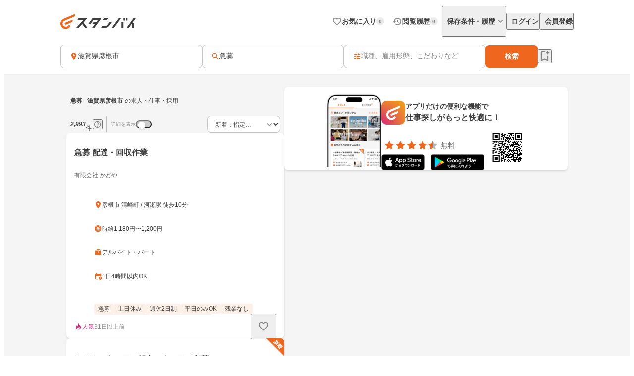

--- FILE ---
content_type: text/html;charset=utf-8
request_url: https://jp.stanby.com/r_3104e47f4212952e3562feffb13c3d09
body_size: 101025
content:
<!DOCTYPE html><html  itemscope itemtype="http://schema.org/WebPage" lang="ja" data-capo=""><head><meta charset="utf-8">
<meta name="viewport" content="width=device-width, initial-scale=1.0, minimum-scale=1.0">
<title>【1月版】急募の求人・仕事・採用-滋賀県彦根市｜スタンバイでお仕事探し</title>
<style>@keyframes favoriteIconAnimation{0%{transform:scale(.3)}80%{transform:scale(1.2)}to{transform:scale(1)}}@keyframes spinAnimation{0%{transform:rotate(0deg)}to{transform:rotate(1turn)}}</style>
<style>:where(:not(html,iframe,canvas,img,svg,video):not(svg *,symbol *)){all:unset;display:revert}*,:after,:before{box-sizing:border-box}a,button{cursor:revert}menu,ol,ul{list-style:none}img{max-width:100%}table{border-collapse:collapse}input,textarea{-webkit-user-select:auto}textarea{white-space:revert}meter{-webkit-appearance:revert;-moz-appearance:revert;appearance:revert}::-moz-placeholder{color:unset}::placeholder{color:unset}:where([hidden]){display:none}:where([contenteditable]:not([contenteditable=false])){-moz-user-modify:read-write;-webkit-user-modify:read-write;-webkit-line-break:after-white-space;overflow-wrap:break-word;-webkit-user-select:auto}:where([draggable=true]){-webkit-user-drag:element}</style>
<style>html{-webkit-text-size-adjust:100%}html.class-for-half-modal{height:calc(var(--window-inner-height) - 1px)}body{bottom:0;left:0;line-height:1;position:absolute;right:0;top:0;-moz-osx-font-smoothing:grayscale;-webkit-font-smoothing:antialiased}body.bodyFixed--isMenuActive{height:100%;overflow-y:hidden;position:fixed}body.bodyFixed--isInputActive .h-bar,body.bodyFixed--isMenuActive .h-bar{box-shadow:none}body.bodyFixed--isInputMenuActive{height:100%;overflow-y:hidden;position:fixed}body.bodyFixed--isInputMenuActive .h-bar{box-shadow:none}body#body-fixed-for-modal{height:100%;overflow:hidden;position:fixed}body#id-body-fixed-for-half-modal{height:calc(var(--window-inner-height) - 1px);position:fixed}::-moz-selection{background:#f29600;color:#fff}::selection{background:#f29600;color:#fff}::-moz-placeholder{color:#b3b3b3}::placeholder{color:#b3b3b3}:-moz-placeholder{color:#b3b3b3}:placeholder-shown{color:#b3b3b3}:focus-visible{outline:2px auto #ef671f;outline-offset:-1px}input:focus-visible,textarea:focus-visible{outline:none}a{color:#338af5}a,a:hover{text-decoration:none}body,html{background:#fff}body,input{color:#2c2a27;font-family:Hiragino Kaku Gothic ProN,Hiragino Sans,Meiryo,sans-serif;font-size:16px;line-height:1.5}body:-webkit-autofill,input:-webkit-autofill{-webkit-box-shadow:inset 0 0 0 1000px #fff}input[type=search]::-webkit-search-cancel-button{-webkit-appearance:none;background-image:url("data:image/svg+xml;charset=utf-8,%3Csvg xmlns='http://www.w3.org/2000/svg' width='24' height='24' fill='none' viewBox='0 0 24 24'%3E%3Cpath fill='%23C4C4C4' fill-rule='evenodd' d='M12 22c5.523 0 10-4.477 10-10S17.523 2 12 2 2 6.477 2 12s4.477 10 10 10M8.212 8.212a.937.937 0 0 1 1.326 0L12 10.674l2.462-2.462a.937.937 0 1 1 1.326 1.326L13.326 12l2.462 2.462a.937.937 0 0 1-1.326 1.326L12 13.326l-2.462 2.462a.938.938 0 0 1-1.326-1.326L10.674 12 8.212 9.538a.937.937 0 0 1 0-1.326' clip-rule='evenodd'/%3E%3C/svg%3E");background-repeat:no-repeat;background-size:cover;color:#c5c5c5;cursor:pointer;height:18px;width:18px}input,textarea{font-size:15px}button{cursor:pointer;text-align:center}button:disabled{cursor:auto}@media screen and (min-width:961px){a:hover,button:not(:disabled):hover{opacity:.8;transition:opacity .2s ease}}.fixed{left:0;position:fixed;top:0;width:100%}.cf:after{clear:both;content:"";display:block}input[type=checkbox],input[type=radio]{display:none}input[type=checkbox]+label,input[type=radio]+label{color:#6d6d6d;font-size:14px}input[type=radio]+label{padding-left:20px;position:relative}input[type=radio]+label:before{border:1px solid #c5c5c5;border-radius:50%;content:"";display:block;height:15px;left:0;position:absolute;top:0;width:15px}input[type=radio]:checked+label:before{border:1px solid #338af5}input[type=radio]:checked+label:after{background:#338af5;border-radius:50%;content:"";display:block;height:9px;left:4px;position:absolute;top:4px;width:9px}input[type=checkbox]+label{padding-left:20px;position:relative}input[type=checkbox]+label:before{border:1px solid #c5c5c5;border-radius:2px;content:"";display:block;height:15px;left:0;position:absolute;top:0;width:15px}input[type=checkbox]:checked+label:before{background:#338af5;border:1px solid #338af5}input[type=checkbox]:checked+label:after{border-bottom:2px solid #fff;border-right:2px solid #fff;content:"";display:block;height:8px;left:5px;position:absolute;top:2px;transform:rotate(40deg);width:5px}.button-list{align-items:center;display:flex;flex-wrap:nowrap;margin-top:25px;width:100%}.button-list>li{flex:auto;flex-grow:0;font-size:16px;margin-left:10px}@media screen and (min-width:961px){.button-list>li{margin-left:0}}.button-list>li:first-child{flex:none;flex-grow:1;margin-left:0}.button-list>li>button{-webkit-appearance:none;-moz-appearance:none;appearance:none;border:1px solid #338af5;cursor:pointer;display:block;line-height:1;padding:15px 5px;text-align:center;width:100%}.button-list>li>button:disabled{background:#c5c5c5;border:1px solid #c5c5c5;color:#fff;cursor:default}.button-list>li>.button-reset{background:#fff;border-radius:4px;color:#338af5;width:6em}@media screen and (min-width:961px){.button-list>li>.button-reset{display:none}}.button-list>li>.button-submit{background:#338af5;border-radius:4px;color:#fff}</style>
<style>@font-face{font-display:block;font-family:iconfont;font-style:normal;font-weight:400;src:url(/_nuxt/iconfont.-3xMTrHI.eot);src:url(/_nuxt/iconfont.-3xMTrHI.eot#iefix) format("embedded-opentype"),url(/_nuxt/iconfont.C4NBt6Zz.ttf) format("truetype"),url(/_nuxt/iconfont.vtUMWa5s.woff) format("woff"),url(/_nuxt/iconfont.CHFXg_G0.svg#iconfont) format("svg")}</style>
<style>[class*=" icn-"],[class^=icn-]{font-family:iconfont!important;speak:never;font-style:normal;font-variant:normal;font-weight:400;line-height:1;text-transform:none;-webkit-font-smoothing:antialiased;-moz-osx-font-smoothing:grayscale}.icn-search:before{content:"\e901"}.icn-keep:before{content:"\e90b"}.icn-keep-done{color:#ffad08}.icn-keep-done:before{content:"\e90a"}.icn-check-line:before{content:"\e954"}.icn-check:before{content:"\e903"}.icn-check-done-line:before{content:"\e907"}.icn-violation:before{content:"\e919"}.icn-radio-button-unchecked:before{content:"\e92b"}.icn-radio-button-checked:before{content:"\e92a"}.icn-success-check:before{content:"\e93d"}.icn-success-check-fill:before{content:"\e946"}.icn-warning:before{content:"\e945"}.icn-question:before{content:"\e95b"}.icn-information:before{content:"\e915"}.icn-release-alert-fill:before{content:"\e96c"}.icn-warning-fill:before{content:"\e96d"}.icn-close:before{content:"\e90f"}.icn-arrow-up:before{content:"\e93c"}.icn-arrow-bottom:before{content:"\e902"}.icn-arrow-left:before{content:"\e905"}.icn-arrow-right:before{content:"\e908"}.icn-menu:before{content:"\e900"}.icn-clear:before{content:"\e925"}.icn-keyword-in-left:before{content:"\e924"}.icn-close-medium:before{content:"\e926"}.icn-expand-up:before{content:"\e929"}.icn-expand-down:before{content:"\e92c"}.icn-navigate-before:before{content:"\e960"}.icn-navigate-next:before{content:"\e927"}.icn-add-circle:before{content:"\e937"}.icn-arrow-back:before{content:"\e92d"}.icn-arrow-forward:before{content:"\e930"}.icn-double-arrow-left:before{content:"\e933"}.icn-double-arrow-right:before{content:"\e932"}.icn-check-box:before{content:"\e92f"}.icn-check-box-outline-blank:before{content:"\e931"}.icn-indeterminate-check-box:before{content:"\e92e"}.icn-middle-dot:before{content:"\e94f"}.icn-filter:before{content:"\e934"}.icn-distance:before{content:"\e904"}.icn-japan:before{content:"\e94d"}.icn-map:before{content:"\e944"}.icn-location-search:before{content:"\e93a"}.icn-station:before{content:"\e906"}.icn-mail:before{content:"\e943"}.icn-telephone:before{content:"\e942"}.icn-clock:before{content:"\e93e"}.icn-money:before{content:"\e90d"}.icn-calendar:before{content:"\e939"}.icn-bag:before{content:"\e949"}.icn-building:before{content:"\e948"}.icn-document:before{content:"\e953"}.icn-shield:before{content:"\e947"}.icn-no-smoke:before{content:"\e94b"}.icn-fire:before{content:"\e950"}.icn-heart-present:before{content:"\e94e"}.icn-occupation:before{content:"\e914"}.icn-support-agent:before{content:"\e920"}.icn-article:before{content:"\e95c"}.icn-account_box:before{content:"\e958"}.icn-event:before{content:"\e957"}.icn-hellowork-application:before{content:"\e966"}.icn-bell:before{content:"\e95d"}.icn-cross-search:before{content:"\e95f"}.icn-iine:before{content:"\e95e"}.icn-daily-update:before{content:"\e921"}.icn-end-of-publication:before{content:"\e922"}.icn-send:before{content:"\e923"}.icn-mypage:before{content:"\e938"}.icn-star-rounded:before{content:"\e964"}.icn-star-half-rounded:before{content:"\e963"}.icn-watched:before{content:"\e90e"}.icn-job-watched:before{content:"\e90c"}.icn-ichioshi:before{content:"\e959"}.icn-professional:before{content:"\e917"}.icn-new-window:before{content:"\e941"}.icn-crown:before{content:"\e951"}.icn-medal:before{content:"\e956"}.icn-tag:before{content:"\e912"}.icn-featured-word:before{content:"\e955"}.icn-memo-search:before{content:"\e940"}.icn-graph:before{content:"\e952"}.icn-blog-site:before{content:"\e95a"}.icn-plus:before{content:"\e94a"}.icn-minus:before{content:"\e94c"}.icn-faq:before{content:"\e910"}.icn-faq-question:before{content:"\e911"}.icn-star:before{content:"\e918"}.icn-star-half:before{content:"\e916"}.icn-stanby-logo:before{content:"\e928"}.icn-search-history:before{content:"\e935"}.icn-forum:before{content:"\e962"}.icn-content-copy-line:before{content:"\e967"}.icn-content-copied:before{content:"\e965"}.icn-logout:before{content:"\e96e"}.icn-manage-accounts:before{content:"\e96d"}.icn-service:before{content:"\e913"}.icn-office:before{content:"\e91c"}.icn-delete:before{content:"\e93b"}.icn-global:before{content:"\e93f"}.icn-avatar:before{content:"\e909"}.icn-emotion-1:before{content:"\e91a"}.icn-emotion-2:before{content:"\e91b"}.icn-emotion-3:before{content:"\e91d"}.icn-emotion-4:before{content:"\e91e"}.icn-emotion-5:before{content:"\e91f"}.icn-groups:before{content:"\e961"}.icn-comment-left:before{content:"\e968"}.icn-edit:before{content:"\e969"}.icn-visibility-fill:before{content:"\e972"}.icn-visibility-off-fill:before{content:"\e96a"}.icn-line-square-default{background:url("[data-uri]") 50%/cover no-repeat;height:24px;width:24px}.icn-yahoo-japan-icon-256:before{color:#f03;content:"\e96b"}.icn-release-alert-two-tone .path1:before{color:#fcf2f2;content:"\e971"}.icn-release-alert-two-tone .path2:before{color:#c00;content:"\e973";margin-left:-1em}.icn-success-check-two-tone .path1:before{color:#f5f9f4;content:"\e96f"}.icn-success-check-two-tone .path2:before{color:#3a801a;content:"\e970";margin-left:-1em}.icn-calendar-clock:before{content:"\e974"}</style>
<style>.badge[data-v-d1444d77]{align-items:center;background-color:var(--ec883c3c);border-radius:10000px;color:var(--4e1616b0);display:inline-flex;font-size:10px;font-weight:700;height:16px;justify-content:center;line-height:1.5;min-width:16px;padding:2px 4px}</style>
<style>.base-icon[data-v-91da5f80]{color:var(--b24d0562);display:inline-flex;padding:var(--24728206)}@media screen and (max-width:960px){.base-icon[data-v-91da5f80]{font-size:var(--4fa65b92)}}@media screen and (min-width:961px){.base-icon[data-v-91da5f80]{font-size:var(--49d0a028)}}</style>
<style>.list-item[data-v-cc39a113]{align-items:center;background-color:#fff;display:inline-flex;padding-left:12px;text-align:left;width:100%}@media screen and (min-width:961px){.list-item.pre-select[data-v-cc39a113],.list-item[data-v-cc39a113]:hover{opacity:.5}}.list-item.child-item[data-v-cc39a113]{padding-left:24px}.list-item .left-icon-wrap[data-v-cc39a113]{display:flex;padding-right:8px}.list-item .right-contents[data-v-cc39a113]{flex-grow:1;justify-content:space-between}.list-item .right-contents[data-v-cc39a113],.list-item .right-contents .text-badge-content[data-v-cc39a113]{align-items:center;display:flex}.list-item .right-contents .text-badge-content .text-wrap[data-v-cc39a113]{display:flex;padding:12px 0}.list-item .right-contents .text-badge-content .text-wrap .sub-text[data-v-cc39a113],.list-item .right-contents .text-badge-content .text-wrap .text[data-v-cc39a113]{color:#3f3f3f;font-weight:var(--443f6416);line-height:1.25}.list-item .right-contents .text-badge-content .text-wrap.vertical[data-v-cc39a113]{flex-direction:column;font-size:var(--4f9ba6be);gap:4px}.list-item .right-contents .text-badge-content .text-wrap.vertical .text[data-v-cc39a113]{display:-webkit-box;overflow:hidden;-webkit-box-orient:vertical;-webkit-line-clamp:1}.list-item .right-contents .text-badge-content .text-wrap.vertical .sub-text[data-v-cc39a113]{display:-webkit-box;overflow:hidden;-webkit-box-orient:vertical;-webkit-line-clamp:2}.list-item .right-contents .text-badge-content .text-wrap.horizontal[data-v-cc39a113]{align-items:center;gap:4px}.list-item .right-contents .text-badge-content .text-wrap.horizontal .text[data-v-cc39a113]{display:-webkit-box;font-size:var(--4f9ba6be);overflow:hidden;-webkit-box-orient:vertical;-webkit-line-clamp:1}.list-item .right-contents .text-badge-content .text-wrap.horizontal .sub-text[data-v-cc39a113]{display:-webkit-box;font-size:12px;overflow:hidden;-webkit-box-orient:vertical;-webkit-line-clamp:1}.list-item .right-contents .text-badge-content .badge-wrap[data-v-cc39a113]{display:flex;padding-left:12px}@media screen and (min-width:961px){.list-item .right-contents .right-icon-wrap[data-v-cc39a113]:hover{opacity:.5}}@media screen and (min-width:961px){.list-item[data-v-cc39a113]:has(.right-icon-wrap:hover){opacity:100%}}.border-top[data-v-cc39a113]{border-top:.5px solid #ececec}.border-bottom[data-v-cc39a113]{border-bottom:.5px solid #ececec}</style>
<style>.menu[data-v-572341b1]{flex-direction:column;max-width:280px;min-width:112px;padding:var(--6d0b184c)}.menu[data-v-572341b1],.menu .link[data-v-572341b1]{display:flex}</style>
<style>.error-text[data-v-2f8032b5]{color:#c00;font-size:12px;font-weight:400;line-height:20px}</style>
<style>.page-header-for-pc.border[data-v-aa64678b]{border-bottom:1px solid #ececec}.page-header-for-pc[data-v-aa64678b]{background-color:#fff;width:100%}.page-header-for-pc .header-content[data-v-aa64678b]{align-items:center;display:flex;height:70px;justify-content:space-between;margin:0 auto;max-width:1060px;padding:12px}.page-header-for-pc .header-content .link-wrap[data-v-aa64678b]{display:flex}.page-header-for-pc .header-content .link-wrap .link[data-v-aa64678b]{display:inline-flex}.page-header-for-pc .header-content .tabs[data-v-aa64678b]{align-items:center;display:flex;gap:8px}.page-header-for-pc .header-content .tabs .item .tab-button[data-v-aa64678b],.page-header-for-pc .header-content .tabs .item .tab-link[data-v-aa64678b]{align-items:center;display:flex;gap:4px;padding:8px 0 8px 8px}.page-header-for-pc .header-content .tabs .item .tab-button .text[data-v-aa64678b],.page-header-for-pc .header-content .tabs .item .tab-link .text[data-v-aa64678b]{color:#3f3f3f;font-size:14px;font-weight:700;line-height:1}.page-header-for-pc .header-content .tabs .item .tab-button .badge-wrap[data-v-aa64678b],.page-header-for-pc .header-content .tabs .item .tab-link .badge-wrap[data-v-aa64678b]{display:inline-flex;width:24px}.page-header-for-pc .header-content .tabs .item.with-history-menu[data-v-aa64678b],.page-header-for-pc .header-content .tabs .item.with-mypage-menu[data-v-aa64678b]{position:relative}.page-header-for-pc .header-content .tabs .item.with-history-menu .menu-content[data-v-aa64678b],.page-header-for-pc .header-content .tabs .item.with-mypage-menu .menu-content[data-v-aa64678b]{background-color:#fff;border-radius:4px;box-shadow:0 8px 24px 0 rgba(0,0,0,.1),0 4px 8px 0 rgba(0,0,0,.05);position:absolute;right:-12px;top:32px;width:208px;z-index:10000}.page-header-for-pc .header-content .tabs .item.with-history-menu .menu-content .member-info[data-v-aa64678b],.page-header-for-pc .header-content .tabs .item.with-mypage-menu .menu-content .member-info[data-v-aa64678b]{background-color:#fff;border-bottom:.5px solid #ececec;border-radius:4px 4px 0 0;display:flex;flex-direction:column;gap:4px;padding:12px}.page-header-for-pc .header-content .tabs .item.with-history-menu .menu-content .member-info .name[data-v-aa64678b],.page-header-for-pc .header-content .tabs .item.with-mypage-menu .menu-content .member-info .name[data-v-aa64678b]{display:-webkit-box;font-size:16px;font-weight:700;line-height:24px;overflow:hidden;-webkit-box-orient:vertical;-webkit-line-clamp:1;color:#3f3f3f}.page-header-for-pc .header-content .tabs .item.with-history-menu .menu-content .member-info .mail-address[data-v-aa64678b],.page-header-for-pc .header-content .tabs .item.with-mypage-menu .menu-content .member-info .mail-address[data-v-aa64678b]{display:-webkit-box;font-size:12px;font-weight:400;line-height:20px;overflow:hidden;-webkit-box-orient:vertical;-webkit-line-clamp:1;color:rgba(63,63,63,.6);word-break:break-all}.page-header-for-pc .header-content .tabs .item.with-history-menu .menu-content .logout-error-message[data-v-aa64678b],.page-header-for-pc .header-content .tabs .item.with-mypage-menu .menu-content .logout-error-message[data-v-aa64678b]{background-color:#fff;box-shadow:0 8px 24px 0 rgba(0,0,0,.1),0 4px 8px 0 rgba(0,0,0,.05);padding:0 0 12px 12px}</style>
<style>.base-button[data-v-55857742]{background-color:var(--bf7e6778);border:var(--14a81446);border-radius:var(--5c54b4cf);box-shadow:var(--36bf737a);display:inline-flex;gap:var(--e0f85a76);justify-content:center;max-width:100%;padding:var(--e87e1f00);position:relative;text-decoration:none;width:var(--82819c16)}@media screen and (min-width:961px){.base-button[data-v-55857742]:not(.disabled):hover{opacity:.5}}.base-button[data-v-55857742]:not(.disabled):focus-visible{outline:initial}.base-button[data-v-55857742]:not(.disabled):focus-visible:before{border:2px solid #ef671f;border-radius:12px;bottom:-5px;content:"";left:-5px;position:absolute;right:-5px;top:-5px}.base-button.disabled[data-v-55857742]{pointer-events:none}.base-button.multiple-text[data-v-55857742]{padding:8px 16px}.base-button .button-text-wrapper[data-v-55857742]{align-items:center;color:var(--84af98dc);display:inline-flex;flex-direction:column;gap:4px;justify-content:center}.base-button .button-text-wrapper .text[data-v-55857742]{font-size:var(--57df0b3e);font-weight:var(--186ec4d8);line-height:1;overflow:hidden;text-overflow:ellipsis;white-space:nowrap}.base-button .button-text-wrapper .description[data-v-55857742]{font-size:12px;font-weight:400;line-height:12px;overflow:hidden;text-align:center;text-overflow:ellipsis}.base-button .icon[data-v-55857742]{align-items:center;color:var(--93ef89ce);display:inline-flex;font-size:var(--db6cf4ea)}</style>
<style>.app-download-navigation-drawer-banner[data-v-9658aa7d]{display:flex;flex-direction:column;padding:24px 12px 12px;width:280px}.app-download-navigation-drawer-banner .card-content[data-v-9658aa7d]{background-color:#fff;border-radius:8px;box-shadow:0 2px 4px 0 rgba(0,0,0,.1),0 1px 2px 0 rgba(0,0,0,.05);display:flex;flex-direction:column;gap:12px;padding:12px}.app-download-navigation-drawer-banner .card-content .logo-text-content[data-v-9658aa7d]{align-items:center;display:flex;gap:8px}.app-download-navigation-drawer-banner .card-content .logo-text-content .app-logo-wrap[data-v-9658aa7d]{display:flex}.app-download-navigation-drawer-banner .card-content .logo-text-content .text-content[data-v-9658aa7d]{display:flex;flex-direction:column;gap:4px}.app-download-navigation-drawer-banner .card-content .logo-text-content .text-content .free[data-v-9658aa7d],.app-download-navigation-drawer-banner .card-content .logo-text-content .text-content .text[data-v-9658aa7d]{line-height:1}.app-download-navigation-drawer-banner .card-content .logo-text-content .text-content .text[data-v-9658aa7d]{color:#3f3f3f;font-size:14px;font-weight:700}.app-download-navigation-drawer-banner .card-content .logo-text-content .text-content .free[data-v-9658aa7d]{color:rgba(63,63,63,.8);font-size:12px}.app-download-navigation-drawer-banner .card-content .logo-text-content .text-content .bottom-content[data-v-9658aa7d]{align-items:center;display:flex;gap:4px}.app-download-navigation-drawer-banner .card-content .install-button[data-v-9658aa7d]{align-items:center;background:linear-gradient(90deg,#d72777,#ef671f 50%,#ef971f);border-radius:10000px;color:#fff;display:flex;font-size:16px;font-weight:700;height:48px;justify-content:center;line-height:1;padding:12px 16px;text-align:center}</style>
<style>.overlay[data-v-98ab5d3a]{background:rgba(0,0,0,.5);inset:0;position:fixed;z-index:1000}.layout-header-navigation-drawer[data-v-98ab5d3a]{background:#f5f5f5;bottom:0;overflow-y:scroll;position:fixed;right:0;top:0;width:280px;z-index:10000}.layout-header-navigation-drawer .icon-wrap[data-v-98ab5d3a]{position:absolute;right:280px}.layout-header-navigation-drawer .no-login-contents[data-v-98ab5d3a]{align-items:center;align-self:stretch;display:flex;gap:12px;justify-items:legacy;margin:12px 0;padding:12px}.layout-header-navigation-drawer .login-contents[data-v-98ab5d3a]{margin:12px 0}.layout-header-navigation-drawer .login-contents .member-info[data-v-98ab5d3a]{background:#f5f5f5;display:flex;flex-direction:column;gap:4px;padding:0 12px 12px}.layout-header-navigation-drawer .login-contents .member-info .name[data-v-98ab5d3a]{display:-webkit-box;font-size:16px;font-weight:700;line-height:24px;overflow:hidden;-webkit-box-orient:vertical;-webkit-line-clamp:1;color:#3f3f3f}.layout-header-navigation-drawer .login-contents .member-info .mail-address[data-v-98ab5d3a]{display:-webkit-box;font-size:12px;font-weight:400;line-height:20px;overflow:hidden;-webkit-box-orient:vertical;-webkit-line-clamp:1;color:rgba(63,63,63,.6);word-break:break-all}.layout-header-navigation-drawer .logout[data-v-98ab5d3a]{margin-top:24px}.layout-header-navigation-drawer .logout .logout-error-message[data-v-98ab5d3a]{background:#fff;padding:0 0 12px 12px}.overlay-enter-active[data-v-98ab5d3a],.overlay-leave-active[data-v-98ab5d3a]{transition:opacity .3s linear}.overlay-enter-from[data-v-98ab5d3a],.overlay-leave-to[data-v-98ab5d3a]{opacity:0}.nav-enter-active[data-v-98ab5d3a],.nav-leave-active[data-v-98ab5d3a]{transition:transform .3s ease-in-out}.nav-enter-from[data-v-98ab5d3a],.nav-leave-to[data-v-98ab5d3a]{transform:translateX(280px)}</style>
<style>.page-header[data-v-2da6f52d]{align-items:center;border-bottom:1px solid #ececec;display:flex;padding:12px}.page-header .logo-link-wrap[data-v-2da6f52d]{display:flex;flex:1;justify-content:center}.page-header .logo-link-wrap .link[data-v-2da6f52d]{display:inline-flex}.page-header .left-icon-wrap[data-v-2da6f52d],.page-header .right-icon-wrap[data-v-2da6f52d]{display:flex;height:24px;width:24px}</style>
<style>@media screen and (min-width:961px){.header-for-sp[data-v-216b8fa6]{display:none}}.header-for-pc[data-v-216b8fa6]{width:100%}@media screen and (max-width:960px){.header-for-pc[data-v-216b8fa6]{display:none}}</style>
<style>main[data-v-9302d159]{background-color:#fff;min-height:100%;padding-top:0}@media screen and (min-width:961px){main[data-v-9302d159]{padding-top:90px}}main>h1[data-v-9302d159]{font-size:18px;font-weight:700;margin-bottom:40px;padding-top:40px;text-align:center}@media screen and (min-width:961px){main>h1[data-v-9302d159]{font-size:24px}}main>div[data-v-9302d159]{font-size:13px;margin-top:10px;padding-left:20px;padding-right:20px}@media screen and (min-width:961px){main>div[data-v-9302d159]{margin:10px auto 0;text-align:center;width:410px}}main>a[data-v-9302d159]{-webkit-appearance:none;-moz-appearance:none;appearance:none;background-color:#fff;border:1px solid #338af5;border-radius:3px;color:#338af5;display:block;font-size:16px;height:44px;line-height:44px;margin-left:auto;margin-right:auto;margin-top:20px;padding:0;text-align:center;text-decoration:none;width:86.25%}@media screen and (min-width:961px){main>a[data-v-9302d159]{margin:20px auto 0;width:340px}}</style>
<style>.fixed-app-download-banner-control[data-v-d21a0c47]{left:0;position:fixed;right:0;top:0;z-index:100}.space-content[data-v-d21a0c47]{height:48px}.v-enter-active[data-v-d21a0c47],.v-leave-active[data-v-d21a0c47]{transition:transform .3s ease-in-out}.v-enter-from[data-v-d21a0c47],.v-leave-to[data-v-d21a0c47]{transform:translateY(-48px)}.space-enter-active[data-v-d21a0c47],.space-leave-active[data-v-d21a0c47]{transition:.3s ease-in-out}.space-enter-from[data-v-d21a0c47],.space-leave-to[data-v-d21a0c47]{height:0}</style>
<style>.main[data-v-a6e5d37f]{background-color:#f5f5f5}.fixed-search-bar-for-pc-control-wrap[data-v-a6e5d37f]{background-color:#fff;border-bottom:1px solid #ececec;display:flex;justify-content:center;position:sticky;top:0;z-index:100}@media screen and (max-width:960px){.fixed-search-bar-for-pc-control-wrap[data-v-a6e5d37f]{display:none}}@media screen and (min-width:961px){.search-block-control-wrap.for-sp[data-v-a6e5d37f]{display:none}}@media screen and (max-width:960px){.search-result-heading-wrap[data-v-a6e5d37f]{padding:8px 8px 0}.search-result-heading-wrap .no-hit-message-wrap[data-v-a6e5d37f]{padding-top:12px}}@media screen and (min-width:961px){.search-result-heading-wrap[data-v-a6e5d37f]{display:flex;flex-direction:column;gap:12px}}.navigation[data-v-a6e5d37f]{color:rgba(63,63,63,.6);font-size:12px;font-weight:400;line-height:16px;max-width:100%;overflow:hidden;padding:0 8px;text-overflow:ellipsis;white-space:nowrap}@media screen and (max-width:960px){.navigation[data-v-a6e5d37f]{margin-bottom:12px}}@media screen and (min-width:961px){.main-content[data-v-a6e5d37f]{align-items:flex-start;display:flex;flex-wrap:wrap;gap:24px;justify-content:center;margin:0 auto;max-width:1060px;padding:24px 12px 48px}.main-content .left-side[data-v-a6e5d37f]{display:flex;flex-direction:column;gap:12px;width:440px}}.main-content .right-side[data-v-a6e5d37f]{flex:1;max-width:calc(100% - 464px);position:sticky;top:96px}@media screen and (max-width:960px){.main-content .right-side[data-v-a6e5d37f]{display:none}.job-wrap[data-v-a6e5d37f]{padding:12px 8px 24px}}.job-list[data-v-a6e5d37f]{display:flex;flex-direction:column;gap:12px}@media screen and (min-width:961px){.expand-area-wrap[data-v-a6e5d37f]{padding:24px 0}}@media screen and (max-width:960px){.expand-area-wrap[data-v-a6e5d37f]{padding:24px 8px}}.favorite-button-content[data-v-a6e5d37f]{bottom:42px;position:sticky}@media screen and (min-width:961px){.favorite-button-content[data-v-a6e5d37f]{align-self:flex-end;margin-right:8px}}@media screen and (max-width:960px){.favorite-button-content[data-v-a6e5d37f]{display:flex;justify-content:flex-end;margin:0 16px 16px}}.footer-content[data-v-a6e5d37f]{border-bottom:1px solid transparent;border-top:1px solid transparent}.statistics-content[data-v-a6e5d37f]:not(:empty){margin-bottom:32px}@media screen and (min-width:961px){.statistics-content[data-v-a6e5d37f]:not(:empty){margin:0 auto 64px;max-width:1060px}}.app-download-banner-content[data-v-a6e5d37f]{margin:8px}.statistics-link-button-content[data-v-a6e5d37f]{display:flex;justify-content:center;width:100%}@media screen and (min-width:961px){.statistics-link-button-content[data-v-a6e5d37f]{margin-bottom:64px}}@media screen and (max-width:960px){.statistics-link-button-content[data-v-a6e5d37f]{margin-bottom:48px}}</style>
<style>.snackbar[data-v-da2ddb0f]{align-items:center;border-radius:8px;bottom:var(--e937e678);display:flex;left:var(--0206e4e0);margin:var(--c53a0f72);position:var(--22d26cfc);right:var(--3f2c1863);top:var(--1094fd5c);width:320px;z-index:var(--9b8431de)}.snackbar.info[data-v-da2ddb0f]{background-color:#333}.snackbar.success[data-v-da2ddb0f]{background-color:#f5f9f4}.snackbar .left-icon[data-v-da2ddb0f]{font-size:20px;padding:8px 0 8px 8px}.snackbar .text-wrap[data-v-da2ddb0f]{flex-grow:1;padding:12px;text-align:center}.snackbar .text-wrap.has-left-icon[data-v-da2ddb0f]{text-align:left}.snackbar .text-wrap .text[data-v-da2ddb0f]{display:-webkit-box;font-size:14px;line-height:1.25;overflow:hidden;-webkit-box-orient:vertical;-webkit-line-clamp:2}.snackbar .text-wrap .text.info[data-v-da2ddb0f]{color:#fff}.snackbar .text-wrap .text.success[data-v-da2ddb0f]{color:#3a801a}.snackbar .right-content[data-v-da2ddb0f]{color:#fff;display:inline-flex;padding:8px 8px 8px 0}.snackbar .right-content.success[data-v-da2ddb0f]{color:#3a801a}.snackbar .right-content[data-v-da2ddb0f]:hover{opacity:.5}.snackbar .close-button[data-v-da2ddb0f]{font-size:20px}.snackbar .text-button[data-v-da2ddb0f]{font-size:14px;font-weight:700;line-height:1.25}.v-enter-active[data-v-da2ddb0f],.v-leave-active[data-v-da2ddb0f]{transition:opacity .4s}.v-enter-from[data-v-da2ddb0f],.v-leave-to[data-v-da2ddb0f]{opacity:0}</style>
<style>.page-footer[data-v-2f554798]{background:#f5f5f5;display:flex;flex-direction:column}.page-footer .footer-main[data-v-2f554798]{display:flex;flex-direction:column;gap:24px;padding:24px}@media screen and (min-width:961px){.page-footer .footer-main[data-v-2f554798]{gap:32px;padding:32px 24px}}.page-footer .footer-main .logo-link[data-v-2f554798]{height:36px;width:180px}.page-footer .footer-main .link-contents[data-v-2f554798]{display:flex;flex-wrap:wrap;gap:24px}@media screen and (min-width:961px){.page-footer .footer-main .link-contents[data-v-2f554798]{margin-left:auto;width:calc(100% - 180px)}}.page-footer .footer-main .link-contents .contents[data-v-2f554798],.page-footer .footer-main .link-contents .help-page[data-v-2f554798],.page-footer .footer-main .link-contents .service-company-info[data-v-2f554798]{display:flex;flex-direction:column;gap:16px;width:calc(33.33333% - 16px)}.page-footer .footer-main .link-contents .contents .title[data-v-2f554798],.page-footer .footer-main .link-contents .help-page .title[data-v-2f554798],.page-footer .footer-main .link-contents .service-company-info .title[data-v-2f554798]{color:#3f3f3f;font-size:14px;font-weight:700;line-height:16px}.page-footer .footer-main .link-contents .contents .links[data-v-2f554798],.page-footer .footer-main .link-contents .help-page .links[data-v-2f554798],.page-footer .footer-main .link-contents .service-company-info .links[data-v-2f554798]{display:flex;flex-direction:column;gap:16px}@media screen and (max-width:960px){.page-footer .footer-main .link-contents .contents .links[data-v-2f554798],.page-footer .footer-main .link-contents .help-page .links[data-v-2f554798],.page-footer .footer-main .link-contents .service-company-info .links[data-v-2f554798]{gap:12px}}.page-footer .footer-main .link-contents .contents .links .item[data-v-2f554798],.page-footer .footer-main .link-contents .help-page .links .item[data-v-2f554798],.page-footer .footer-main .link-contents .service-company-info .links .item[data-v-2f554798]{display:inline-flex}.page-footer .footer-main .link-contents .contents .links .item .item-link[data-v-2f554798],.page-footer .footer-main .link-contents .help-page .links .item .item-link[data-v-2f554798],.page-footer .footer-main .link-contents .service-company-info .links .item .item-link[data-v-2f554798]{color:#3f3f3f;font-size:12px;font-weight:400;line-height:16px}@media screen and (max-width:960px){.page-footer .footer-main .link-contents .contents .item[data-v-2f554798],.page-footer .footer-main .link-contents .help-page[data-v-2f554798],.page-footer .footer-main .link-contents .service-company-info[data-v-2f554798]{width:calc(50% - 12px)}.page-footer .footer-main .link-contents .contents[data-v-2f554798]{width:100%}.page-footer .footer-main .link-contents .contents .links[data-v-2f554798]{gap:24px}.page-footer .footer-main .link-contents .contents .links.direction-row[data-v-2f554798]{flex-direction:row}}@media screen and (max-width:369px){.page-footer .footer-main .link-contents[data-v-2f554798]{gap:8px}.page-footer .footer-main .link-contents .contents .item[data-v-2f554798],.page-footer .footer-main .link-contents .help-page[data-v-2f554798],.page-footer .footer-main .link-contents .service-company-info[data-v-2f554798]{width:calc(50% - 4px)}}.page-footer .yahoo-link-contents[data-v-2f554798]{display:flex;padding:16px 24px}@media screen and (max-width:960px){.page-footer .yahoo-link-contents[data-v-2f554798]{padding:12px 24px}}.page-footer .yahoo-link-contents .link[data-v-2f554798]{color:rgba(63,63,63,.6);font-size:12px;font-weight:400;line-height:12px}.page-footer .copy-right-contents[data-v-2f554798]{padding:16px 24px 32px;text-align:center}@media screen and (max-width:960px){.page-footer .copy-right-contents[data-v-2f554798]{padding:12px 24px 24px}}.page-footer .copy-right-contents .text[data-v-2f554798]{color:#3f3f3f;font-size:10px;font-weight:400;line-height:12px}@media screen and (min-width:961px){.page-footer .copy-right-contents[data-v-2f554798],.page-footer .footer-main[data-v-2f554798],.page-footer .yahoo-link-contents[data-v-2f554798]{margin:0 auto;max-width:1060px;width:100%}}</style>
<style>.fixed-search-bar-for-pc[data-v-392230f8]{align-items:center;display:flex;gap:12px;padding:12px;width:1060px}</style>
<style>.search-field-button[data-v-0a761b03]{align-items:center;background-color:#fff;border:1px solid rgba(63,63,63,.302);border-radius:8px;cursor:var(--457f52a0);display:inline-flex;max-width:var(--f7f7a8c8);opacity:1!important;position:relative;width:var(--211dd1a8)}.search-field-button[data-v-0a761b03]:not(.no-hover):hover{opacity:.5}.search-field-button .main-contents[data-v-0a761b03]{align-items:center;display:flex;flex:1;gap:4px;height:44px;min-width:0;overflow:hidden;padding:0 var(--578e63f7)}.search-field-button .main-contents .placeholder[data-v-0a761b03],.search-field-button .main-contents .text[data-v-0a761b03]{font-size:14px;overflow:hidden;text-overflow:ellipsis;white-space:nowrap}.search-field-button .main-contents .text[data-v-0a761b03]{color:#3f3f3f}.search-field-button .main-contents .placeholder[data-v-0a761b03]{color:rgba(63,63,63,.6)}.search-field-button[data-v-0a761b03]:focus-visible{outline:initial}.search-field-button[data-v-0a761b03]:focus-visible:before{border:2px solid #ef671f;border-radius:12px;bottom:-5px;content:"";left:-5px;position:absolute;right:-5px;top:-5px}.disabled[data-v-0a761b03]{background-color:#f5f5f5;cursor:auto}</style>
<style>.parts-search-block[data-v-b01e7b93]{background-color:#fff;border-bottom:1px solid #e2e2e2}.parts-search-block .main-area[data-v-b01e7b93]{padding:8px}.parts-search-block .condition-narrow-down[data-v-b01e7b93],.parts-search-block .middle[data-v-b01e7b93]{display:flex;margin-top:8px}.parts-search-block .keyword-search[data-v-b01e7b93],.parts-search-block .location-select[data-v-b01e7b93]{flex:1;min-width:1px}.parts-search-block .search-button[data-v-b01e7b93]{background-color:#ef671f;border:1px solid #ef671f;border-radius:6px;box-shadow:0 1px 2px rgba(0,0,0,.2);color:#fff;font-size:14px;font-weight:700;line-height:1.25;margin-left:8px;padding:0;width:56px}.parts-search-block .condition-narrow-down[data-v-b01e7b93]{margin-left:-4px;margin-right:-4px}.parts-search-block .condition-narrow-down .condition-narrow-down-item[data-v-b01e7b93]{flex:1;margin:0 4px}@media screen and (max-width:369px){.parts-search-block .condition-narrow-down .condition-narrow-down-item[data-v-b01e7b93]{margin:0 2px}}.parts-search-block .scroll[data-v-b01e7b93]{overflow-x:auto;-webkit-overflow-scrolling:touch}.parts-search-block .scroll[data-v-b01e7b93]::-webkit-scrollbar{display:none}.parts-search-block .show-detail-wrap[data-v-b01e7b93]{align-items:center;display:flex;justify-content:space-between;margin-left:4px;position:relative;white-space:nowrap}.parts-search-block .show-detail-wrap[data-v-b01e7b93]:before{border-left:1px solid #8c8c8c;content:"";height:24px;left:0;position:absolute;top:50%;transform:translateY(-50%);width:0}.parts-search-block .show-detail-wrap .show-detail-text[data-v-b01e7b93]{color:#8c8c8c;font-size:12px;font-weight:600;line-height:1;margin:0 8px}</style>
<style>.parts-location-select-button[data-v-78b52103]{align-items:center;background-color:transparent;border:1px solid #c5c5c5;border-radius:4px;display:flex;justify-content:space-between;width:100%}@media screen and (max-width:960px){.parts-location-select-button.is-show-button-label[data-v-78b52103]{position:relative}}.parts-location-select-button .location-input-button[data-v-78b52103]{align-items:center;display:flex;flex:1;margin:0;overflow:hidden;padding:12px 0 12px 12px;text-align:left;white-space:nowrap}@media screen and (max-width:960px){.parts-location-select-button .location-input-button.is-show-button-label[data-v-78b52103]{padding-bottom:10px;padding-top:12px}}.parts-location-select-button .icon[data-v-78b52103]{font-size:14px;margin-right:4px}@media screen and (min-width:961px){.parts-location-select-button .icon[data-v-78b52103]{font-size:20px}}.parts-location-select-button .text[data-v-78b52103]{color:#8c8c8c;font-size:14px;line-height:1}@media screen and (max-width:369px){.parts-location-select-button .text[data-v-78b52103]{font-size:12px}}.parts-location-select-button .text.has-text[data-v-78b52103]{color:#2c2a27}.parts-location-select-button .location-select-button[data-v-78b52103]{align-items:center;background:#fff;color:#ef671f;cursor:pointer;display:flex;font-size:14px;line-height:1;margin-left:4px;padding-right:12px}.parts-location-select-button .location-select-button .select-text[data-v-78b52103]{border-left:1px solid #c5c5c5;padding-left:8px}.parts-location-select-button .button-label[data-v-78b52103]{background-color:#fff;color:#8c8c8c;display:block;font-size:10px;left:4px;padding:0 4px;position:absolute;top:-6px}</style>
<style>.parts-base-icon[data-v-f435bddf]{display:flex}.parts-base-icon.is-button[data-v-f435bddf]{background-color:transparent;border:0;padding:0}@media screen and (max-width:960px){.parts-base-icon[data-v-f435bddf]{font-size:var(--size-sp)}}@media screen and (min-width:961px){.parts-base-icon[data-v-f435bddf]{font-size:var(--size-pc)}}</style>
<style>.parts-keyword-search-button[data-v-bdbd9db1]{align-items:center;background-color:transparent;border:1px solid #c5c5c5;border-radius:4px;display:flex;height:40px;margin:0;padding:12px 16px 12px 12px;text-align:left;width:100%}@media screen and (min-width:961px){.parts-keyword-search-button[data-v-bdbd9db1]{line-height:1.5;padding:8px}}.parts-keyword-search-button.has-keyword .text[data-v-bdbd9db1]{color:#2c2a27}.parts-keyword-search-button.is-secondary[data-v-bdbd9db1]{border:none;border-radius:0}@media screen and (max-width:960px){.parts-keyword-search-button.is-show-button-label[data-v-bdbd9db1]{padding-bottom:10px;padding-top:12px;position:relative}}.parts-keyword-search-button .icon[data-v-bdbd9db1]{font-size:14px;margin-right:4px}.parts-keyword-search-button .text[data-v-bdbd9db1]{color:#8c8c8c;font-size:14px;overflow:hidden;white-space:nowrap;word-break:break-all}@media screen and (max-width:369px){.parts-keyword-search-button .text[data-v-bdbd9db1]{font-size:12px}}.parts-keyword-search-button .button-label[data-v-bdbd9db1]{background-color:#fff;color:#8c8c8c;display:block;font-size:10px;left:8px;padding:0 4px;position:absolute;top:-6px}</style>
<style>.parts-condition-narrow-down-button[data-v-f9beb34c]{align-items:center;background-color:transparent;border:1px solid #8c8c8c;border-radius:8px;color:#8c8c8c;display:flex;height:32px;justify-content:center;letter-spacing:-.01em;margin:0;padding:4px;width:100%}.parts-condition-narrow-down-button.is-selected[data-v-f9beb34c]{background-color:#fff7e6;border-color:#ef671f;color:#ef671f}.parts-condition-narrow-down-button .text[data-v-f9beb34c]{display:-webkit-box;font-size:12px;font-weight:700;overflow:hidden;-webkit-box-orient:vertical;-webkit-line-clamp:1;line-height:1.25}.parts-condition-narrow-down-button .icon[data-v-f9beb34c]{font-size:14px;margin-left:4px}.parts-condition-narrow-down-button .icon.is-selected[data-v-f9beb34c]{display:none}@media screen and (max-width:369px){.parts-condition-narrow-down-button[data-v-f9beb34c]{font-size:12px;padding:4px 2px}}.button-width[data-v-f9beb34c]{width:100px}</style>
<style>.switch[data-v-19470ecb]{background-color:#ccc;border-radius:10000px;cursor:pointer;height:16px;position:relative;transition:background-color .4s;vertical-align:middle;width:32px}.switch .circle[data-v-19470ecb]{background-color:#fff;border-radius:10000px;box-shadow:0 2px 4px 0 rgba(0,0,0,.1),0 1px 2px 0 rgba(0,0,0,.05);display:inline-block;height:14px;left:3px;position:absolute;top:1px;transition:left .4s;width:14px}.switch.selected[data-v-19470ecb]{background-color:#ef671f}.switch.selected .circle[data-v-19470ecb]{left:14px}</style>
<style>.search-result-header[data-v-06e75864]{display:inline-flex;flex-direction:column;gap:4px;padding:0 8px;width:100%}.search-result-header .title-wrap .bottom-title[data-v-06e75864]{color:rgba(63,63,63,.8);display:-webkit-box;overflow:hidden;-webkit-box-orient:vertical;-webkit-line-clamp:1;font-size:12px;font-weight:400;line-height:16px;margin-top:4px}.search-result-header .contents[data-v-06e75864]{align-items:center;display:flex;justify-content:space-between}.search-result-header .contents.layout[data-v-06e75864]{align-items:flex-end;flex-direction:row;justify-content:space-between}.search-result-header .contents .contents-wrap[data-v-06e75864]{align-items:flex-start;display:block;flex-direction:column}.search-result-header .contents .contents-wrap .bottom-title[data-v-06e75864]{color:rgba(63,63,63,.8);display:-webkit-box;overflow:hidden;-webkit-box-orient:vertical;-webkit-line-clamp:1;font-size:10px;font-weight:400;line-height:16px;margin-bottom:4px}.search-result-header .contents .contents-wrap .count-wrap[data-v-06e75864]{align-items:center;display:flex}.search-result-header .contents .contents-wrap .count-wrap .count-text[data-v-06e75864]{color:#3f3f3f;font-size:12px;font-weight:700;line-height:16px}.search-result-header .contents .contents-wrap .count-wrap .count-suffix-text[data-v-06e75864]{align-self:flex-end;color:#3f3f3f;font-size:12px;font-weight:400;line-height:16px;padding-right:2px}@media screen and (max-width:960px){.search-result-header .contents .contents-wrap .show-detail-wrap[data-v-06e75864]{display:none}}@media screen and (min-width:961px){.search-result-header .contents .contents-wrap .show-detail-wrap[data-v-06e75864]{align-items:center;border-left:1px solid rgba(63,63,63,.302);display:flex;gap:8px;margin-left:8px}.search-result-header .contents .contents-wrap .show-detail-wrap .show-detail-text[data-v-06e75864]{color:rgba(63,63,63,.6);font-size:10px;font-weight:400;line-height:12px;padding-left:8px}}</style>
<style>.title-wrap[data-v-a861dd08]{display:flex}.title-wrap .title[data-v-a861dd08]{color:#3f3f3f;display:-webkit-box;overflow:hidden;white-space:break-spaces;word-break:break-all;-webkit-box-orient:vertical;-webkit-line-clamp:1;font-size:12px;font-weight:700;line-height:16px}.title-wrap .title.keyword[data-v-a861dd08]{flex:0 0 auto;max-width:30%}.title-wrap .title.location[data-v-a861dd08]{flex:0 1 auto;min-width:0}.title-wrap .title.keyword.full[data-v-a861dd08]{flex:0 1 auto;max-width:none}.title-wrap .title.keyword.expand[data-v-a861dd08]{max-width:50%}.title-wrap .title-suffix[data-v-a861dd08]{align-self:flex-end;color:#3f3f3f;flex-shrink:0;font-size:12px;font-weight:400;line-height:16px;padding-left:4px}</style>
<style>.base-select[data-v-6c57e9e7]{display:inline-block;width:var(--548ad00a)}.base-select .base-select-wrap[data-v-6c57e9e7]{position:relative}.base-select .base-select-wrap .left-icon[data-v-6c57e9e7],.base-select .base-select-wrap .right-icon[data-v-6c57e9e7]{display:inline-flex;pointer-events:none;position:absolute;top:var(--63383f11)}.base-select .base-select-wrap .left-icon[data-v-6c57e9e7]{left:12px}.base-select .base-select-wrap .right-icon[data-v-6c57e9e7]{right:12px}.base-select .base-select-wrap .select-box[data-v-6c57e9e7]{background-color:#fff;border:1px solid rgba(63,63,63,.302);border-radius:8px;color:#3f3f3f;cursor:pointer;font-size:var(--45960e9b);line-height:1;padding:var(--f57a04f0) 32px var(--9febe5d0) var(--2318ea34);text-overflow:ellipsis;white-space:nowrap;width:100%}.base-select .base-select-wrap .select-box.disabled[data-v-6c57e9e7]{background-color:#f5f5f5;border:1px solid rgba(63,63,63,.102);color:rgba(63,63,63,.302);cursor:auto}.base-select .base-select-wrap .select-box.placeholder[data-v-6c57e9e7]{color:rgba(63,63,63,.6)}.base-select .base-select-wrap.focusing .select-box[data-v-6c57e9e7]{outline:initial}.base-select .base-select-wrap.focusing[data-v-6c57e9e7]:before{border:2px solid #ef671f;border-radius:12px;bottom:-4px;content:"";left:-4px;pointer-events:none;position:absolute;right:-4px;top:-4px}.base-select .base-select-wrap.error[data-v-6c57e9e7]{border:1px solid #c00;border-radius:8px}.base-select .base-select-wrap.error .select-box[data-v-6c57e9e7]{background-color:#fcf2f2}.base-select .error-message-box[data-v-6c57e9e7]{margin-top:4px}</style>
<style>.job-card[data-v-c5586039]{background-color:#fff;border-radius:8px;box-shadow:0 2px 4px 0 rgba(0,0,0,.1),0 1px 2px 0 rgba(0,0,0,.05);outline:var(--3b615057)}.job-card .main[data-v-c5586039]{cursor:pointer;display:flex;flex-direction:column;gap:8px;padding:16px;position:relative}.job-card .main.show-closed-text[data-v-c5586039]{cursor:auto;opacity:.5}.job-card .main .flag-wrap[data-v-c5586039]{position:absolute;right:0;top:0}.job-card .main[data-v-c5586039]:has(.apply-button-wrap:hover),.job-card .main[data-v-c5586039]:has(.keep-icon-wrap:hover){opacity:1}.job-card .main .appendix-wrap[data-v-c5586039]{align-items:center;display:flex;gap:8px;justify-content:space-between}.job-card .main .appendix-wrap.show-keep-button[data-v-c5586039]{height:16px}</style>
<style>.job-card-title[data-v-679d9a43]{display:flex;flex-direction:column;gap:4px}.job-card-title .title[data-v-679d9a43]{font-size:16px;font-weight:700;line-height:24px;-webkit-line-clamp:2;color:#3f3f3f}.job-card-title .company[data-v-679d9a43],.job-card-title .title[data-v-679d9a43]{display:-webkit-box;overflow:hidden;-webkit-box-orient:vertical}.job-card-title .company[data-v-679d9a43]{font-size:12px;font-weight:400;line-height:16px;-webkit-line-clamp:1;color:rgba(63,63,63,.8)}</style>
<style>.basic-info[data-v-c89affb4]{align-items:center;display:flex;gap:8px;justify-content:space-between}.basic-info .attribution-items[data-v-c89affb4]{display:flex;flex-direction:column;gap:4px}.basic-info .image[data-v-c89affb4]{align-self:flex-start;border-radius:4px;flex-shrink:0;-o-object-fit:cover;object-fit:cover}.basic-info .image.default[data-v-c89affb4]{border:1px solid rgba(63,63,63,.302);height:80px;width:120px}.basic-info .image.compact[data-v-c89affb4]{border:none;height:56px;width:56px}.basic-info .image.toc7649_compact[data-v-c89affb4]{border:1px solid rgba(63,63,63,.302);height:64px;width:96px}</style>
<style>.attribution-item[data-v-40c2a285]{align-items:flex-start;display:flex;gap:4px}.attribution-item .text[data-v-40c2a285]{color:var(--9f767f72);display:-webkit-box;overflow:hidden;-webkit-box-orient:vertical;-webkit-line-clamp:var(--54a559c9)}.attribution-item .text.body-small[data-v-40c2a285]{font-size:14px;font-weight:400;line-height:20px}.attribution-item .text.caption-medium[data-v-40c2a285]{font-size:12px;font-weight:400;line-height:16px}</style>
<style>.feature-label-list[data-v-2f7365c8]{display:flex;flex-wrap:wrap;gap:4px}.feature-label-list.is-job-card[data-v-2f7365c8]{max-height:22px;overflow:hidden}.feature-label-list .list-item[data-v-2f7365c8]{display:inline-flex}</style>
<style>.feature-label[data-v-be2568d0]{background-color:#fdf0e9;border-radius:4px;color:#3f3f3f;font-size:12px;line-height:1;padding:4px 8px}</style>
<style>.snippet[data-v-21a65ebf]{color:rgba(63,63,63,.8);font-size:12px;line-height:1.5}.snippet .snippet-single-line[data-v-21a65ebf]{overflow:hidden;text-overflow:ellipsis;white-space:nowrap;width:100%}.snippet .snippet-multi-line-6[data-v-21a65ebf]{-webkit-line-clamp:6}.snippet .snippet-multi-line-6[data-v-21a65ebf],.snippet .snippet-multi-line-7[data-v-21a65ebf]{display:-webkit-box;overflow:hidden;-webkit-box-orient:vertical}.snippet .snippet-multi-line-7[data-v-21a65ebf]{-webkit-line-clamp:7}.snippet .emphasis[data-v-21a65ebf]{font-weight:700;padding-right:4px}</style>
<style>.appendix[data-v-a9b26dc9]{align-items:center;display:flex;gap:8px}.appendix .easy-apply[data-v-a9b26dc9],.appendix .popular[data-v-a9b26dc9]{align-items:center;display:inline-flex}.appendix .popular .text[data-v-a9b26dc9]{color:#d72777}.appendix .easy-apply .text[data-v-a9b26dc9]{color:#ef671f;font-weight:700}.appendix .publisherAndRegisterEntry[data-v-a9b26dc9]{align-items:center;display:flex}.appendix .publisherAndRegisterEntry[data-v-a9b26dc9],.appendix .register-entry[data-v-a9b26dc9]{display:-webkit-box;overflow:hidden;-webkit-box-orient:vertical;-webkit-line-clamp:1}.appendix .text[data-v-a9b26dc9]{color:rgba(63,63,63,.6);font-size:12px;line-height:1.25}@media screen and (max-width:369px){.appendix .easy-apply[data-v-a9b26dc9],.appendix .popular[data-v-a9b26dc9],.appendix .text[data-v-a9b26dc9]{display:none}}.appendix .date[data-v-a9b26dc9],.appendix .easy-apply[data-v-a9b26dc9],.appendix .popular[data-v-a9b26dc9]{flex-shrink:0}</style>
<style>.selectable-icon-button[data-v-7da8a25e]{color:var(--5a48d114);display:inline-flex;font-size:24px;padding:12px}.selectable-icon-button.is-selectable[data-v-7da8a25e]{color:var(--0c6e23a0)}</style>
<style>.job-type-link-list[data-v-28665bb5]{background-color:#fff;border-radius:4px;box-shadow:0 2px 6px rgba(0,0,0,.1);padding:12px}.job-type-link-list .title[data-v-28665bb5]{color:#3f3f3f;font-size:18px;font-weight:700;padding:12px 8px}.job-type-link-list .list[data-v-28665bb5]{border-top:1px solid #f5f5f5;margin-top:8px}.job-type-link-list .list .item[data-v-28665bb5]{border-bottom:1px solid #f5f5f5}</style>
<style>.parts-job-type-link-item[data-v-63c7ce35]{align-items:center;display:flex;padding:12px 8px;width:100%}.parts-job-type-link-item .link-icon[data-v-63c7ce35]{flex-shrink:0}.parts-job-type-link-item .link-text[data-v-63c7ce35]{color:#3f3f3f;display:-webkit-box;font-size:14px;line-height:1.25;min-width:0;overflow:hidden;padding-left:8px;-webkit-box-orient:vertical;-webkit-line-clamp:2}</style>
<style>.search-pagination[data-v-e3942ed4]{padding:24px 8px}@media screen and (min-width:961px){.search-pagination[data-v-e3942ed4]{padding:12px 8px 24px}}.search-pagination .pagination-guide[data-v-e3942ed4]{color:#8c8c8c;font-size:12px;text-align:center}.search-pagination .pagination-information[data-v-e3942ed4]{margin:0 0 12px}@media screen and (min-width:961px){.search-pagination .pagination-information[data-v-e3942ed4]{margin:0 16px 16px}}.search-pagination .pagination-buttons[data-v-e3942ed4]{display:flex;font-size:14px;margin:0 auto 12px;max-width:375px;width:100%}.search-pagination .first-button-item[data-v-e3942ed4],.search-pagination .next-button-item[data-v-e3942ed4],.search-pagination .prev-button-item[data-v-e3942ed4]{flex:1}.search-pagination .first-button-item.disabled[data-v-e3942ed4],.search-pagination .next-button-item.disabled[data-v-e3942ed4],.search-pagination .prev-button-item.disabled[data-v-e3942ed4]{pointer-events:none}.search-pagination .link-button[data-v-e3942ed4]{align-items:center;background-color:#fff;border-radius:4px;box-shadow:0 2px 4px rgba(0,0,0,.05),0 1px 2px rgba(0,0,0,.1);color:#3f3f3f;display:flex;justify-content:center;padding:16px;text-align:center}.search-pagination .link-button .icon[data-v-e3942ed4]{color:#8c8c8c}.search-pagination .link-button .text[data-v-e3942ed4]{line-height:1}.search-pagination .first-button-item .icon[data-v-e3942ed4],.search-pagination .prev-button-item .icon[data-v-e3942ed4]{margin-right:8px}.search-pagination .next-button-item .icon[data-v-e3942ed4]{margin-left:8px}.search-pagination .prev-button-item+.first-button-item[data-v-e3942ed4],.search-pagination .prev-button-item+.next-button-item[data-v-e3942ed4]{margin-left:24px}</style>
<style>.fixed-favorite-button[data-v-cf4dac26]{align-items:center;background-color:#fff;border:1px solid #ef4421;border-radius:100%;box-shadow:0 2px 4px rgba(0,0,0,.2);cursor:pointer;display:flex;height:48px;justify-content:center;position:relative;width:48px}.fixed-favorite-button .icon-wrapper[data-v-cf4dac26]{bottom:-1px;position:relative}.fixed-favorite-button .fixed-favorite-button-number[data-v-cf4dac26]{background-color:#ef4421;border-radius:10000px;color:#fff;cursor:pointer;font-size:10px;font-weight:700;line-height:1;padding:2px 4px;position:absolute;right:-1px;text-align:center;top:-2px;z-index:10}.fade-enter-active[data-v-cf4dac26],.fade-leave-active[data-v-cf4dac26]{transition:transform .3s linear,opacity .2s}.fade-enter-from[data-v-cf4dac26],.fade-leave-to[data-v-cf4dac26]{opacity:0;transform:translateY(100%)}</style>
<style>.internal-links-container[data-v-3115f111]{display:flex;flex-direction:column;gap:8px;margin:8px}@media screen and (min-width:961px){.internal-links-container[data-v-3115f111]{margin:0}}.internal-links-container .internal-links[data-v-3115f111]{align-items:flex-start;background:#fff;border-radius:8px;box-shadow:0 1px 2px 0 rgba(0,0,0,.05),0 2px 4px 0 rgba(0,0,0,.1);display:flex;flex-direction:column;padding:4px}.internal-links-container .expansion-links[data-v-3115f111]{display:flex;flex-wrap:wrap;gap:8px}.internal-links-container .expansion-children-container[data-v-3115f111]{width:100%}.internal-links-container .expansion-children[data-v-3115f111]{outline:1px solid transparent;position:relative;width:100%}.internal-links-container .expansion-children .keyword-link[data-v-3115f111]{color:#3f3f3f;font-size:16px;font-weight:400;line-height:20px}.internal-links-container .expansion-children .keyword-link-bold[data-v-3115f111]{font-size:16px;font-weight:700;line-height:20px}.internal-links-container .expansion-children[data-v-3115f111]:after{background-color:#c5c5c5;content:"";height:1px;left:12px;position:absolute;right:12px;top:0}</style>
<style>.section-header[data-v-1f86b8bc]{align-items:center;background-color:var(--1a569f75);display:flex;justify-content:space-between;padding:0 var(--2f5bbdce)}.section-header.center[data-v-1f86b8bc]{display:block;text-align:center}.section-header .text[data-v-1f86b8bc]{color:#3f3f3f;display:inline-block;padding:12px 0}.section-header .text.x-small-bold-tight[data-v-1f86b8bc]{font-size:14px;font-weight:700;line-height:20px}.section-header .text.small-bold-tight[data-v-1f86b8bc]{font-size:16px;font-weight:700;line-height:20px}.section-header .text.medium-bold-tight[data-v-1f86b8bc]{font-size:18px;font-weight:700;line-height:24px}.section-header .button-text[data-v-1f86b8bc]{color:#ef671f;cursor:pointer;font-size:14px}</style>
<style>.with-see-more-button[data-v-425a8cb1]{max-height:var(--154c065a);overflow:hidden;position:relative}.with-see-more-button .button-content[data-v-425a8cb1]{background:linear-gradient(180deg,hsla(0,0%,100%,.8),#fff);bottom:0;display:flex;justify-content:flex-end;position:var(--3e527321);right:0;width:100%}.is-button[data-v-425a8cb1]{min-height:40px}</style>
<style>.expansion-panel[data-v-4dbb053e]{background:#fff;cursor:pointer;width:var(--467170ae)}.expansion-panel .expand-header[data-v-4dbb053e]{align-items:center;color:#3f3f3f;display:flex;gap:4px;height:40px;justify-content:space-between;padding:var(--0deb5626) 12px var(--0deb5626) var(--0deb5626)}.expansion-panel .expand-header .right-icon[data-v-4dbb053e]{color:rgba(63,63,63,.6);display:flex}.expansion-panel .expand-body[data-v-4dbb053e]{display:flex;flex-wrap:wrap;gap:8px;padding:var(--5ace7b10)}</style>
<style>.link-button[data-v-f38ac6d7]{background-color:#fff;border:1px solid rgba(63,63,63,.302);border-radius:8px;display:inline-flex;flex-direction:column;max-width:100%;padding:8px;position:relative;text-align:center;width:var(--5aa4d5d4)}.link-button[data-v-f38ac6d7]:not(.disabled):focus-visible{outline:initial}.link-button[data-v-f38ac6d7]:not(.disabled):focus-visible:before{border:2px solid #ef671f;border-radius:12px;bottom:-5px;content:"";left:-5px;position:absolute;right:-5px;top:-5px}.link-button.disabled[data-v-f38ac6d7]{pointer-events:none}.link-button.disabled .sub-text[data-v-f38ac6d7],.link-button.disabled .text[data-v-f38ac6d7]{color:rgba(63,63,63,.302)}.link-button .text[data-v-f38ac6d7]{font-size:14px}.link-button .sub-text[data-v-f38ac6d7],.link-button .text[data-v-f38ac6d7]{color:#3f3f3f;font-weight:400;line-height:16px}.link-button .sub-text[data-v-f38ac6d7]{font-size:10px}.link-button .sub-text[data-v-f38ac6d7],.link-button .text[data-v-f38ac6d7]{overflow:hidden;text-overflow:ellipsis;white-space:nowrap}.link-button[data-v-f38ac6d7]:hover{opacity:.5}</style>
<style>@media screen and (max-width:960px){.navi-user-review-container[data-v-b244e6c8]{margin:0 auto 32px;padding:0 8px}}.navi-user-review-container .nav-user-review[data-v-b244e6c8]{background-color:#fff;border-radius:8px;box-shadow:0 1px 2px rgba(0,0,0,.2);padding:16px;position:relative}.navi-user-review-container .nav-user-review .close-button[data-v-b244e6c8]{color:#c5c5c5;height:28px;position:absolute;right:8px;top:8px;width:28px}.navi-user-review-container .nav-user-review .title[data-v-b244e6c8]{color:#2c2a27;font-size:14px;font-weight:700;line-height:1.5;text-align:center}.navi-user-review-container .nav-user-review .list[data-v-b244e6c8]{display:flex;justify-content:center;margin-top:16px}.navi-user-review-container .nav-user-review .list .item[data-v-b244e6c8]{margin:0 8px;text-align:center;width:70px}@media screen and (min-width:961px){.navi-user-review-container .nav-user-review .list .item[data-v-b244e6c8]{width:90px}}.navi-user-review-container .nav-user-review .list .item .parts-base-icon[data-v-b244e6c8]{display:inline-block;height:36px;width:36px}.navi-user-review-container .nav-user-review .list .item .review-button[data-v-b244e6c8]{color:#8c8c8c;cursor:pointer}.navi-user-review-container .nav-user-review .list .item .icon-label[data-v-b244e6c8]{color:#2c2a27;display:block;font-size:10px;font-weight:400;line-height:1.25;opacity:.6;text-align:center}.navi-user-review-container .nav-user-review .massage[data-v-b244e6c8]{color:#2c2a27;font-size:12px;margin-top:16px;opacity:.6;text-align:center}</style>
<style>.modal-title .parts-modal-title[data-v-d40c98d1]{font-size:20px;font-weight:700;line-height:1.25;padding:12px 54px;text-align:center}@media screen and (min-width:961px){.modal-title .parts-modal-title[data-v-d40c98d1]{font-size:24px;padding:24px 32px}}.modal-title .buttons[data-v-d40c98d1]{background-color:transparent;border:none;color:#8c8c8c;font-size:20px;height:30px;padding:0;position:absolute;top:16px;width:30px}@media screen and (min-width:961px){.modal-title .buttons[data-v-d40c98d1]{font-size:30px;top:26px}}.modal-title .buttons.close-button[data-v-d40c98d1]{right:16px}.label-necessary[data-v-d40c98d1]{background-color:#fff4f4;border-radius:2px;color:#c00;display:inline-block;font-size:12px;font-weight:400;margin-left:2px;padding:2px 4px;vertical-align:middle}.cautionary-note[data-v-d40c98d1]{font-weight:700;padding-bottom:16px}.cautionary-note .title[data-v-d40c98d1]{font-size:18px}@media screen and (max-width:960px){.cautionary-note .label-necessary.for-pc[data-v-d40c98d1]{display:none}}.cautionary-note .note-footage[data-v-d40c98d1]{display:block;font-size:12px;font-weight:400}.child-group-container[data-v-d40c98d1]{background-color:#f5f5f5;margin-bottom:32px;margin-top:-16px;padding:16px}.child-group-container .cautionary-note[data-v-d40c98d1]{font-size:14px;font-weight:700;padding-bottom:16px}@media screen and (min-width:961px){.text-last-message[data-v-d40c98d1]{text-align:center}}.parts-tab-modal-footer[data-v-d40c98d1]{background:#fff;border-bottom-left-radius:16px;border-bottom-right-radius:16px;box-shadow:0 -4px 4px rgba(0,0,0,.1);transform:translateZ(0)}@media screen and (max-width:960px){.parts-tab-modal-footer[data-v-d40c98d1]{border-radius:0;bottom:0;height:auto;max-height:100vh;position:fixed;right:0;top:auto;width:100%}}.parts-tab-modal-footer .buttons-wrap[data-v-d40c98d1]{padding:16px 24px}.parts-tab-modal-footer .buttons-wrap .form-button-wrap[data-v-d40c98d1]{display:flex;flex:1}</style>
<style>.modal[data-v-0d65d574]{background:#fff;border-radius:16px;display:flex;flex-direction:column;left:0;margin:0 auto;max-height:calc(100vh - 100px);max-width:710px;min-height:170px;position:fixed;right:0;top:50px;width:calc(100vw - 32px);word-break:break-all;z-index:10000}@media screen and (max-width:960px){.modal[data-v-0d65d574]{border-radius:0;height:100%;max-height:100vh;right:0;top:0;width:100%}}.modal .close-button-container[data-v-0d65d574]{display:flex;justify-content:flex-end;padding:8px 12px}.modal .close-button-icon[data-v-0d65d574]{padding:8px}.modal-contents[data-v-0d65d574]{overflow-y:auto;padding:8px 24px 24px}@media screen and (max-width:960px){.modal-contents[data-v-0d65d574]{max-height:calc(100vh - 184px);padding:8px 24px 80px}}.modal-title[data-v-0d65d574]{font-size:16px;font-weight:700;padding:8px 0;text-align:center}@media screen and (min-width:961px){.modal-title[data-v-0d65d574]{font-size:18px}}.modal-steps[data-v-0d65d574]{display:block;font-size:12px;text-align:center}.modal-overlay[data-v-0d65d574]{background:rgba(0,0,0,.5);bottom:0;cursor:default;left:0;position:fixed;right:0;top:0;z-index:1000}.modal-overlay[data-v-0d65d574]:hover{cursor:default}.fade-enter-active[data-v-0d65d574],.fade-leave-active[data-v-0d65d574]{transition:opacity .3s linear}.fade-enter-from[data-v-0d65d574],.fade-leave-to[data-v-0d65d574]{opacity:0}.pop-enter-active[data-v-0d65d574],.pop-leave-active[data-v-0d65d574]{transition:transform .3s ease-in-out}.pop-enter-from[data-v-0d65d574],.pop-leave-to[data-v-0d65d574]{transform:translateY(100vh)}</style>
<style>.no-preview[data-v-89c0a27f]{align-items:center;display:flex;justify-content:center;width:100%}.no-preview .no-preview-info[data-v-89c0a27f]{align-items:center;display:flex;flex-direction:column;gap:16px;padding:12px 16px;width:359px}.no-preview .no-preview-info .title[data-v-89c0a27f]{color:#3f3f3f;font-size:18px;font-weight:700;line-height:1.25}.no-preview .no-preview-info .sub-title[data-v-89c0a27f]{color:rgba(63,63,63,.8);font-size:16px;line-height:1.5}.selected[data-v-89c0a27f]{border:3px dashed rgba(63,63,63,.102);border-radius:8px}.failed[data-v-89c0a27f]{height:704px}</style>
<style>.app-download-pc-top-banner[data-v-1adf78ee]{width:100%}.app-download-pc-top-banner .card-content[data-v-1adf78ee]{background-color:#fff;border-radius:8px;box-shadow:0 2px 4px 0 rgba(0,0,0,.1),0 1px 2px 0 rgba(0,0,0,.05);display:flex;gap:12px;justify-content:center;padding:16px 16px 0}.app-download-pc-top-banner .card-content .left-content[data-v-1adf78ee]{width:110px}.app-download-pc-top-banner .card-content .upper-content[data-v-1adf78ee]{width:284px}.app-download-pc-top-banner .card-content .upper-content .logo-text-content[data-v-1adf78ee]{align-items:center;display:flex;gap:8px}.app-download-pc-top-banner .card-content .upper-content .logo-text-content .app-logo-wrap[data-v-1adf78ee]{display:flex}.app-download-pc-top-banner .card-content .upper-content .logo-text-content .text-content[data-v-1adf78ee]{color:#3f3f3f;display:flex;flex-direction:column;font-size:14px;font-weight:700}.app-download-pc-top-banner .card-content .upper-content .logo-text-content .text-content span[data-v-1adf78ee]{font-size:16px}.app-download-pc-top-banner .card-content .bottom-content[data-v-1adf78ee]{display:grid;grid-template-areas:"area1 area3" "area2 area3";grid-template-columns:220px 70px;grid-template-rows:60px 20px}.app-download-pc-top-banner .card-content .bottom-content .review-rate-wrap[data-v-1adf78ee]{align-items:center;display:flex;grid-area:area1}.app-download-pc-top-banner .card-content .bottom-content .review-rate-wrap .text-free[data-v-1adf78ee]{color:rgba(63,63,63,.8);font-size:14px;line-height:1}.app-download-pc-top-banner .card-content .bottom-content .image-wrap[data-v-1adf78ee]{align-items:flex-end;display:flex;grid-area:area2}.app-download-pc-top-banner .card-content .bottom-content .image-wrap .image[data-v-1adf78ee]{margin-right:12px}.app-download-pc-top-banner .card-content .bottom-content .qr-code[data-v-1adf78ee]{align-content:end;grid-area:area3;width:68px}</style>
<style>.parts-image-file .image[data-v-85b82891]{height:auto;vertical-align:bottom;width:100%}.parts-image-file.is-adjust-height .image[data-v-85b82891]{height:100%;width:auto}.parts-image-file.is-center-trimming .image[data-v-85b82891]{height:100%;-o-object-fit:cover;object-fit:cover}</style>
<style>.statistics-module[data-v-17f2f5d0]{margin:0 auto;max-width:1060px}.statistics-module .job-count-chart-wrapper[data-v-17f2f5d0],.statistics-module .nearby-locations-salary-wrapper[data-v-17f2f5d0],.statistics-module .salary-info-wrapper[data-v-17f2f5d0],.statistics-module .statistics-featuring-area-wrapper[data-v-17f2f5d0]{margin-bottom:32px}@media screen and (min-width:961px){.statistics-module .job-count-chart-wrapper[data-v-17f2f5d0],.statistics-module .nearby-locations-salary-wrapper[data-v-17f2f5d0],.statistics-module .salary-info-wrapper[data-v-17f2f5d0],.statistics-module .statistics-featuring-area-wrapper[data-v-17f2f5d0]{margin-bottom:64px}.statistics-module .description-wrapper[data-v-17f2f5d0]{display:flex;justify-content:center}}</style>
<style>.parts-salary-info[data-v-3803d630]{background-color:#fff;box-shadow:0 2px 6px rgba(0,0,0,.1);padding:16px 16px 32px}@media screen and (min-width:961px){.parts-salary-info[data-v-3803d630]{border-radius:8px;margin:0 auto;padding:32px 48px 48px}}.parts-salary-info .salary-info-items[data-v-3803d630]{display:flex}.parts-salary-info .salary-info-items .salary-info-item[data-v-3803d630]{border:1px solid #e2e2e2;border-radius:4px;flex:1;padding:16px 0 24px}@media screen and (min-width:961px){.parts-salary-info .salary-info-items .salary-info-item[data-v-3803d630]{padding-top:24px}}.parts-salary-info .salary-info-items .salary-info-item[data-v-3803d630]:nth-child(2){margin:0 4px}@media screen and (min-width:961px){.parts-salary-info .salary-info-items .salary-info-item[data-v-3803d630]:nth-child(2){margin:0 16px}}@media screen and (max-width:960px){.parts-salary-info .salary-info-items .salary-info-item .category[data-v-3803d630]{display:flex;min-height:40px;white-space:pre-line}}.parts-salary-info .salary-info-items .salary-info-item .category .job-type[data-v-3803d630]{font-size:16px;font-weight:700;line-height:1.25;margin:auto;text-align:center}@media screen and (min-width:961px){.parts-salary-info .salary-info-items .salary-info-item .category .job-type[data-v-3803d630]{font-size:20px}}.parts-salary-info .salary-info-items .salary-info-item .median[data-v-3803d630]{margin-top:16px}@media screen and (min-width:961px){.parts-salary-info .salary-info-items .salary-info-item .median[data-v-3803d630]{margin-top:24px}.parts-salary-info .salary-info-items .salary-info-item .salary-amount[data-v-3803d630]{align-items:baseline;display:flex;justify-content:center}}.parts-salary-info .salary-info-items .salary-info-item .salary-amount .label[data-v-3803d630]{font-size:12px;line-height:1.25;margin-bottom:4px;text-align:center}@media screen and (min-width:961px){.parts-salary-info .salary-info-items .salary-info-item .salary-amount .label[data-v-3803d630]{font-size:14px;margin-right:4px}}.parts-salary-info .salary-info-items .salary-info-item .salary-diff[data-v-3803d630]{color:#656565;font-size:10px;font-weight:700;margin-top:12px;text-align:center}@media screen and (min-width:961px){.parts-salary-info .salary-info-items .salary-info-item .salary-diff[data-v-3803d630]{align-items:baseline;display:flex;font-size:12px;justify-content:center;margin-top:8px}}.parts-salary-info .salary-info-items .salary-info-item .salary-diff.negative[data-v-3803d630]{color:#4195b2}.parts-salary-info .salary-info-items .salary-info-item .salary-diff.positive[data-v-3803d630]{color:#ef4756}.parts-salary-info .salary-info-items .salary-info-item .salary-diff .salary-diff-label[data-v-3803d630]{font-size:10px;line-height:1;margin-bottom:2px}@media screen and (min-width:961px){.parts-salary-info .salary-info-items .salary-info-item .salary-diff .salary-diff-label[data-v-3803d630]{font-size:12px;margin-bottom:0;margin-right:4px}}@media screen and (max-width:960px){.parts-salary-info .only-pc[data-v-3803d630]{display:none}}@media screen and (min-width:961px){.parts-salary-info .only-sp[data-v-3803d630]{display:none}}</style>
<style>.parts-heading-with-icon[data-v-60c8b763]{align-items:center;display:flex;flex-direction:row;margin-bottom:16px}@media screen and (min-width:961px){.parts-heading-with-icon[data-v-60c8b763]{justify-content:center;margin-bottom:32px}}.parts-heading-with-icon .icon[data-v-60c8b763]{color:#ffad08;font-size:24px;font-weight:400;margin-right:8px}@media screen and (min-width:961px){.parts-heading-with-icon .icon[data-v-60c8b763]{font-size:30px}}.parts-heading-with-icon .title[data-v-60c8b763]{align-items:baseline;display:flex;flex-wrap:wrap;font-weight:700}@media screen and (min-width:961px){.parts-heading-with-icon .title[data-v-60c8b763]{font-size:20px}}.parts-heading-with-icon .title .module-name[data-v-60c8b763]{margin-right:4px}@media screen and (min-width:961px){.parts-heading-with-icon .title .module-name[data-v-60c8b763]{margin-right:8px}}.parts-heading-with-icon .title .city-name[data-v-60c8b763]{font-size:14px}@media screen and (min-width:961px){.parts-heading-with-icon .title .city-name[data-v-60c8b763]{font-size:18px}}</style>
<style>.parts-salary-amount[data-v-4971873b]{align-items:baseline;display:flex;justify-content:center;line-height:1}.parts-salary-amount .amount[data-v-4971873b]{font-size:20px;font-weight:700;margin-right:2px}.parts-salary-amount .amount.x-small[data-v-4971873b]{font-size:16px}.parts-salary-amount .amount.small[data-v-4971873b]{font-size:18px}@media screen and (max-width:960px){.parts-salary-amount .amount.small[data-v-4971873b]{font-size:14px}}.parts-salary-amount .amount.medium[data-v-4971873b]{font-size:18px}.parts-salary-amount .amount.large[data-v-4971873b]{font-size:24px}.parts-salary-amount .amount.highlight[data-v-4971873b]{color:#ef671f}.parts-salary-amount .unit[data-v-4971873b]{font-size:10px}@media screen and (min-width:961px){.parts-salary-amount .unit[data-v-4971873b]{font-size:12px}}</style>
<style>.parts-salary-diff[data-v-defd4781]{align-items:baseline;display:flex;justify-content:center}.parts-salary-diff .icon[data-v-defd4781]{font-size:12px}@media screen and (min-width:961px){.parts-salary-diff .icon[data-v-defd4781]{font-size:14px;margin-right:2px}}</style>
<style>.parts-job-count-chart[data-v-b2195919]{background-color:#fff;box-shadow:0 2px 6px rgba(0,0,0,.1);padding:16px 16px 32px}@media screen and (min-width:961px){.parts-job-count-chart[data-v-b2195919]{border-radius:8px;margin:0 auto;padding:32px 48px 48px}}.parts-job-count-chart .heading[data-v-b2195919]{align-items:center;display:flex;flex-direction:row;margin-bottom:16px}@media screen and (min-width:961px){.parts-job-count-chart .heading[data-v-b2195919]{justify-content:center;margin-bottom:32px}}.parts-job-count-chart .heading .icon[data-v-b2195919]{color:#ffad08;font-size:24px;font-weight:400;margin-right:8px}@media screen and (min-width:961px){.parts-job-count-chart .heading .icon[data-v-b2195919]{font-size:30px}}.parts-job-count-chart .heading .module-name[data-v-b2195919]{align-items:baseline;display:flex;flex-direction:row;font-size:16px;font-weight:700;justify-content:center;line-height:1.25}@media screen and (min-width:961px){.parts-job-count-chart .heading .module-name[data-v-b2195919]{font-size:20px}}.parts-job-count-chart .heading .module-name .city-name[data-v-b2195919]{font-size:14px;margin-left:8px}@media screen and (min-width:961px){.parts-job-count-chart .heading .module-name .city-name[data-v-b2195919]{font-size:18px}}.parts-job-count-chart .legend[data-v-b2195919]{margin-bottom:16px}@media screen and (min-width:961px){.parts-job-count-chart .legend[data-v-b2195919]{display:flex;justify-content:center;margin-bottom:32px}}.parts-job-count-chart .chart[data-v-b2195919]{margin:0 auto}</style>
<style>@charset "UTF-8";.parts-job-type-chart-legend[data-v-f3b690b2]{border:1px solid #e2e2e2;border-radius:4px;display:flex;justify-content:center;padding:8px 0}@media screen and (min-width:961px){.parts-job-type-chart-legend[data-v-f3b690b2]{padding:12px}}.parts-job-type-chart-legend .legend[data-v-f3b690b2]{font-size:12px;font-weight:700;line-height:1;margin:0 8px}@media screen and (min-width:961px){.parts-job-type-chart-legend .legend[data-v-f3b690b2]{font-size:16px;margin:0 12px}}.parts-job-type-chart-legend .full[data-v-f3b690b2]{display:flex}.parts-job-type-chart-legend .full[data-v-f3b690b2]:before{background-color:#86c776;border-radius:10000px;content:"";height:12px;margin-right:4px;width:12px}@media screen and (min-width:961px){.parts-job-type-chart-legend .full[data-v-f3b690b2]:before{height:16px;width:16px}}.parts-job-type-chart-legend .part[data-v-f3b690b2]:before{color:#cfb737;content:"◆";margin-right:2px}.parts-job-type-chart-legend .temp[data-v-f3b690b2]:before{color:#b880cb;content:"▲";margin-right:2px}</style>
<style>.parts-statistics-description[data-v-95acd69a]{background-color:#fff;box-shadow:0 2px 6px rgba(0,0,0,.1);display:flex;justify-content:center;padding:16px 24px}@media screen and (min-width:961px){.parts-statistics-description[data-v-95acd69a]{padding:16px 48px}}.parts-statistics-description .title[data-v-95acd69a]{color:#8c8c8c;font-size:10px;font-weight:700;margin-bottom:4px;text-align:center}@media screen and (min-width:961px){.parts-statistics-description .title[data-v-95acd69a]{font-size:14px;margin-bottom:12px}}.parts-statistics-description .description[data-v-95acd69a]{color:#8c8c8c;font-size:10px;margin:0 auto}.parts-statistics-description .description .period[data-v-95acd69a]{margin-top:2px}@media screen and (min-width:961px){.parts-statistics-description .description[data-v-95acd69a]{font-size:12px}}</style>
<style>.statistics-links-control[data-v-9626ab38]{display:flex;gap:12px}@media screen and (max-width:960px){.statistics-links-control[data-v-9626ab38]{align-items:center;flex-direction:column}}</style>
<style>.magazine-link-container[data-v-77efbcda]{background-color:#fff;box-shadow:0 2px 6px rgba(0,0,0,.1);margin:48px 0;padding:16px 12px 0}@media screen and (min-width:961px){.magazine-link-container[data-v-77efbcda]{border-radius:8px;margin:48px auto;max-width:1060px;padding:32px 24px 0}}.magazine-link-container .sub-title[data-v-77efbcda]{font-size:12px;font-weight:700;margin-bottom:32px}@media screen and (min-width:961px){.magazine-link-container .sub-title[data-v-77efbcda]{font-size:14px;margin:-14px 0 48px;text-align:center}}.see-list[data-v-77efbcda]{padding:0 0 32px}@media screen and (min-width:961px){.see-list[data-v-77efbcda]{margin:0 auto;padding:0 16px 48px;width:500px}}</style>
<style>@charset "UTF-8";.form-contents[data-v-0cd11fcc]{padding:0 16px 24px}.form-contents .form-textarea[data-v-0cd11fcc]{margin-top:32px}.form-contents .form-notes[data-v-0cd11fcc]{color:#8c8c8c;font-size:14px;margin-top:32px}.form-contents .contact[data-v-0cd11fcc]{background-color:#f5f5f5;border-radius:4px;font-size:14px;margin-top:32px;padding:12px}.form-contents .contact .contact-link-item[data-v-0cd11fcc]{margin-top:8px}.form-contents .contact .contact-link-item[data-v-0cd11fcc]:before{content:"・"}</style>
<style>.parts-form-modal[data-v-f303554c]{word-break:break-all}.parts-form-modal .modal[data-v-f303554c]{background:#fff;bottom:0;display:flex;flex-direction:column;left:0;margin:0 auto;position:fixed;right:0;top:0;transform:none;z-index:10000}@media screen and (min-width:961px){.parts-form-modal .modal[data-v-f303554c]{border-radius:16px;bottom:auto;max-height:calc(100vh - 96px);max-width:680px;top:50%;transform:translateY(-50%)}}.parts-form-modal .modal .close-button[data-v-f303554c]{background-color:transparent;border:none;color:#8c8c8c;height:44px;position:absolute;right:0}@media screen and (max-width:960px){.parts-form-modal .modal .close-button[data-v-f303554c]{color:#c5c5c5;font-size:16px;padding:0 14px;top:6px}}@media screen and (min-width:961px){.parts-form-modal .modal .close-button[data-v-f303554c]{font-size:24px;padding:0 10px;top:18px}}.parts-form-modal .modal-content[data-v-f303554c]{flex:1;overflow-y:auto;-webkit-overflow-scrolling:touch}.parts-form-modal .modal-footer[data-v-f303554c]{box-shadow:0 -4px 4px rgba(0,0,0,.1);padding:8px 12px}@media screen and (min-width:961px){.parts-form-modal .modal-footer[data-v-f303554c]{padding-bottom:16px;padding-top:16px}}.parts-form-modal .modal .loading-wrapper[data-v-f303554c]{align-items:center;background-color:#ef671f;border:1px solid #ef671f;border-radius:4px;box-shadow:0 1px 2px rgba(0,0,0,.2);display:flex;justify-content:center;opacity:.5;padding:12px}@media screen and (min-width:961px){.parts-form-modal .modal .loading-wrapper[data-v-f303554c]{padding:16px}}.parts-form-modal .modal .loading-wrapper .text[data-v-f303554c]{color:#fff;font-size:16px;font-weight:700;margin-left:12px}.parts-form-modal .modal-overlay[data-v-f303554c]{background:rgba(0,0,0,.5);bottom:0;cursor:pointer;left:0;position:fixed;right:0;top:0;z-index:1000}.parts-form-modal .fade-enter-active[data-v-f303554c],.parts-form-modal .fade-leave-active[data-v-f303554c]{transition:opacity .3s linear}.parts-form-modal .fade-enter-from[data-v-f303554c],.parts-form-modal .fade-leave-to[data-v-f303554c]{opacity:0}.parts-form-modal .pop-enter-active[data-v-f303554c],.parts-form-modal .pop-leave-active[data-v-f303554c]{transition:transform .3s ease-in-out}.parts-form-modal .pop-enter-from[data-v-f303554c],.parts-form-modal .pop-leave-to[data-v-f303554c]{transform:translateY(100vh)}</style>
<style>.link-wrap[data-v-c53221de]{display:flex;flex-wrap:wrap;gap:8px;padding-bottom:12px}.link-wrap .link[data-v-c53221de]{border:1px solid #c5c5c5;border-radius:8px;color:#8c8c8c;flex-basis:calc(50% - 6px);font-size:14px;font-weight:700;text-align:center}.link-wrap .link[data-v-c53221de]:only-child{flex-basis:100%}.link-wrap .link a[data-v-c53221de]{border:none;color:inherit;display:block;padding:12px 8px;text-decoration:none}.link-wrap .link a[data-v-c53221de]:visited{color:#609}.bottom-sheets[data-v-c53221de]{background-color:#fff;border-radius:16px 16px 0 0;bottom:-2px;box-shadow:0 -1px 8px 0 rgba(0,0,0,.25);gap:12px;left:0;padding:24px 16px 0;position:fixed;right:0;z-index:100}.bottom-sheets.closed[data-v-c53221de]{padding-bottom:4px}.bottom-sheets .bottom-sheets-header-wrap[data-v-c53221de]{height:32px;position:absolute;right:0;top:-3px;width:100%}.bottom-sheets .bottom-sheets-header-wrap .sheet-bar[data-v-c53221de]{background:#c5c5c5;border-radius:15px;display:block;height:4px;left:43%;position:absolute;top:20px;width:48px}.bottom-sheets .bottom-sheets-header-wrap .close-icon-wrap[data-v-c53221de]{color:#8c8c8c;padding:12px;position:absolute;right:0;top:-4px;-webkit-tap-highlight-color:transparent}.v-enter-active[data-v-c53221de],.v-leave-active[data-v-c53221de]{transition:transform .3s ease-in-out}.v-enter-from[data-v-c53221de],.v-leave-to[data-v-c53221de]{transform:translateY(100%)}</style>
<style>.bottom-sheet-control[data-v-d2bfc788]{background-color:#fff;border-radius:16px 16px 0 0;bottom:0;box-shadow:0 -1px 2px 0 rgba(0,0,0,.05),0 -3px 9px 0 rgba(0,0,0,.1);left:0;padding:16px;position:fixed;right:0;z-index:1000}.bottom-sheet-control .app-icon-img[data-v-d2bfc788]{line-height:0;text-align:center}.bottom-sheet-control .bottom-sheet-contents .review-rate[data-v-d2bfc788]{align-items:center;display:flex;gap:4px;justify-content:center;margin-bottom:8px}.bottom-sheet-control .bottom-sheet-contents .review-rate .free[data-v-d2bfc788]{color:rgba(63,63,63,.8);font-size:12px;font-weight:400;line-height:12px}.bottom-sheet-control .bottom-sheet-contents .download-button-wrapper[data-v-d2bfc788]{display:flex;gap:16px;height:48px}.bottom-sheet-control .bottom-sheet-contents .download-button-wrapper .install-button[data-v-d2bfc788]{align-items:center;background:linear-gradient(90deg,#d72777,#ef671f 50%,#ef971f);border-radius:10000px;color:#fff;display:flex;flex:1;font-size:16px;font-weight:700;justify-content:center;line-height:16px;padding:12px 16px}.bottom-sheet-control .bottom-sheet-contents .download-button-wrapper .continue-web-button[data-v-d2bfc788]{border:1px solid rgba(63,63,63,.302);border-radius:10000px;color:rgba(63,63,63,.6);font-size:12px;font-weight:400;line-height:12px;padding:16px;text-decoration-line:none;width:auto}.v-enter-active[data-v-d2bfc788],.v-leave-active[data-v-d2bfc788]{transition:transform .3s ease-in-out}.v-enter-from[data-v-d2bfc788],.v-leave-to[data-v-d2bfc788]{transform:translateY(100%)}.fade-enter-active[data-v-d2bfc788],.fade-leave-active[data-v-d2bfc788]{transition:opacity .3s linear}.fade-enter-from[data-v-d2bfc788],.fade-leave-to[data-v-d2bfc788]{opacity:0}</style>
<style>.app-download-bottom-sheet-control[data-v-ee6c3f26]{background-color:#fff;border-radius:16px 16px 0 0;bottom:0;box-shadow:0 3px 9px 0 rgba(0,0,0,.1),0 1px 2px 0 rgba(0,0,0,.05);left:0;padding:12px 16px;position:fixed;right:0;z-index:10000}.app-download-bottom-sheet-control .app-icon-img[data-v-ee6c3f26]{text-align:center}.app-download-bottom-sheet-control .app-download-bottom-sheet-contents[data-v-ee6c3f26]{display:block;text-align:center}.app-download-bottom-sheet-control .app-download-bottom-sheet-contents .app-download-review-rate[data-v-ee6c3f26]{align-items:center;display:flex;gap:4px;justify-content:center;margin-bottom:16px}.app-download-bottom-sheet-control .app-download-bottom-sheet-contents .app-download-review-rate .free[data-v-ee6c3f26]{color:rgba(63,63,63,.8);font-size:12px}.app-download-bottom-sheet-control .app-download-bottom-sheet-contents .install-button[data-v-ee6c3f26]{align-items:center;background:linear-gradient(90deg,#d72777,#ef671f 50%,#ef971f);border-radius:10000px;color:#fff;display:flex;font-size:16px;font-weight:700;height:48px;justify-content:center;margin-bottom:16px;padding:12px 16px;text-align:center}.app-download-bottom-sheet-control .app-download-bottom-sheet-contents .app-button-footer[data-v-ee6c3f26]{color:rgba(63,63,63,.6);font-size:12px;line-height:1.25;text-decoration-line:underline}.app-download-bottom-sheet-overlay[data-v-ee6c3f26]{background:rgba(0,0,0,.5);bottom:0;left:0;position:fixed;right:0;top:0;z-index:1000}.v-enter-active[data-v-ee6c3f26],.v-leave-active[data-v-ee6c3f26]{transition:transform .3s ease-in-out}.v-enter-from[data-v-ee6c3f26],.v-leave-to[data-v-ee6c3f26]{transform:translateY(100%)}.fade-enter-active[data-v-ee6c3f26],.fade-leave-active[data-v-ee6c3f26]{transition:opacity .3s linear}.fade-enter-from[data-v-ee6c3f26],.fade-leave-to[data-v-ee6c3f26]{opacity:0}</style>
<style>.search-result-help-modal-main[data-v-afdf0e4b]{padding:8px 16px 0}.search-result-help-modal-main .help1[data-v-afdf0e4b]{padding-bottom:16px}.search-result-help-modal-main .title[data-v-afdf0e4b]{color:#3f3f3f;font-size:16px;font-weight:700;line-height:20px;padding-bottom:8px}.search-result-help-modal-main .description[data-v-afdf0e4b]{color:#3f3f3f;font-size:14px;font-weight:400;line-height:24px}.search-result-help-modal-main .description .help-link[data-v-afdf0e4b]{color:#ef671f}</style>
<style>.modal-dialog[data-v-3d2b9d9d]{background-color:#fff;border-radius:16px;display:flex;flex-direction:column;inset:0;margin:auto;position:fixed;z-index:10000}@media screen and (min-width:961px){.modal-dialog[data-v-3d2b9d9d]{height:284px;width:608px}}@media screen and (max-width:960px){.modal-dialog[data-v-3d2b9d9d]{max-height:384px;max-width:327px}}.modal-dialog .header[data-v-3d2b9d9d]{border-radius:16px 16px 0 0;padding-top:8px}.modal-dialog .main[data-v-3d2b9d9d]{border-radius:initial;flex:1;overflow-y:auto}@media screen and (max-width:960px){.modal-dialog .main[data-v-3d2b9d9d]{max-height:384px}}.modal-dialog .footer[data-v-3d2b9d9d]{border-radius:0 0 16px 16px}.overlay[data-v-3d2b9d9d]{background:rgba(0,0,0,.5);inset:0;position:fixed;z-index:1000}.modal-enter-active[data-v-3d2b9d9d],.modal-leave-active[data-v-3d2b9d9d]{opacity:1}.modal-enter-from[data-v-3d2b9d9d],.modal-leave-to[data-v-3d2b9d9d]{transform:translateY(100vh)}.overlay-enter-active[data-v-3d2b9d9d],.overlay-leave-active[data-v-3d2b9d9d]{transition:opacity .3s linear}.overlay-enter-from[data-v-3d2b9d9d],.overlay-leave-to[data-v-3d2b9d9d]{opacity:0}</style>
<style>.parts-breadcrumb[data-v-f1a08110]{background:#f5f5f5}@media screen and (min-width:961px){.parts-breadcrumb[data-v-f1a08110]{padding:0 32px}}.parts-breadcrumb .breadcrumb-list[data-v-f1a08110]{align-items:center;display:flex;flex-wrap:wrap;padding:12px 24px}@media screen and (max-width:960px){.parts-breadcrumb .breadcrumb-list[data-v-f1a08110]:empty{display:none}}@media screen and (min-width:961px){.parts-breadcrumb .breadcrumb-list[data-v-f1a08110]{margin:0 auto;max-width:1060px}}.parts-breadcrumb .breadcrumb-list>li[data-v-f1a08110]{color:rgba(63,63,63,.6);font-size:12px}.parts-breadcrumb .breadcrumb-list>li+li[data-v-f1a08110]{margin-left:5px}.parts-breadcrumb .breadcrumb-list>li+li[data-v-f1a08110]:before{color:rgba(63,63,63,.6);content:">";margin-right:5px}.parts-breadcrumb .breadcrumb-list>li>a[data-v-f1a08110]{display:inline-block;font-size:12px}.parts-breadcrumb .breadcrumb-list>li>a>span[data-v-f1a08110]{color:rgba(63,63,63,.6);display:inline-block}.parts-breadcrumb .breadcrumb-list>li .search-link[data-v-f1a08110]{display:inline-block}</style>
<link rel="stylesheet" href="/_nuxt/entry.pkto2Q2d.css">
<link rel="stylesheet" href="/_nuxt/Snackbar.B1WRALbQ.css">
<link rel="stylesheet" href="/_nuxt/AppDownloadFixedTopBannerControl.BwFOQOhk.css">
<link rel="stylesheet" href="/_nuxt/LayoutFooterControl.DDCuOl34.css">
<link rel="stylesheet" href="/_nuxt/use-sa-log-utils.D0Yqf5IP.css">
<link rel="stylesheet" href="/_nuxt/Label.D1eIqHP7.css">
<link rel="stylesheet" href="/_nuxt/use-job-card.D7lAFWWz.css">
<link rel="stylesheet" href="/_nuxt/AttributionItem.B0W2lruG.css">
<link rel="stylesheet" href="/_nuxt/SearchPaginationControl.DZ5KHCIZ.css">
<link rel="stylesheet" href="/_nuxt/Alert.DG_Wk972.css">
<link rel="stylesheet" href="/_nuxt/BaseIcon.H2n_6WHm.css">
<link rel="stylesheet" href="/_nuxt/use-staying-log.BkzAuyv0.css">
<link rel="stylesheet" href="/_nuxt/ImageFile.DWe0HS6Y.css">
<link rel="stylesheet" href="/_nuxt/ModalTitle.CsAqzrL0.css">
<link rel="stylesheet" href="/_nuxt/job-click-count.CqU7Y6gC.css">
<link rel="stylesheet" href="/_nuxt/JobDetailTitle.DEwFhhwC.css">
<link rel="stylesheet" href="/_nuxt/BaseButton.DGwPUjpF.css">
<link rel="stylesheet" href="/_nuxt/LoadingIndicator.DxK0CQXT.css">
<link rel="stylesheet" href="/_nuxt/ModalHeader.C_eOqXEO.css">
<link rel="stylesheet" href="/_nuxt/BaseSelect.BPY3AoyP.css">
<link rel="stylesheet" href="/_nuxt/SectionHeader.DezfoJI-.css">
<link rel="stylesheet" href="/_nuxt/SearchModalWorkLocationControl.BQ2cCXZJ.css">
<link rel="stylesheet" href="/_nuxt/CheckboxItem.Dw8TN9En.css">
<link rel="stylesheet" href="/_nuxt/BaseTextForm.BmxWoHXS.css">
<link rel="stylesheet" href="/_nuxt/SearchFieldButton.D8uadl2L.css">
<link rel="stylesheet" href="/_nuxt/TabBar.97EQzoiE.css">
<link rel="stylesheet" href="/_nuxt/HalfModal.BhjBHT8V.css">
<link rel="stylesheet" href="/_nuxt/LinkButton.BnVcQMh5.css">
<link rel="stylesheet" href="/_nuxt/RankingOrderMark.BnC7sl-8.css">
<link rel="stylesheet" href="/_nuxt/DiffArrow.Yya9Nlcf.css">
<link rel="stylesheet" href="/_nuxt/SalaryDiff.D2qVyA7c.css">
<link rel="stylesheet" href="/_nuxt/LinkText.CI14_-Hn.css">
<link rel="stylesheet" href="/_nuxt/Breadcrumb.DZ65M_Z7.css">
<link rel="stylesheet" href="/_nuxt/ExpansionPanel.87ADaRcO.css">
<link rel="stylesheet" href="/_nuxt/InputLabel.CnoRh1jK.css">
<link rel="modulepreload" as="script" crossorigin href="/_nuxt/Ddhy-GfM.js">
<link rel="modulepreload" as="script" crossorigin href="/_nuxt/DcaWCz53.js">
<link rel="modulepreload" as="script" crossorigin href="/_nuxt/SHFR6GB_.js">
<link rel="modulepreload" as="script" crossorigin href="/_nuxt/xM3tU5lh.js">
<link rel="modulepreload" as="script" crossorigin href="/_nuxt/Dwa0ggLS.js">
<link rel="modulepreload" as="script" crossorigin href="/_nuxt/BRP4UIkl.js">
<link rel="modulepreload" as="script" crossorigin href="/_nuxt/DvNa9JfK.js">
<link rel="modulepreload" as="script" crossorigin href="/_nuxt/DKMa87f8.js">
<link rel="modulepreload" as="script" crossorigin href="/_nuxt/Du5xlHjZ.js">
<link rel="modulepreload" as="script" crossorigin href="/_nuxt/B58qTHa2.js">
<link rel="modulepreload" as="script" crossorigin href="/_nuxt/CCt71NfI.js">
<link rel="modulepreload" as="script" crossorigin href="/_nuxt/D3oyKT5M.js">
<link rel="modulepreload" as="script" crossorigin href="/_nuxt/D2G2-Jel.js">
<link rel="modulepreload" as="script" crossorigin href="/_nuxt/D4aIuhB4.js">
<link rel="modulepreload" as="script" crossorigin href="/_nuxt/CR5CWOXK.js">
<link rel="modulepreload" as="script" crossorigin href="/_nuxt/CDa-mWn3.js">
<link rel="modulepreload" as="script" crossorigin href="/_nuxt/DzvAC0WS.js">
<link rel="modulepreload" as="script" crossorigin href="/_nuxt/D-ax_5Uo.js">
<link rel="modulepreload" as="script" crossorigin href="/_nuxt/CSP89NuQ.js">
<link rel="modulepreload" as="script" crossorigin href="/_nuxt/B6lyqqA-.js">
<link rel="modulepreload" as="script" crossorigin href="/_nuxt/BfcYz2DB.js">
<link rel="modulepreload" as="script" crossorigin href="/_nuxt/DRRZQgZL.js">
<link rel="modulepreload" as="script" crossorigin href="/_nuxt/fXNuf3ne.js">
<link rel="modulepreload" as="script" crossorigin href="/_nuxt/CbQlAyVv.js">
<link rel="modulepreload" as="script" crossorigin href="/_nuxt/DIXf9UW6.js">
<link rel="modulepreload" as="script" crossorigin href="/_nuxt/DG8WHpJo.js">
<link rel="modulepreload" as="script" crossorigin href="/_nuxt/BIuq9GMG.js">
<link rel="modulepreload" as="script" crossorigin href="/_nuxt/CQ4pT6u7.js">
<link rel="modulepreload" as="script" crossorigin href="/_nuxt/CFZRUwsl.js">
<link rel="modulepreload" as="script" crossorigin href="/_nuxt/oejlpS4r.js">
<link rel="modulepreload" as="script" crossorigin href="/_nuxt/ClyuI-bT.js">
<link rel="modulepreload" as="script" crossorigin href="/_nuxt/D_5zsN4u.js">
<link rel="modulepreload" as="script" crossorigin href="/_nuxt/B7KYXvH7.js">
<link rel="modulepreload" as="script" crossorigin href="/_nuxt/DH4k5taS.js">
<link rel="modulepreload" as="script" crossorigin href="/_nuxt/DzIExvh7.js">
<link rel="modulepreload" as="script" crossorigin href="/_nuxt/DE9RiBgR.js">
<link rel="modulepreload" as="script" crossorigin href="/_nuxt/CWlLx32J.js">
<link rel="modulepreload" as="script" crossorigin href="/_nuxt/BBTJf137.js">
<link rel="modulepreload" as="script" crossorigin href="/_nuxt/Dtz1Z3Ci.js">
<link rel="modulepreload" as="script" crossorigin href="/_nuxt/CnIcEZgV.js">
<link rel="modulepreload" as="script" crossorigin href="/_nuxt/COqL-CRz.js">
<link rel="modulepreload" as="script" crossorigin href="/_nuxt/ChXFXHHh.js">
<link rel="modulepreload" as="script" crossorigin href="/_nuxt/BF3zw_Tr.js">
<link rel="modulepreload" as="script" crossorigin href="/_nuxt/29oV5Qhk.js">
<link rel="modulepreload" as="script" crossorigin href="/_nuxt/DfiauE23.js">
<link rel="modulepreload" as="script" crossorigin href="/_nuxt/BgtKKRxQ.js">
<link rel="modulepreload" as="script" crossorigin href="/_nuxt/JZDfy_eY.js">
<link rel="modulepreload" as="script" crossorigin href="/_nuxt/B4OUafaH.js">
<link rel="modulepreload" as="script" crossorigin href="/_nuxt/rlyjxgIe.js">
<link rel="modulepreload" as="script" crossorigin href="/_nuxt/D9rREwm6.js">
<link rel="modulepreload" as="script" crossorigin href="/_nuxt/BV1UUJWM.js">
<link rel="modulepreload" as="script" crossorigin href="/_nuxt/BuJJatq-.js">
<link rel="modulepreload" as="script" crossorigin href="/_nuxt/BAmvQ4kG.js">
<link rel="modulepreload" as="script" crossorigin href="/_nuxt/X2cZoWp7.js">
<link rel="modulepreload" as="script" crossorigin href="/_nuxt/B6NxOwey.js">
<link rel="modulepreload" as="script" crossorigin href="/_nuxt/BeOYwL4I.js">
<link rel="modulepreload" as="script" crossorigin href="/_nuxt/DezzWtM2.js">
<link rel="modulepreload" as="script" crossorigin href="/_nuxt/CKT8R0Bu.js">
<script src="https://yads.c.yimg.jp/js/yads-async.js" defer></script>
<script src="https://extsearch.yahoo.co.jp/js/rusk.min.js" defer></script>
<link rel="prefetch" as="script" crossorigin href="/_nuxt/BcVyu5qo.js">
<link rel="prefetch" as="script" crossorigin href="/_nuxt/D9VnjUOb.js">
<link rel="prefetch" as="script" crossorigin href="/_nuxt/00j4rxHr.js">
<link rel="prefetch" as="script" crossorigin href="/_nuxt/Bwa0U518.js">
<link rel="prefetch" as="script" crossorigin href="/_nuxt/cAJpP9BP.js">
<link rel="prefetch" as="script" crossorigin href="/_nuxt/DTELSLWm.js">
<link rel="prefetch" as="script" crossorigin href="/_nuxt/CkPul_OG.js">
<link rel="prefetch" as="script" crossorigin href="/_nuxt/BVhUptLW.js">
<link rel="prefetch" as="script" crossorigin href="/_nuxt/BO6xvMXY.js">
<link rel="prefetch" as="script" crossorigin href="/_nuxt/eKEXilOz.js">
<link rel="prefetch" as="script" crossorigin href="/_nuxt/BFL4Bivt.js">
<link rel="prefetch" as="script" crossorigin href="/_nuxt/DwKm3HVE.js">
<link rel="prefetch" as="script" crossorigin href="/_nuxt/Du3j62-P.js">
<link rel="prefetch" as="script" crossorigin href="/_nuxt/5Xj289b0.js">
<link rel="prefetch" as="script" crossorigin href="/_nuxt/CWFLo-Gp.js">
<link rel="prefetch" as="image" type="image/svg+xml" href="/_nuxt/iconfont.CHFXg_G0.svg">
<link rel="prefetch" as="image" type="image/svg+xml" href="/_nuxt/icn_arrow_down.ClR2NX8D.svg">
<link rel="prefetch" as="image" type="image/svg+xml" href="/_nuxt/icn_arrow_stay.DtVKw6Dy.svg">
<link rel="prefetch" as="image" type="image/svg+xml" href="/_nuxt/icn_arrow_up.DndPxT0e.svg">
<link rel="prefetch" as="image" type="image/png" href="/_nuxt/iphone_16_pro.CW3l4qau.png">
<link rel="prefetch" as="image" type="image/svg+xml" href="/_nuxt/NoContents-Favorite.BO2GLxAd.svg">
<link rel="prefetch" as="image" type="image/svg+xml" href="/_nuxt/NoContents_BrowsingHistory.5FHlpZNI.svg">
<link rel="prefetch" as="image" type="image/svg+xml" href="/_nuxt/NoContents_Keep.DsX3qANu.svg">
<link rel="prefetch" as="image" type="image/png" href="/_nuxt/ogimage.BH78omr4.png">
<link rel="prefetch" as="image" type="image/svg+xml" href="/_nuxt/saved-condition.Rvmq5fYe.svg">
<link rel="prefetch" as="image" type="image/webp" href="/_nuxt/app_display_image.DJkkIETk.webp">
<link rel="prefetch" as="image" type="image/webp" href="/_nuxt/banner_contents_feature_kyuyo_report.DiV8nkjv.webp">
<link rel="prefetch" as="image" type="image/webp" href="/_nuxt/banner_contents_occupation_kyuyo_report.CXnHkKpP.webp">
<link rel="prefetch" as="image" type="image/webp" href="/_nuxt/banner_contents_prefecture_kyuyo_report.D2FYSw9w.webp">
<link rel="prefetch" as="image" type="image/webp" href="/_nuxt/banner_jinji.BaxyRZlV.webp">
<link rel="prefetch" as="image" type="image/webp" href="/_nuxt/banner_stanby_plus.BYaB09WP.webp">
<link rel="prefetch" as="image" type="image/webp" href="/_nuxt/bg_mainVisual.Cx-_RpYG.webp">
<link rel="prefetch" as="image" type="image/webp" href="/_nuxt/isms-logo.k-5NSgu_.webp">
<link rel="prefetch" as="image" type="image/svg+xml" href="/_nuxt/logo_top.Cw9CfUFR.svg">
<link rel="prefetch" as="image" type="image/svg+xml" href="/_nuxt/stanby-plus-logo.CtQIAN2T.svg">
<link rel="prefetch" as="image" type="image/webp" href="/_nuxt/stanby_plus01.9E8ySpak.webp">
<link rel="prefetch" as="image" type="image/webp" href="/_nuxt/stanby_plus02.eQOQXTqj.webp">
<link rel="prefetch" as="image" type="image/webp" href="/_nuxt/stanby_plus04.Ckz2Lyd4.webp">
<link rel="prefetch" as="image" type="image/svg+xml" href="/_nuxt/trust_badge.BthAkup2.svg">
<link rel="prefetch" as="image" type="image/webp" href="/_nuxt/yuryo-certification-mark.DQMdYg7v.webp">
<meta name="format-detection" content="telephone=no">
<meta name="format-detection" content="email=no">
<meta property="fb:app_id" content="1527168730869474">
<meta property="og:image" content="https://jp.stanby.com/images/ogimage.png">
<meta property="og:type" content="article">
<meta property="og:site_name" content="スタンバイ">
<meta property="og:locale" content="ja_JP">
<meta property="twitter:card" content="summary_large_image">
<meta property="twitter:site" content="@StanbyJapan">
<link rel="icon" href="/favicon.ico" sizes="any">
<link rel="icon" href="/icon.svg" type="image/svg+xml">
<link rel="manifest" href="/manifest.webmanifest">
<link rel="preconnect dns-prefetch" href="https://dev.visualwebsiteoptimizer.com">
<link rel="preconnect dns-prefetch" href="https://yads.c.yimg.jp">
<link rel="preconnect dns-prefetch" href="https://s.yimg.jp">
<link rel="preconnect dns-prefetch" href="https://www.googletagmanager.com">
<link rel="preconnect dns-prefetch" href="https://www.google-analytics.com">
<link rel="preconnect dns-prefetch" href="https://stats.g.doubleclick.net">
<link rel="preconnect dns-prefetch" href="https://www.google.com">
<link rel="preconnect dns-prefetch" href="https://www.google.co.jp">
<script>(function(w,d,s,l,i){w[l]=w[l]||[];w[l].push({'gtm.start':new Date().getTime(),event:'gtm.js'});var f=d.getElementsByTagName(s)[0],j=d.createElement(s),dl=l!='dataLayer'?'&l='+l:'';j.async=true;j.src='https://www.googletagmanager.com/gtm.js?id='+i+dl;f.parentNode.insertBefore(j,f);})(window,document,'script','dataLayer','GTM-KD94M7D');</script>
<noscript pbody><iframe src="https://www.googletagmanager.com/ns.html?id=GTM-KD94M7D" height="0" width="0" style="display:none;visibility:hidden"></iframe></noscript>
<meta name="description" content="滋賀県彦根市の急募の求人が2993件掲載。LINEヤフーグループのスタンバイで日本中の求人サイト等から集めた求人をまとめて一括検索。">
<meta name="robots" content="all">
<meta property="og:title" content="【1月版】急募の求人・仕事・採用-滋賀県彦根市｜スタンバイでお仕事探し">
<meta property="twitter:title" content="【1月版】急募の求人・仕事・採用-滋賀県彦根市｜スタンバイでお仕事探し">
<meta property="og:description" content="滋賀県彦根市の急募の求人が2993件掲載。LINEヤフーグループのスタンバイで日本中の求人サイト等から集めた求人をまとめて一括検索。">
<meta property="twitter:description" content="滋賀県彦根市の急募の求人が2993件掲載。LINEヤフーグループのスタンバイで日本中の求人サイト等から集めた求人をまとめて一括検索。">
<meta property="og:url" content="https://jp.stanby.com/r_3104e47f4212952e3562feffb13c3d09">
<link rel="canonical" href="https://jp.stanby.com/r_3104e47f4212952e3562feffb13c3d09">
<script type="module" src="/_nuxt/Ddhy-GfM.js" crossorigin></script>
<script id="unhead:payload" type="application/json">{"titleTemplate":"%s｜スタンバイ"}</script></head><body><div id="__nuxt"><div><!--[--><!----><!----><!--]--><div id="fixed-contents"></div><!--[--><div class="header-for-sp" data-v-216b8fa6><!--[--><header class="page-header" data-v-2da6f52d><div class="left-icon-wrap" data-v-2da6f52d><!----></div><div class="logo-link-wrap" data-v-2da6f52d><a class="link" href="/" data-v-2da6f52d><img src="data:image/svg+xml,%3c?xml%20version=&#39;1.0&#39;%20encoding=&#39;utf-8&#39;?%3e%3c!--%20Generator:%20Adobe%20Illustrator%2024.0.3,%20SVG%20Export%20Plug-In%20.%20SVG%20Version:%206.00%20Build%200)%20--%3e%3csvg%20version=&#39;1.1&#39;%20id=&#39;logo&#39;%20xmlns=&#39;http://www.w3.org/2000/svg&#39;%20xmlns:xlink=&#39;http://www.w3.org/1999/xlink&#39;%20x=&#39;0px&#39;%20y=&#39;0px&#39;%20viewBox=&#39;0%200%201024%20201.6&#39;%20style=&#39;enable-background:new%200%200%201024%20201.6;&#39;%20xml:space=&#39;preserve&#39;%3e%3cstyle%20type=&#39;text/css&#39;%3e%20.st0{fill:%23EF671F;}%20.st1{fill:%233F3F3F;}%20%3c/style%3e%3cpath%20class=&#39;st0&#39;%20d=&#39;M77.9,142.6c-7.4,3.1-15.9-0.4-18.9-7.8c-3.1-7.4,0.4-15.9,7.8-18.9l97-40.2c6.1,14.8-0.9,31.7-15.7,37.8%20L77.9,142.6L77.9,142.6z&#39;/%3e%3cpath%20class=&#39;st0&#39;%20d=&#39;M179.5,37.8c14.8-6.1,21.8-23.1,15.7-37.8L44.7,62.3C33.3,67,23,74.7,15,85.1c-24.3,31.7-18.4,77.2,13.4,101.5%20c31.6,24.3,77,18.2,101.5-13.4c4.9-6.4,3.7-15.4-2.7-20.3s-15.4-3.6-20.3,2.7c-14.9,19.1-42,22.5-60.9,8c-19-14.6-22.6-41.9-8-60.9%20c4.8-6.3,11-10.9,17.8-13.7L179.5,37.8L179.5,37.8z&#39;/%3e%3cg%3e%3cpath%20class=&#39;st1&#39;%20d=&#39;M595.4,54.8c-1.8,0-4.2,1.2-5.3,2.7L576,76.9c-1.1,1.5-0.5,2.7,1.4,2.7H632c1.8,0,4.2-1.2,5.3-2.7l14.2-19.5%20c1.1-1.5,0.5-2.7-1.4-2.7H595.4z%20M797.5,54.8c-1.8,0-4.2,1.2-5.3,2.7l-92.3,127c-1.1,1.5-0.5,2.7,1.4,2.7h24.1%20c1.8,0,4.2-1.2,5.3-2.7l92.3-127c1.1-1.5,0.5-2.7-1.4-2.7C821.5,54.8,797.5,54.8,797.5,54.8z%20M998.1,54.8c-1.8,0-4.2,1.2-5.3,2.7%20l-92.3,127c-1.1,1.5-0.5,2.7,1.4,2.7H926c1.8,0,4.2-1.2,5.3-2.7l92.3-127c1.1-1.5,0.5-2.7-1.4-2.7%20C1022.1,54.8,998.1,54.8,998.1,54.8z%20M857.9,183.8c0,1.8-1.5,3.3-3.3,3.3h-20.3c-1.8,0-3.3-1.5-3.3-3.3v-75.9%20c0-1.8,1.5-3.3,3.3-3.3h20.3c1.8,0,3.3,1.5,3.3,3.3V183.8L857.9,183.8z%20M878.6,84.5c0,1.8-1.5,3.3-3.3,3.3h-14.1%20c-1.8,0-3.3-1.5-3.3-3.3V58.1c0-1.8,1.5-3.3,3.3-3.3h14.1c1.8,0,3.3,1.5,3.3,3.3V84.5z%20M911.7,84.5c0,1.8-1.5,3.3-3.3,3.3h-14%20c-1.8,0-3.3-1.5-3.3-3.3V58.1c0-1.8,1.5-3.3,3.3-3.3h14c1.8,0,3.3,1.5,3.3,3.3L911.7,84.5L911.7,84.5z&#39;/%3e%3cpath%20class=&#39;st1&#39;%20d=&#39;M1000.3,183.8c0,1.8-1.5,3.3-3.3,3.3h-20.3c-1.8,0-3.3-1.5-3.3-3.3v-59.4c0-1.8,1.5-3.3,3.3-3.3H997%20c1.8,0,3.3,1.5,3.3,3.3V183.8L1000.3,183.8z%20M610.5,187.1h-55c-1.8,0-2.4-1.2-1.4-2.7l14.1-19.5c1.1-1.5,3.4-2.7,5.3-2.7h37%20c12.8,0,25.4-5.9,33.5-17.1l27.7-38.2c1.1-1.5,3.4-2.7,5.3-2.7H701c1.8,0,2.4,1.2,1.4,2.7l-38.3,52.8%20C651.1,177.6,631,187.1,610.5,187.1L610.5,187.1z%20M316.1,111c-1.2,1.3-1.3,3.7-0.3,5.1l49.6,68.3c1.1,1.5,0.5,2.7-1.4,2.7h-26.5%20c-1.8,0-4.2-1.2-5.3-2.7l-36.7-50.6l-45.8,50.8c-1.2,1.3-3.7,2.5-5.5,2.5h-26.8c-1.8,0-2.3-1.1-1.1-2.5l94.6-105.1h-78.3%20c-1.8,0-2.4-1.2-1.4-2.7l14.1-19.5c1.1-1.5,3.4-2.7,5.3-2.7h102c1.5,0,3,0.5,4.2,1.6c2.5,2.3,2.8,6.2,0.5,8.8L316.1,111L316.1,111z%20M463.5,184.4c-1.1,1.5-3.4,2.7-5.3,2.7h-24.1c-1.8,0-2.4-1.2-1.4-2.7l37.1-51.1h-32.5c-1.8,0-2.4-1.2-1.4-2.7l14.1-19.5%20c1.1-1.5,3.4-2.7,5.3-2.7h29.2c1.8,0,4.2-1.2,5.3-2.7L509,79.6h-56.7c-1.8,0-4.2,1.2-5.2,2.7l-38.2,52.5c-1.1,1.5-3.4,2.7-5.2,2.7%20h-24.1c-1.8,0-2.4-1.2-1.4-2.7l56.2-77.4c1.1-1.5,3.4-2.7,5.3-2.7h105.9c1.3,0,2.5,0.4,3.6,1.2c2.8,2,3.4,5.9,1.4,8.7L463.5,184.4%20L463.5,184.4z&#39;/%3e%3c/g%3e%3c/svg%3e" alt="スタンバイ" width="100" height="20" data-v-2da6f52d></a></div><div class="right-icon-wrap" data-v-2da6f52d><button type="button" class="base-icon is-button icn-menu" data-v-2da6f52d style="--b24d0562:#3f3f3f;--24728206:0;--4fa65b92:24px;--49d0a028:24px;" data-v-91da5f80><!--[--><!--]--></button></div></header><span data-v-2da6f52d></span><!--]--></div><div class="header-for-pc" data-v-216b8fa6><header class="page-header-for-pc" data-v-216b8fa6 data-v-aa64678b><div class="header-content" data-v-aa64678b><div class="link-wrap" data-v-aa64678b><a class="link" href="/" data-v-aa64678b><img src="data:image/svg+xml,%3c?xml%20version=&#39;1.0&#39;%20encoding=&#39;utf-8&#39;?%3e%3c!--%20Generator:%20Adobe%20Illustrator%2024.0.3,%20SVG%20Export%20Plug-In%20.%20SVG%20Version:%206.00%20Build%200)%20--%3e%3csvg%20version=&#39;1.1&#39;%20id=&#39;logo&#39;%20xmlns=&#39;http://www.w3.org/2000/svg&#39;%20xmlns:xlink=&#39;http://www.w3.org/1999/xlink&#39;%20x=&#39;0px&#39;%20y=&#39;0px&#39;%20viewBox=&#39;0%200%201024%20201.6&#39;%20style=&#39;enable-background:new%200%200%201024%20201.6;&#39;%20xml:space=&#39;preserve&#39;%3e%3cstyle%20type=&#39;text/css&#39;%3e%20.st0{fill:%23EF671F;}%20.st1{fill:%233F3F3F;}%20%3c/style%3e%3cpath%20class=&#39;st0&#39;%20d=&#39;M77.9,142.6c-7.4,3.1-15.9-0.4-18.9-7.8c-3.1-7.4,0.4-15.9,7.8-18.9l97-40.2c6.1,14.8-0.9,31.7-15.7,37.8%20L77.9,142.6L77.9,142.6z&#39;/%3e%3cpath%20class=&#39;st0&#39;%20d=&#39;M179.5,37.8c14.8-6.1,21.8-23.1,15.7-37.8L44.7,62.3C33.3,67,23,74.7,15,85.1c-24.3,31.7-18.4,77.2,13.4,101.5%20c31.6,24.3,77,18.2,101.5-13.4c4.9-6.4,3.7-15.4-2.7-20.3s-15.4-3.6-20.3,2.7c-14.9,19.1-42,22.5-60.9,8c-19-14.6-22.6-41.9-8-60.9%20c4.8-6.3,11-10.9,17.8-13.7L179.5,37.8L179.5,37.8z&#39;/%3e%3cg%3e%3cpath%20class=&#39;st1&#39;%20d=&#39;M595.4,54.8c-1.8,0-4.2,1.2-5.3,2.7L576,76.9c-1.1,1.5-0.5,2.7,1.4,2.7H632c1.8,0,4.2-1.2,5.3-2.7l14.2-19.5%20c1.1-1.5,0.5-2.7-1.4-2.7H595.4z%20M797.5,54.8c-1.8,0-4.2,1.2-5.3,2.7l-92.3,127c-1.1,1.5-0.5,2.7,1.4,2.7h24.1%20c1.8,0,4.2-1.2,5.3-2.7l92.3-127c1.1-1.5,0.5-2.7-1.4-2.7C821.5,54.8,797.5,54.8,797.5,54.8z%20M998.1,54.8c-1.8,0-4.2,1.2-5.3,2.7%20l-92.3,127c-1.1,1.5-0.5,2.7,1.4,2.7H926c1.8,0,4.2-1.2,5.3-2.7l92.3-127c1.1-1.5,0.5-2.7-1.4-2.7%20C1022.1,54.8,998.1,54.8,998.1,54.8z%20M857.9,183.8c0,1.8-1.5,3.3-3.3,3.3h-20.3c-1.8,0-3.3-1.5-3.3-3.3v-75.9%20c0-1.8,1.5-3.3,3.3-3.3h20.3c1.8,0,3.3,1.5,3.3,3.3V183.8L857.9,183.8z%20M878.6,84.5c0,1.8-1.5,3.3-3.3,3.3h-14.1%20c-1.8,0-3.3-1.5-3.3-3.3V58.1c0-1.8,1.5-3.3,3.3-3.3h14.1c1.8,0,3.3,1.5,3.3,3.3V84.5z%20M911.7,84.5c0,1.8-1.5,3.3-3.3,3.3h-14%20c-1.8,0-3.3-1.5-3.3-3.3V58.1c0-1.8,1.5-3.3,3.3-3.3h14c1.8,0,3.3,1.5,3.3,3.3L911.7,84.5L911.7,84.5z&#39;/%3e%3cpath%20class=&#39;st1&#39;%20d=&#39;M1000.3,183.8c0,1.8-1.5,3.3-3.3,3.3h-20.3c-1.8,0-3.3-1.5-3.3-3.3v-59.4c0-1.8,1.5-3.3,3.3-3.3H997%20c1.8,0,3.3,1.5,3.3,3.3V183.8L1000.3,183.8z%20M610.5,187.1h-55c-1.8,0-2.4-1.2-1.4-2.7l14.1-19.5c1.1-1.5,3.4-2.7,5.3-2.7h37%20c12.8,0,25.4-5.9,33.5-17.1l27.7-38.2c1.1-1.5,3.4-2.7,5.3-2.7H701c1.8,0,2.4,1.2,1.4,2.7l-38.3,52.8%20C651.1,177.6,631,187.1,610.5,187.1L610.5,187.1z%20M316.1,111c-1.2,1.3-1.3,3.7-0.3,5.1l49.6,68.3c1.1,1.5,0.5,2.7-1.4,2.7h-26.5%20c-1.8,0-4.2-1.2-5.3-2.7l-36.7-50.6l-45.8,50.8c-1.2,1.3-3.7,2.5-5.5,2.5h-26.8c-1.8,0-2.3-1.1-1.1-2.5l94.6-105.1h-78.3%20c-1.8,0-2.4-1.2-1.4-2.7l14.1-19.5c1.1-1.5,3.4-2.7,5.3-2.7h102c1.5,0,3,0.5,4.2,1.6c2.5,2.3,2.8,6.2,0.5,8.8L316.1,111L316.1,111z%20M463.5,184.4c-1.1,1.5-3.4,2.7-5.3,2.7h-24.1c-1.8,0-2.4-1.2-1.4-2.7l37.1-51.1h-32.5c-1.8,0-2.4-1.2-1.4-2.7l14.1-19.5%20c1.1-1.5,3.4-2.7,5.3-2.7h29.2c1.8,0,4.2-1.2,5.3-2.7L509,79.6h-56.7c-1.8,0-4.2,1.2-5.2,2.7l-38.2,52.5c-1.1,1.5-3.4,2.7-5.2,2.7%20h-24.1c-1.8,0-2.4-1.2-1.4-2.7l56.2-77.4c1.1-1.5,3.4-2.7,5.3-2.7h105.9c1.3,0,2.5,0.4,3.6,1.2c2.8,2,3.4,5.9,1.4,8.7L463.5,184.4%20L463.5,184.4z&#39;/%3e%3c/g%3e%3c/svg%3e" alt="スタンバイ" width="152" height="31" data-v-aa64678b></a></div><ul class="tabs" data-v-aa64678b><li class="item" data-v-aa64678b><a class="tab-link" href="/mypage/keep-list" data-v-aa64678b><span class="base-icon icn-keep" data-v-aa64678b style="--b24d0562:#3f3f3f99;--24728206:0;--4fa65b92:20px;--49d0a028:20px;" data-v-91da5f80><!--[--><!--]--></span><p class="text" data-v-aa64678b>お気に入り</p><span data-v-aa64678b></span></a></li><li class="item" data-v-aa64678b><a class="tab-link" href="/mypage/history" data-v-aa64678b><span class="base-icon icn-watched" data-v-aa64678b style="--b24d0562:#3f3f3f99;--24728206:0;--4fa65b92:20px;--49d0a028:20px;" data-v-91da5f80><!--[--><!--]--></span><p class="text" data-v-aa64678b>閲覧履歴</p><span data-v-aa64678b></span></a></li><li class="item with-history-menu" data-v-aa64678b><button class="tab-button" type="button" data-v-aa64678b><p class="text" data-v-aa64678b>保存条件・履歴</p><span class="base-icon icn-expand-down" data-v-aa64678b style="--b24d0562:#3f3f3f99;--24728206:0;--4fa65b92:20px;--49d0a028:20px;" data-v-91da5f80><!--[--><!--]--></span></button><div style="display:none;" class="menu-content" data-v-aa64678b><span data-v-aa64678b></span></div></li><!--[--><li class="item" data-v-aa64678b><button class="tab-button" type="button" data-v-aa64678b><span class="text" data-v-aa64678b>ログイン</span></button></li><li class="item" data-v-aa64678b><button class="tab-button" type="button" data-v-aa64678b><span class="text" data-v-aa64678b>会員登録</span></button></li><!--]--></ul></div></header></div><!--]--><!--[--><main class="main" data-v-a6e5d37f><div id="bucket-name" hidden data-v-a6e5d37f>CONTROL</div><span data-v-a6e5d37f></span><div class="fixed-search-bar-for-pc-control-wrap" data-v-a6e5d37f><div class="fixed-search-bar-for-pc" data-v-a6e5d37f data-v-392230f8><button class="search-field-button" type="button" data-v-392230f8 style="--211dd1a8:100%;--f7f7a8c8:286px;--457f52a0:pointer;--578e63f7:12px;" data-v-0a761b03><span class="main-contents" data-v-0a761b03><span class="base-icon icn-distance" data-v-0a761b03 style="--b24d0562:#ef671f;--24728206:0;--4fa65b92:16px;--49d0a028:16px;" data-v-91da5f80><!--[--><!--]--></span><!--[--><span class="text" data-v-0a761b03>滋賀県彦根市</span><!--]--></span><!--[--><!--]--></button><button class="search-field-button" type="button" data-v-392230f8 style="--211dd1a8:100%;--f7f7a8c8:286px;--457f52a0:pointer;--578e63f7:12px;" data-v-0a761b03><span class="main-contents" data-v-0a761b03><span class="base-icon icn-search" data-v-0a761b03 style="--b24d0562:#ef671f;--24728206:0;--4fa65b92:16px;--49d0a028:16px;" data-v-91da5f80><!--[--><!--]--></span><!--[--><span class="text" data-v-0a761b03>急募</span><!--]--></span><!--[--><!--]--></button><button class="search-field-button" type="button" data-v-392230f8 style="--211dd1a8:100%;--f7f7a8c8:286px;--457f52a0:pointer;--578e63f7:12px;" data-v-0a761b03><span class="main-contents" data-v-0a761b03><span class="base-icon icn-filter" data-v-0a761b03 style="--b24d0562:#ef671f;--24728206:0;--4fa65b92:16px;--49d0a028:16px;" data-v-91da5f80><!--[--><!--]--></span><!--[--><span class="text placeholder" data-v-0a761b03>職種、雇用形態、こだわりなど</span><!--]--></span><!--[--><!--]--></button><button class="base-button" type="button" data-v-392230f8 style="--82819c16:106px;--14a81446:initial;--5c54b4cf:8px;--e87e1f00:16px;--e0f85a76:4px;--bf7e6778:#ef671f;--36bf737a:initial;--84af98dc:#ffffff;--57df0b3e:14px;--186ec4d8:bold;--93ef89ce:#ffffff;--db6cf4ea:16px;" data-v-55857742><!----><span class="button-text-wrapper" data-v-55857742><span class="text" data-v-55857742>検索</span><!----></span><!----></button><button type="button" class="base-icon is-button icn-check-line" aria-label="検索条件の保存ボタンを押下" data-v-392230f8 style="--b24d0562:#3f3f3f99;--24728206:0;--4fa65b92:medium;--49d0a028:24px;" data-v-91da5f80><!--[--><!--]--></button></div></div><div class="search-block-control-wrap for-sp" data-v-a6e5d37f><div class="search-block-control" is-saved-condition="false" data-v-a6e5d37f><div class="parts-search-block" data-v-b01e7b93><div class="main-area" data-v-b01e7b93><div class="top" data-v-b01e7b93><div class="location-select" data-v-b01e7b93><div class="parts-location-select-button" data-v-b01e7b93 data-v-78b52103><button class="location-input-button" data-v-78b52103><span class="icon" data-v-78b52103><span class="parts-base-icon icn-distance" style="color:#ef671f;" data-v-78b52103 data-v-f435bddf></span></span><span class="has-text text" data-v-78b52103>滋賀県彦根市</span></button><button class="location-select-button" data-v-78b52103><span class="select-text" data-v-78b52103>選択</span></button><!----></div></div></div><div class="middle" data-v-b01e7b93><div class="keyword-search" data-v-b01e7b93><button class="parts-keyword-search-button has-keyword" data-v-b01e7b93 data-v-bdbd9db1><span class="icon" data-v-bdbd9db1><span class="parts-base-icon icn-search" style="color:#ef671f;" data-v-bdbd9db1 data-v-f435bddf></span></span><span class="text" data-v-bdbd9db1>急募</span><!----></button></div><button class="search-button" type="button" data-v-b01e7b93>検索</button></div><ul class="scroll condition-narrow-down" data-v-b01e7b93><li class="condition-narrow-down-item" data-v-b01e7b93><button class="parts-condition-narrow-down-button button-width" data-v-b01e7b93 data-v-f9beb34c><span class="text" data-v-f9beb34c>職種</span><span class="icon" data-v-f9beb34c><span class="parts-base-icon icn-arrow-bottom" style="--size-sp:14px;--size-pc:16px;color:#8c8c8c;" data-v-f9beb34c data-v-f435bddf></span></span></button></li><li class="condition-narrow-down-item" data-v-b01e7b93><button class="parts-condition-narrow-down-button button-width" data-v-b01e7b93 data-v-f9beb34c><span class="text" data-v-f9beb34c>雇用形態</span><span class="icon" data-v-f9beb34c><span class="parts-base-icon icn-arrow-bottom" style="--size-sp:14px;--size-pc:16px;color:#8c8c8c;" data-v-f9beb34c data-v-f435bddf></span></span></button></li><li class="condition-narrow-down-item" data-v-b01e7b93><button class="parts-condition-narrow-down-button button-width" data-v-b01e7b93 data-v-f9beb34c><span class="text" data-v-f9beb34c>給与</span><span class="icon" data-v-f9beb34c><span class="parts-base-icon icn-arrow-bottom" style="--size-sp:14px;--size-pc:16px;color:#8c8c8c;" data-v-f9beb34c data-v-f435bddf></span></span></button></li><li class="condition-narrow-down-item" data-v-b01e7b93><button class="parts-condition-narrow-down-button button-width" data-v-b01e7b93 data-v-f9beb34c><span class="text" data-v-f9beb34c>こだわり</span><span class="icon" data-v-f9beb34c><span class="parts-base-icon icn-arrow-bottom" style="--size-sp:14px;--size-pc:16px;color:#8c8c8c;" data-v-f9beb34c data-v-f435bddf></span></span></button></li><li class="show-detail-wrap" data-v-b01e7b93><p class="show-detail-text" data-v-b01e7b93>詳細を表示</p><button class="switch" type="button" aria-label="スイッチを切り替える" data-v-b01e7b93 data-v-19470ecb><span class="circle" data-v-19470ecb></span></button></li></ul></div></div></div></div><div class="main-content" data-v-a6e5d37f><!--[--><div id="left-side" class="left-side" data-v-a6e5d37f><div class="find-job-wrap search-result-heading-wrap" data-v-a6e5d37f><!----><header class="search-result-header" data-v-a6e5d37f data-v-06e75864><h1 class="title-wrap" data-v-06e75864><span class="title-wrap" data-v-06e75864 data-v-a861dd08><span class="title keyword" data-v-a861dd08>急募</span><span class="title location" data-v-a861dd08> - 滋賀県彦根市</span><span class="title-suffix" data-v-a861dd08> の求人・仕事・採用</span></span></h1><div class="contents" data-v-06e75864><div class="contents-wrap" data-v-06e75864><!----><div class="count-wrap" data-v-06e75864><em class="count-text" data-v-06e75864>2,993</em><span class="count-suffix-text" data-v-06e75864>件</span><button type="button" class="base-icon is-button icn-question" aria-label="検索結果に広告求人含むモーダルを開く" data-v-06e75864 style="--b24d0562:#3f3f3f99;--24728206:0;--4fa65b92:16px;--49d0a028:16px;" data-v-91da5f80><!--[--><!--]--></button><div class="show-detail-wrap" data-v-06e75864><p class="show-detail-text" data-v-06e75864>詳細を表示</p><button class="switch" type="button" aria-label="スイッチを切り替える" data-v-06e75864 data-v-19470ecb><span class="circle" data-v-19470ecb></span></button></div></div></div><div class="pull-down-wrap" data-v-06e75864><div class="base-select" padding-top="8px" padding-bottom="8px" data-v-06e75864 style="--548ad00a:148px;--63383f11:8px;--f57a04f0:8px;--9febe5d0:8px;--2318ea34:12px;--45960e9b:12px;" data-v-6c57e9e7><div class="base-select-wrap" data-v-6c57e9e7><!----><select class="select-box" aria-label="新着指定" data-v-6c57e9e7><option value="" style="display:none;" disabled data-v-6c57e9e7></option><!--[--><option value="0" selected data-v-6c57e9e7 selected>新着：指定なし</option><option value="1" data-v-6c57e9e7>新着：24時間以内</option><option value="3" data-v-6c57e9e7>新着：3日以内</option><option value="7" data-v-6c57e9e7>新着：7日以内</option><option value="15" data-v-6c57e9e7>新着：15日以内</option><!--]--></select><span class="right-icon" data-v-6c57e9e7><span class="base-icon icn-expand-down" data-v-6c57e9e7 style="--b24d0562:#3f3f3f99;--24728206:0;--4fa65b92:20px;--49d0a028:20px;" data-v-91da5f80><!--[--><!--]--></span></span></div><!----></div></div></div></header><!----></div><div class="job-wrap" data-v-a6e5d37f><div class="job-list" data-v-a6e5d37f><!--[--><!--[--><!----><div class="job-list-item" data-v-a6e5d37f><div class="job-card" data-job-type="publisher" use-address data-v-a6e5d37f style="--3b615057:initial;" data-v-c5586039><a rel="nofollow" class="main" href="/jobs/7be282e39d80a5079bbab7162aa5eab9d6b964d197b3c50727ad53741a0f9659?preview&amp;tid=fee2f3e3-19b9-4ef4-bb88-19d23aa6e3f3" target="_self" data-v-c5586039><!----><div class="job-card-title" data-v-c5586039 data-v-679d9a43><h2 class="title" data-v-679d9a43>急募 配達・回収作業</h2><p class="company" data-v-679d9a43>有限会社 かどや</p></div><div class="basic-info" data-v-c5586039 data-v-c89affb4><ul class="attribution-items" data-v-c89affb4><li data-v-c89affb4><p class="attribution-item" data-v-c89affb4 style="--9f767f72:#3f3f3f;--54a559c9:2;" data-v-40c2a285><span class="base-icon icn-distance" data-v-40c2a285 style="--b24d0562:#ef671f;--24728206:0;--4fa65b92:16px;--49d0a028:16px;" data-v-91da5f80><!--[--><!--]--></span><span class="caption-medium text" data-v-40c2a285>彦根市 清崎町 / 河瀬駅 徒歩10分</span></p></li><li data-v-c89affb4><p class="attribution-item" data-v-c89affb4 style="--9f767f72:#3f3f3f;--54a559c9:2;" data-v-40c2a285><span class="base-icon icn-money" data-v-40c2a285 style="--b24d0562:#ef671f;--24728206:0;--4fa65b92:16px;--49d0a028:16px;" data-v-91da5f80><!--[--><!--]--></span><span class="caption-medium text" data-v-40c2a285>時給1,180円〜1,200円</span></p></li><li data-v-c89affb4><p class="attribution-item" data-v-c89affb4 style="--9f767f72:#3f3f3f;--54a559c9:1;" data-v-40c2a285><span class="base-icon icn-bag" data-v-40c2a285 style="--b24d0562:#ef671f;--24728206:0;--4fa65b92:16px;--49d0a028:16px;" data-v-91da5f80><!--[--><!--]--></span><span class="caption-medium text" data-v-40c2a285>アルバイト・パート</span></p></li><li data-v-c89affb4><p class="attribution-item" data-v-c89affb4 style="--9f767f72:#3f3f3f;--54a559c9:2;" data-v-40c2a285><span class="base-icon icn-calendar-clock" data-v-40c2a285 style="--b24d0562:#ef671f;--24728206:0;--4fa65b92:16px;--49d0a028:16px;" data-v-91da5f80><!--[--><!--]--></span><span class="caption-medium text" data-v-40c2a285>1日4時間以内OK</span></p></li></ul><!----></div><ul class="feature-label-list is-job-card" data-v-c5586039 data-v-2f7365c8><!--[--><li class="list-item" data-v-2f7365c8><span class="feature-label" data-v-2f7365c8 data-v-be2568d0>急募</span></li><li class="list-item" data-v-2f7365c8><span class="feature-label" data-v-2f7365c8 data-v-be2568d0>土日休み</span></li><li class="list-item" data-v-2f7365c8><span class="feature-label" data-v-2f7365c8 data-v-be2568d0>週休2日制</span></li><li class="list-item" data-v-2f7365c8><span class="feature-label" data-v-2f7365c8 data-v-be2568d0>平日のみOK</span></li><li class="list-item" data-v-2f7365c8><span class="feature-label" data-v-2f7365c8 data-v-be2568d0>残業なし</span></li><li class="list-item" data-v-2f7365c8><span class="feature-label" data-v-2f7365c8 data-v-be2568d0>16時までに退社可</span></li><li class="list-item" data-v-2f7365c8><span class="feature-label" data-v-2f7365c8 data-v-be2568d0>家庭都合休み調整可</span></li><!--]--></ul><div class="snippet" style="display:none;" data-v-c5586039 data-v-21a65ebf><p class="snippet-single-line" data-v-21a65ebf><em class="emphasis" data-v-21a65ebf>勤務時間</em><span data-v-21a65ebf>就業時間１：10時00分〜14時00分又は9時30分〜16時00分の時間の間の4時間程度
就業時間に関する特記事項：就業時間は相談に応じます

時間外労働時間なし
３６協定における特別条項：なし

休憩時間0分

休日土曜日，日曜日，祝日，その他
週休二日制：毎週その他土日祝休み・土日祝勤務出来る方歓迎
６ヶ月経過後の年次有給休暇日数：5日</span></p><p class="snippet-multi-line-6" data-v-21a65ebf><em class="emphasis" data-v-21a65ebf>仕事内容</em><span data-v-21a65ebf>『土日祝休みの平日のみ勤務可！ 勤務時間、曜日は相談可能です。お問い合わせ下さい』 ●配達業務（ライトバン使用・ＡＴ） ●食器等の回収作業 ●エリアは彦根市全般、犬上郡、一部能登川 ●状況により盛り付け作業の手伝い ・就業時間（１）又は９：３０～１６：００の間の４時間程度 ＊お子様の都合などのお休みにも対応可能です ＊従事すべき業務について「変更範囲：なし」</span></p></div><!----><div class="show-keep-button appendix-wrap" data-v-c5586039><p class="appendix" data-v-c5586039 data-v-a9b26dc9><span class="popular" data-v-a9b26dc9><span class="base-icon icn-fire" data-v-a9b26dc9 style="--b24d0562:#d72777;--24728206:0;--4fa65b92:16px;--49d0a028:16px;" data-v-91da5f80><!--[--><!--]--></span><span class="text" data-v-a9b26dc9>人気</span></span><!----><!----><time class="date text" data-v-a9b26dc9>31日以上前</time></p><span class="keep-icon-wrap" data-v-c5586039><button type="button" class="selectable-icon-button icn-keep" aria-label="お気に入りに追加する" data-v-c5586039 style="--5a48d114:#3f3f3f99;--0c6e23a0:#ef4421;" data-v-7da8a25e></button></span></div><!----></a></div></div><!--]--><!--[--><!----><div class="job-list-item" data-v-a6e5d37f><div class="job-card" data-job-type="applyurl" use-address data-v-a6e5d37f style="--3b615057:initial;" data-v-c5586039><a rel="nofollow" class="main" href="/jobs/431263a86dbb63e85b5cd20a2f524a561266272a6ac4d1166b37207a84375b70?preview&amp;tid=fee2f3e3-19b9-4ef4-bb88-19d23aa6e3f3" target="_self" data-v-c5586039><!----><div class="job-card-title" data-v-c5586039 data-v-679d9a43><h2 class="title" data-v-679d9a43>ホテルスタッフ／朝食スタッフ／急募</h2><p class="company" data-v-679d9a43>ABホテル株式会社</p></div><div class="basic-info" data-v-c5586039 data-v-c89affb4><ul class="attribution-items" data-v-c89affb4><li data-v-c89affb4><p class="attribution-item" data-v-c89affb4 style="--9f767f72:#3f3f3f;--54a559c9:2;" data-v-40c2a285><span class="base-icon icn-distance" data-v-40c2a285 style="--b24d0562:#ef671f;--24728206:0;--4fa65b92:16px;--49d0a028:16px;" data-v-91da5f80><!--[--><!--]--></span><span class="caption-medium text" data-v-40c2a285>彦根市 大東町</span></p></li><li data-v-c89affb4><p class="attribution-item" data-v-c89affb4 style="--9f767f72:#3f3f3f;--54a559c9:2;" data-v-40c2a285><span class="base-icon icn-money" data-v-40c2a285 style="--b24d0562:#ef671f;--24728206:0;--4fa65b92:16px;--49d0a028:16px;" data-v-91da5f80><!--[--><!--]--></span><span class="caption-medium text" data-v-40c2a285>時給1,200円 / 交通費支給</span></p></li><li data-v-c89affb4><p class="attribution-item" data-v-c89affb4 style="--9f767f72:#3f3f3f;--54a559c9:1;" data-v-40c2a285><span class="base-icon icn-bag" data-v-40c2a285 style="--b24d0562:#ef671f;--24728206:0;--4fa65b92:16px;--49d0a028:16px;" data-v-91da5f80><!--[--><!--]--></span><span class="caption-medium text" data-v-40c2a285>アルバイト・パート</span></p></li><li data-v-c89affb4><p class="attribution-item" data-v-c89affb4 style="--9f767f72:#3f3f3f;--54a559c9:2;" data-v-40c2a285><span class="base-icon icn-calendar-clock" data-v-40c2a285 style="--b24d0562:#ef671f;--24728206:0;--4fa65b92:16px;--49d0a028:16px;" data-v-91da5f80><!--[--><!--]--></span><span class="caption-medium text" data-v-40c2a285>シフト制 / 1日4時間以内OK / 週2・3日からOK</span></p></li></ul><img class="image default" src="https://image.stanby.com/t_thumbnail_240/v1/en-gage.net/api/show_file/work_picture/488736/17398601770205xhhi.jpg" alt="" loading="eager" onerror="this.style.display=&#39;none&#39;;" data-v-c89affb4></div><ul class="feature-label-list is-job-card" data-v-c5586039 data-v-2f7365c8><!--[--><li class="list-item" data-v-2f7365c8><span class="feature-label" data-v-2f7365c8 data-v-be2568d0>急募</span></li><li class="list-item" data-v-2f7365c8><span class="feature-label" data-v-2f7365c8 data-v-be2568d0>シニア活躍中</span></li><li class="list-item" data-v-2f7365c8><span class="feature-label" data-v-2f7365c8 data-v-be2568d0>未経験OK</span></li><li class="list-item" data-v-2f7365c8><span class="feature-label" data-v-2f7365c8 data-v-be2568d0>高校生歓迎</span></li><li class="list-item" data-v-2f7365c8><span class="feature-label" data-v-2f7365c8 data-v-be2568d0>早朝勤務</span></li><li class="list-item" data-v-2f7365c8><span class="feature-label" data-v-2f7365c8 data-v-be2568d0>駅チカ</span></li><li class="list-item" data-v-2f7365c8><span class="feature-label" data-v-2f7365c8 data-v-be2568d0>上場企業</span></li><li class="list-item" data-v-2f7365c8><span class="feature-label" data-v-2f7365c8 data-v-be2568d0>副業OK</span></li><li class="list-item" data-v-2f7365c8><span class="feature-label" data-v-2f7365c8 data-v-be2568d0>雇用保険完備</span></li><li class="list-item" data-v-2f7365c8><span class="feature-label" data-v-2f7365c8 data-v-be2568d0>学歴不問</span></li><li class="list-item" data-v-2f7365c8><span class="feature-label" data-v-2f7365c8 data-v-be2568d0>英語不要</span></li><!--]--></ul><div class="snippet" style="display:none;" data-v-c5586039 data-v-21a65ebf><p class="snippet-single-line" data-v-21a65ebf><em class="emphasis" data-v-21a65ebf>勤務時間</em><span data-v-21a65ebf>シフト制</span></p><p class="snippet-multi-line-6" data-v-21a65ebf><em class="emphasis" data-v-21a65ebf>仕事内容</em><span data-v-21a65ebf>&lt;仕事内容&gt; 朝食スタッフ  ＜仕事内容＞ 週2、3日～OK 未経験歓迎！  『ＡＢホテル彦根』の朝食業務を お願いします！  【具体的には…】 ■朝食準備、配膳、食材補充、洗い物 ■食事コーナー清掃  未経験の方でも大丈夫！ 先輩スタッフが丁寧に教えるので 安心してくださいね♪  ＼いろいろな働き方が可能 週2、3日～OK！ 学校や家庭などの都合は考慮します。 「早朝短時間で働きたい」  都合に合わせて働きやすい環境です♪  &lt;給与&gt; 時給1,200円～1,200円  &lt;勤務時間&gt; シフト制  1日4h以内OK 週2～3日からOK  &lt;休日休暇&gt; その他 シフト制となります。  前月の20日</span></p></div><!----><div class="show-keep-button appendix-wrap" data-v-c5586039><p class="appendix" data-v-c5586039 data-v-a9b26dc9><span class="popular" data-v-a9b26dc9><span class="base-icon icn-fire" data-v-a9b26dc9 style="--b24d0562:#d72777;--24728206:0;--4fa65b92:16px;--49d0a028:16px;" data-v-91da5f80><!--[--><!--]--></span><span class="text" data-v-a9b26dc9>人気</span></span><!----><!----><time class="date text" data-v-a9b26dc9>15時間前</time></p><span class="keep-icon-wrap" data-v-c5586039><button type="button" class="selectable-icon-button icn-keep" aria-label="お気に入りに追加する" data-v-c5586039 style="--5a48d114:#3f3f3f99;--0c6e23a0:#ef4421;" data-v-7da8a25e></button></span></div><!----></a></div></div><!--]--><!--[--><!----><div class="job-list-item" data-v-a6e5d37f><div class="job-card" data-job-type="publisher" use-address data-v-a6e5d37f style="--3b615057:initial;" data-v-c5586039><a rel="nofollow" class="main" href="/jobs/159cfd02ba65b33517ab234b527345c23ced8a2e8b89b9f0c7e6e2e91f275a89?preview&amp;tid=fee2f3e3-19b9-4ef4-bb88-19d23aa6e3f3" target="_self" data-v-c5586039><!----><div class="job-card-title" data-v-c5586039 data-v-679d9a43><h2 class="title" data-v-679d9a43>急募／製造一般職（事務）</h2><p class="company" data-v-679d9a43>アクアシステム 株式会社</p></div><div class="basic-info" data-v-c5586039 data-v-c89affb4><ul class="attribution-items" data-v-c89affb4><li data-v-c89affb4><p class="attribution-item" data-v-c89affb4 style="--9f767f72:#3f3f3f;--54a559c9:2;" data-v-40c2a285><span class="base-icon icn-distance" data-v-40c2a285 style="--b24d0562:#ef671f;--24728206:0;--4fa65b92:16px;--49d0a028:16px;" data-v-91da5f80><!--[--><!--]--></span><span class="caption-medium text" data-v-40c2a285>彦根市 須越町 / 南彦根駅 車12分</span></p></li><li data-v-c89affb4><p class="attribution-item" data-v-c89affb4 style="--9f767f72:#3f3f3f;--54a559c9:2;" data-v-40c2a285><span class="base-icon icn-money" data-v-40c2a285 style="--b24d0562:#ef671f;--24728206:0;--4fa65b92:16px;--49d0a028:16px;" data-v-91da5f80><!--[--><!--]--></span><span class="caption-medium text" data-v-40c2a285>月給19万円〜25万円</span></p></li><li data-v-c89affb4><p class="attribution-item" data-v-c89affb4 style="--9f767f72:#3f3f3f;--54a559c9:1;" data-v-40c2a285><span class="base-icon icn-bag" data-v-40c2a285 style="--b24d0562:#ef671f;--24728206:0;--4fa65b92:16px;--49d0a028:16px;" data-v-91da5f80><!--[--><!--]--></span><span class="caption-medium text" data-v-40c2a285>正社員</span></p></li><li data-v-c89affb4><p class="attribution-item" data-v-c89affb4 style="--9f767f72:#3f3f3f;--54a559c9:2;" data-v-40c2a285><span class="base-icon icn-calendar-clock" data-v-40c2a285 style="--b24d0562:#ef671f;--24728206:0;--4fa65b92:16px;--49d0a028:16px;" data-v-91da5f80><!--[--><!--]--></span><span class="caption-medium text" data-v-40c2a285>残業月20時間以内</span></p></li></ul><!----></div><ul class="feature-label-list is-job-card" data-v-c5586039 data-v-2f7365c8><!--[--><li class="list-item" data-v-2f7365c8><span class="feature-label" data-v-2f7365c8 data-v-be2568d0>急募</span></li><li class="list-item" data-v-2f7365c8><span class="feature-label" data-v-2f7365c8 data-v-be2568d0>年間休日120日以上</span></li><li class="list-item" data-v-2f7365c8><span class="feature-label" data-v-2f7365c8 data-v-be2568d0>18時までに退社可</span></li><!--]--></ul><div class="snippet" style="display:none;" data-v-c5586039 data-v-21a65ebf><!----><p class="snippet-multi-line-7" data-v-21a65ebf><em class="emphasis" data-v-21a65ebf>仕事内容</em><span data-v-21a65ebf>★２０２６年２月より年間休日１２０日に（現在１１２日）★ ★休日増加以外にも福利厚生制度は毎年改善実施中★ 【主な業務】 １．電話・来客対応 ２．送り状の作成・発行 ３．各種書類作成およびデータ入力 ４．備品管理・発注業務 ５．その他、関連業務及び庶務業務全般 ＊従事すべき業務について「変更範囲：会社が定める業務」</span></p></div><!----><div class="show-keep-button appendix-wrap" data-v-c5586039><p class="appendix" data-v-c5586039 data-v-a9b26dc9><span class="popular" data-v-a9b26dc9><span class="base-icon icn-fire" data-v-a9b26dc9 style="--b24d0562:#d72777;--24728206:0;--4fa65b92:16px;--49d0a028:16px;" data-v-91da5f80><!--[--><!--]--></span><span class="text" data-v-a9b26dc9>人気</span></span><!----><!----><time class="date text" data-v-a9b26dc9>7日前</time></p><span class="keep-icon-wrap" data-v-c5586039><button type="button" class="selectable-icon-button icn-keep" aria-label="お気に入りに追加する" data-v-c5586039 style="--5a48d114:#3f3f3f99;--0c6e23a0:#ef4421;" data-v-7da8a25e></button></span></div><!----></a></div></div><!--]--><!--[--><!----><div class="job-list-item" data-v-a6e5d37f><div class="job-card" data-job-type="applyurl" use-address data-v-a6e5d37f style="--3b615057:initial;" data-v-c5586039><a rel="nofollow" class="main" href="/jobs/cdfc3519bf98732b6de61848af8c6fc2d772eeaa20a583b994eb6067ae723b9c?preview&amp;tid=fee2f3e3-19b9-4ef4-bb88-19d23aa6e3f3" target="_self" data-v-c5586039><!----><div class="job-card-title" data-v-c5586039 data-v-679d9a43><h2 class="title" data-v-679d9a43>店舗スタッフ／クリーニング店の受付スタッフ大募集！ 未経験大歓迎</h2><p class="company" data-v-679d9a43>株式会社ヨシハラシステムズ</p></div><div class="basic-info" data-v-c5586039 data-v-c89affb4><ul class="attribution-items" data-v-c89affb4><li data-v-c89affb4><p class="attribution-item" data-v-c89affb4 style="--9f767f72:#3f3f3f;--54a559c9:2;" data-v-40c2a285><span class="base-icon icn-distance" data-v-40c2a285 style="--b24d0562:#ef671f;--24728206:0;--4fa65b92:16px;--49d0a028:16px;" data-v-91da5f80><!--[--><!--]--></span><span class="caption-medium text" data-v-40c2a285>彦根市</span></p></li><li data-v-c89affb4><p class="attribution-item" data-v-c89affb4 style="--9f767f72:#3f3f3f;--54a559c9:2;" data-v-40c2a285><span class="base-icon icn-money" data-v-40c2a285 style="--b24d0562:#ef671f;--24728206:0;--4fa65b92:16px;--49d0a028:16px;" data-v-91da5f80><!--[--><!--]--></span><span class="caption-medium text" data-v-40c2a285>時給1,080円〜1,230円</span></p></li><li data-v-c89affb4><p class="attribution-item" data-v-c89affb4 style="--9f767f72:#3f3f3f;--54a559c9:1;" data-v-40c2a285><span class="base-icon icn-bag" data-v-40c2a285 style="--b24d0562:#ef671f;--24728206:0;--4fa65b92:16px;--49d0a028:16px;" data-v-91da5f80><!--[--><!--]--></span><span class="caption-medium text" data-v-40c2a285>アルバイト・パート</span></p></li><li data-v-c89affb4><p class="attribution-item" data-v-c89affb4 style="--9f767f72:#3f3f3f;--54a559c9:2;" data-v-40c2a285><span class="base-icon icn-calendar-clock" data-v-40c2a285 style="--b24d0562:#ef671f;--24728206:0;--4fa65b92:16px;--49d0a028:16px;" data-v-91da5f80><!--[--><!--]--></span><span class="caption-medium text" data-v-40c2a285>シフト制 / 1日4時間以内OK / 週1日からOK</span></p></li></ul><img class="image default" src="https://image.stanby.com/t_thumbnail_240/v1/en-gage.net/api/show_file/work_picture/818260/17448793786220suds.jpg" alt="" loading="eager" onerror="this.style.display=&#39;none&#39;;" data-v-c89affb4></div><ul class="feature-label-list is-job-card" data-v-c5586039 data-v-2f7365c8><!--[--><li class="list-item" data-v-2f7365c8><span class="feature-label" data-v-2f7365c8 data-v-be2568d0>急募</span></li><li class="list-item" data-v-2f7365c8><span class="feature-label" data-v-2f7365c8 data-v-be2568d0>シニア活躍中</span></li><li class="list-item" data-v-2f7365c8><span class="feature-label" data-v-2f7365c8 data-v-be2568d0>未経験OK</span></li><li class="list-item" data-v-2f7365c8><span class="feature-label" data-v-2f7365c8 data-v-be2568d0>土日祝のみOK</span></li><li class="list-item" data-v-2f7365c8><span class="feature-label" data-v-2f7365c8 data-v-be2568d0>第二新卒歓迎</span></li><li class="list-item" data-v-2f7365c8><span class="feature-label" data-v-2f7365c8 data-v-be2568d0>既卒歓迎</span></li><li class="list-item" data-v-2f7365c8><span class="feature-label" data-v-2f7365c8 data-v-be2568d0>時短勤務あり</span></li><li class="list-item" data-v-2f7365c8><span class="feature-label" data-v-2f7365c8 data-v-be2568d0>残業なし</span></li><li class="list-item" data-v-2f7365c8><span class="feature-label" data-v-2f7365c8 data-v-be2568d0>残業月20時間以内</span></li><li class="list-item" data-v-2f7365c8><span class="feature-label" data-v-2f7365c8 data-v-be2568d0>接客あり</span></li><li class="list-item" data-v-2f7365c8><span class="feature-label" data-v-2f7365c8 data-v-be2568d0>ベンチャー企業</span></li><li class="list-item" data-v-2f7365c8><span class="feature-label" data-v-2f7365c8 data-v-be2568d0>副業OK</span></li><li class="list-item" data-v-2f7365c8><span class="feature-label" data-v-2f7365c8 data-v-be2568d0>資格取得支援制度</span></li><li class="list-item" data-v-2f7365c8><span class="feature-label" data-v-2f7365c8 data-v-be2568d0>学歴不問</span></li><!--]--></ul><div class="snippet" style="display:none;" data-v-c5586039 data-v-21a65ebf><p class="snippet-single-line" data-v-21a65ebf><em class="emphasis" data-v-21a65ebf>勤務時間</em><span data-v-21a65ebf>シフト制</span></p><p class="snippet-multi-line-6" data-v-21a65ebf><em class="emphasis" data-v-21a65ebf>仕事内容</em><span data-v-21a65ebf>&lt;仕事内容&gt; クリーニング店の受付スタッフ大募集！ 未経験大歓迎！ 19時以降や日祝は自給UP！ WワークOK！  創業６０年を超えている安定企業のヨシハラクリーニング その顔である店舗にて接客のお仕事です。 クリーニングは飲食以外のことなら何でも学べると言われているほど勉強になりますので、ご自身の働き甲斐に通じるものが必ずあります。  ＜お仕事内容＞ クリーニング店の店頭での受付、 引き渡し、電話対応をお願いします。 ※慣れてしまえば難しい作業はありません! 研修でイチから教えるので未経験でも安心◎ 今いるスタッフのほとんどが未経験からの スタートです。  所属の事業部も和気あいあい、雰囲気</span></p></div><!----><div class="show-keep-button appendix-wrap" data-v-c5586039><p class="appendix" data-v-c5586039 data-v-a9b26dc9><span class="popular" data-v-a9b26dc9><span class="base-icon icn-fire" data-v-a9b26dc9 style="--b24d0562:#d72777;--24728206:0;--4fa65b92:16px;--49d0a028:16px;" data-v-91da5f80><!--[--><!--]--></span><span class="text" data-v-a9b26dc9>人気</span></span><!----><!----><time class="date text" data-v-a9b26dc9>2時間前</time></p><span class="keep-icon-wrap" data-v-c5586039><button type="button" class="selectable-icon-button icn-keep" aria-label="お気に入りに追加する" data-v-c5586039 style="--5a48d114:#3f3f3f99;--0c6e23a0:#ef4421;" data-v-7da8a25e></button></span></div><!----></a></div></div><!--]--><!--[--><!----><div class="job-list-item" data-v-a6e5d37f><div class="job-card" data-job-type="stanby-apply" use-address data-v-a6e5d37f style="--3b615057:initial;" data-v-c5586039><a rel="nofollow" class="main" href="/jobs/1622709fadd0c45f8c4b4a53556bde4791b80ae56294dcce169fda7a17e2c5db?preview&amp;tid=fee2f3e3-19b9-4ef4-bb88-19d23aa6e3f3" target="_self" data-v-c5586039><!----><div class="job-card-title" data-v-c5586039 data-v-679d9a43><h2 class="title" data-v-679d9a43>清掃スタッフ</h2><p class="company" data-v-679d9a43>株式会社ナショナルメンテナンス</p></div><div class="basic-info" data-v-c5586039 data-v-c89affb4><ul class="attribution-items" data-v-c89affb4><li data-v-c89affb4><p class="attribution-item" data-v-c89affb4 style="--9f767f72:#3f3f3f;--54a559c9:2;" data-v-40c2a285><span class="base-icon icn-distance" data-v-40c2a285 style="--b24d0562:#ef671f;--24728206:0;--4fa65b92:16px;--49d0a028:16px;" data-v-91da5f80><!--[--><!--]--></span><span class="caption-medium text" data-v-40c2a285>彦根市 大東町</span></p></li><li data-v-c89affb4><p class="attribution-item" data-v-c89affb4 style="--9f767f72:#3f3f3f;--54a559c9:2;" data-v-40c2a285><span class="base-icon icn-money" data-v-40c2a285 style="--b24d0562:#ef671f;--24728206:0;--4fa65b92:16px;--49d0a028:16px;" data-v-91da5f80><!--[--><!--]--></span><span class="caption-medium text" data-v-40c2a285>時給1,150円 / 交通費支給</span></p></li><li data-v-c89affb4><p class="attribution-item" data-v-c89affb4 style="--9f767f72:#3f3f3f;--54a559c9:1;" data-v-40c2a285><span class="base-icon icn-bag" data-v-40c2a285 style="--b24d0562:#ef671f;--24728206:0;--4fa65b92:16px;--49d0a028:16px;" data-v-91da5f80><!--[--><!--]--></span><span class="caption-medium text" data-v-40c2a285>アルバイト・パート</span></p></li><li data-v-c89affb4><p class="attribution-item" data-v-c89affb4 style="--9f767f72:#3f3f3f;--54a559c9:2;" data-v-40c2a285><span class="base-icon icn-calendar-clock" data-v-40c2a285 style="--b24d0562:#ef671f;--24728206:0;--4fa65b92:16px;--49d0a028:16px;" data-v-91da5f80><!--[--><!--]--></span><span class="caption-medium text" data-v-40c2a285>シフト制 / スキマ時間 / 即日勤務OK</span></p></li></ul><img class="image default" src="https://image.stanby.com/t_thumbnail_240/v1/kyujinbu.com/up_dir/image/113/113134/i.jpg" alt="" loading="lazy" onerror="this.style.display=&#39;none&#39;;" data-v-c89affb4></div><ul class="feature-label-list is-job-card" data-v-c5586039 data-v-2f7365c8><!--[--><li class="list-item" data-v-2f7365c8><span class="feature-label" data-v-2f7365c8 data-v-be2568d0>急募</span></li><li class="list-item" data-v-2f7365c8><span class="feature-label" data-v-2f7365c8 data-v-be2568d0>未経験OK</span></li><li class="list-item" data-v-2f7365c8><span class="feature-label" data-v-2f7365c8 data-v-be2568d0>研修あり</span></li><li class="list-item" data-v-2f7365c8><span class="feature-label" data-v-2f7365c8 data-v-be2568d0>昇給あり</span></li><li class="list-item" data-v-2f7365c8><span class="feature-label" data-v-2f7365c8 data-v-be2568d0>学生歓迎</span></li><li class="list-item" data-v-2f7365c8><span class="feature-label" data-v-2f7365c8 data-v-be2568d0>扶養控除内OK</span></li><li class="list-item" data-v-2f7365c8><span class="feature-label" data-v-2f7365c8 data-v-be2568d0>賞与・ボーナスあり</span></li><li class="list-item" data-v-2f7365c8><span class="feature-label" data-v-2f7365c8 data-v-be2568d0>残業月20時間以内</span></li><li class="list-item" data-v-2f7365c8><span class="feature-label" data-v-2f7365c8 data-v-be2568d0>駅チカ</span></li><li class="list-item" data-v-2f7365c8><span class="feature-label" data-v-2f7365c8 data-v-be2568d0>副業OK</span></li><li class="list-item" data-v-2f7365c8><span class="feature-label" data-v-2f7365c8 data-v-be2568d0>車通勤OK</span></li><li class="list-item" data-v-2f7365c8><span class="feature-label" data-v-2f7365c8 data-v-be2568d0>職場内禁煙</span></li><li class="list-item" data-v-2f7365c8><span class="feature-label" data-v-2f7365c8 data-v-be2568d0>駐車場あり</span></li><li class="list-item" data-v-2f7365c8><span class="feature-label" data-v-2f7365c8 data-v-be2568d0>産休・育休実績あり</span></li><li class="list-item" data-v-2f7365c8><span class="feature-label" data-v-2f7365c8 data-v-be2568d0>ブランクOK</span></li><li class="list-item" data-v-2f7365c8><span class="feature-label" data-v-2f7365c8 data-v-be2568d0>資格取得支援制度</span></li><li class="list-item" data-v-2f7365c8><span class="feature-label" data-v-2f7365c8 data-v-be2568d0>社割あり</span></li><li class="list-item" data-v-2f7365c8><span class="feature-label" data-v-2f7365c8 data-v-be2568d0>制服貸与</span></li><li class="list-item" data-v-2f7365c8><span class="feature-label" data-v-2f7365c8 data-v-be2568d0>経験者優遇</span></li><li class="list-item" data-v-2f7365c8><span class="feature-label" data-v-2f7365c8 data-v-be2568d0>有資格者歓迎</span></li><li class="list-item" data-v-2f7365c8><span class="feature-label" data-v-2f7365c8 data-v-be2568d0>友達と応募OK</span></li><li class="list-item" data-v-2f7365c8><span class="feature-label" data-v-2f7365c8 data-v-be2568d0>学歴不問</span></li><li class="list-item" data-v-2f7365c8><span class="feature-label" data-v-2f7365c8 data-v-be2568d0>資格不問</span></li><!--]--></ul><div class="snippet" style="display:none;" data-v-c5586039 data-v-21a65ebf><p class="snippet-single-line" data-v-21a65ebf><em class="emphasis" data-v-21a65ebf>勤務時間</em><span data-v-21a65ebf>【勤務時間】
[1]7：30～11：30
[2]7：30～9：30
[3]7：00～9：30
[4]7：00～11：30

シフトについてはご相談ください！</span></p><p class="snippet-multi-line-6" data-v-21a65ebf><em class="emphasis" data-v-21a65ebf>仕事内容</em><span data-v-21a65ebf>【アピールポイント】  彦根駅から徒歩1分！車通勤OK！  未経験OK！丁寧にお教えします◎  年齢不問・ブランクOK  【仕事内容】 ＼JR「彦根」駅徒歩1分！車通勤もOK！／  「アル・プラザ彦根」にて清掃スタッフを募集！   【主な仕事内容】 ・ショッピングセンター内階段・床清掃 ・出入り口のガラス拭き ・ゴミ回収など   未経験OK！先輩スタッフが丁寧にお教えします◎  ご家庭のお掃除の延長でOK 【求人ID-A0049-1】  【給与】 時給1,150円  ※年齢・能力・経験・資格による   【勤務地】  滋賀県彦根市大東町２番２８号   車通勤OK（駐車場料金無料）  【応募資格】</span></p></div><!----><div class="show-keep-button appendix-wrap" data-v-c5586039><p class="appendix" data-v-c5586039 data-v-a9b26dc9><!----><span class="easy-apply" data-v-a9b26dc9><span class="base-icon icn-stanby-logo" data-v-a9b26dc9 style="--b24d0562:#ef671f;--24728206:0;--4fa65b92:16px;--49d0a028:16px;" data-v-91da5f80><!--[--><!--]--></span><span class="text" data-v-a9b26dc9>かんたん応募</span></span><!----><time class="date text" data-v-a9b26dc9>9日前</time></p><span class="keep-icon-wrap" data-v-c5586039><button type="button" class="selectable-icon-button icn-keep" aria-label="お気に入りに追加する" data-v-c5586039 style="--5a48d114:#3f3f3f99;--0c6e23a0:#ef4421;" data-v-7da8a25e></button></span></div><!----></a></div></div><!--]--><!--[--><!----><div class="job-list-item" data-v-a6e5d37f><div class="job-card" data-job-type="applyurl" use-address data-v-a6e5d37f style="--3b615057:initial;" data-v-c5586039><a rel="nofollow" class="main" href="/jobs/6fc14f2e58e7d1648056c7a1eb2e9372aaeabf2d9c4992f1ead9fb211d60d1c1?preview&amp;tid=fee2f3e3-19b9-4ef4-bb88-19d23aa6e3f3" target="_self" data-v-c5586039><!----><div class="job-card-title" data-v-c5586039 data-v-679d9a43><h2 class="title" data-v-679d9a43>牛乳配達／完全土日祝休み！未経験OK！／急募</h2><p class="company" data-v-679d9a43>合同会社KOI</p></div><div class="basic-info" data-v-c5586039 data-v-c89affb4><ul class="attribution-items" data-v-c89affb4><li data-v-c89affb4><p class="attribution-item" data-v-c89affb4 style="--9f767f72:#3f3f3f;--54a559c9:2;" data-v-40c2a285><span class="base-icon icn-distance" data-v-40c2a285 style="--b24d0562:#ef671f;--24728206:0;--4fa65b92:16px;--49d0a028:16px;" data-v-91da5f80><!--[--><!--]--></span><span class="caption-medium text" data-v-40c2a285>彦根市 西沼波町</span></p></li><li data-v-c89affb4><p class="attribution-item" data-v-c89affb4 style="--9f767f72:#3f3f3f;--54a559c9:2;" data-v-40c2a285><span class="base-icon icn-money" data-v-40c2a285 style="--b24d0562:#ef671f;--24728206:0;--4fa65b92:16px;--49d0a028:16px;" data-v-91da5f80><!--[--><!--]--></span><span class="caption-medium text" data-v-40c2a285>月給16万円〜19万円</span></p></li><li data-v-c89affb4><p class="attribution-item" data-v-c89affb4 style="--9f767f72:#3f3f3f;--54a559c9:1;" data-v-40c2a285><span class="base-icon icn-bag" data-v-40c2a285 style="--b24d0562:#ef671f;--24728206:0;--4fa65b92:16px;--49d0a028:16px;" data-v-91da5f80><!--[--><!--]--></span><span class="caption-medium text" data-v-40c2a285>アルバイト・パート</span></p></li><li data-v-c89affb4><p class="attribution-item" data-v-c89affb4 style="--9f767f72:#3f3f3f;--54a559c9:2;" data-v-40c2a285><span class="base-icon icn-calendar-clock" data-v-40c2a285 style="--b24d0562:#ef671f;--24728206:0;--4fa65b92:16px;--49d0a028:16px;" data-v-91da5f80><!--[--><!--]--></span><span class="caption-medium text" data-v-40c2a285>シフト制 / 17時までに退社可 / 週2・3日からOK</span></p></li></ul><img class="image default" src="https://image.stanby.com/t_thumbnail_240/v1/en-gage.net/imageFile_user/2503B/01.jpg" alt="" loading="lazy" onerror="this.style.display=&#39;none&#39;;" data-v-c89affb4></div><ul class="feature-label-list is-job-card" data-v-c5586039 data-v-2f7365c8><!--[--><li class="list-item" data-v-2f7365c8><span class="feature-label" data-v-2f7365c8 data-v-be2568d0>急募</span></li><li class="list-item" data-v-2f7365c8><span class="feature-label" data-v-2f7365c8 data-v-be2568d0>シニア活躍中</span></li><li class="list-item" data-v-2f7365c8><span class="feature-label" data-v-2f7365c8 data-v-be2568d0>未経験OK</span></li><li class="list-item" data-v-2f7365c8><span class="feature-label" data-v-2f7365c8 data-v-be2568d0>土日休み</span></li><li class="list-item" data-v-2f7365c8><span class="feature-label" data-v-2f7365c8 data-v-be2568d0>完全週休3日制</span></li><li class="list-item" data-v-2f7365c8><span class="feature-label" data-v-2f7365c8 data-v-be2568d0>週休2日制</span></li><li class="list-item" data-v-2f7365c8><span class="feature-label" data-v-2f7365c8 data-v-be2568d0>週休3日制</span></li><li class="list-item" data-v-2f7365c8><span class="feature-label" data-v-2f7365c8 data-v-be2568d0>土日祝のみOK</span></li><li class="list-item" data-v-2f7365c8><span class="feature-label" data-v-2f7365c8 data-v-be2568d0>年間休日120日以上</span></li><li class="list-item" data-v-2f7365c8><span class="feature-label" data-v-2f7365c8 data-v-be2568d0>時短勤務あり</span></li><li class="list-item" data-v-2f7365c8><span class="feature-label" data-v-2f7365c8 data-v-be2568d0>早朝勤務</span></li><li class="list-item" data-v-2f7365c8><span class="feature-label" data-v-2f7365c8 data-v-be2568d0>夜勤</span></li><li class="list-item" data-v-2f7365c8><span class="feature-label" data-v-2f7365c8 data-v-be2568d0>残業なし</span></li><li class="list-item" data-v-2f7365c8><span class="feature-label" data-v-2f7365c8 data-v-be2568d0>副業OK</span></li><li class="list-item" data-v-2f7365c8><span class="feature-label" data-v-2f7365c8 data-v-be2568d0>服装自由</span></li><li class="list-item" data-v-2f7365c8><span class="feature-label" data-v-2f7365c8 data-v-be2568d0>学歴不問</span></li><li class="list-item" data-v-2f7365c8><span class="feature-label" data-v-2f7365c8 data-v-be2568d0>英語不要</span></li><!--]--></ul><div class="snippet" style="display:none;" data-v-c5586039 data-v-21a65ebf><p class="snippet-single-line" data-v-21a65ebf><em class="emphasis" data-v-21a65ebf>勤務時間</em><span data-v-21a65ebf>シフト制</span></p><p class="snippet-multi-line-6" data-v-21a65ebf><em class="emphasis" data-v-21a65ebf>仕事内容</em><span data-v-21a65ebf>&lt;仕事内容&gt; 完全土日祝休み！未経験OK！  彦根で牛乳配達してくれる方おられませんか？ 火曜日から金曜日までの週4日です。 時間帯は、朝8時から夕方の17時あたりまでです。 一部、早朝からあります。朝の4時からです。 慣れれば、早く帰れたりしますので、配れるのが早くなったりしたら、早上がり可能です。  業務委託でも可能です。  &lt;給与&gt; 年収192万円～228万円  &lt;勤務時間&gt; シフト制  残業なし 完全土日祝休み 週2～3日からOK 土日祝のみOK 夜勤・深夜・早朝（22時～7時） 16時前までの仕事  &lt;休日休暇&gt; 週休2日制 完全週休3日制 ◇ 年間休日120日以上 ◇ 年末年始休暇</span></p></div><!----><div class="show-keep-button appendix-wrap" data-v-c5586039><p class="appendix" data-v-c5586039 data-v-a9b26dc9><!----><!----><!----><time class="date text" data-v-a9b26dc9>15時間前</time></p><span class="keep-icon-wrap" data-v-c5586039><button type="button" class="selectable-icon-button icn-keep" aria-label="お気に入りに追加する" data-v-c5586039 style="--5a48d114:#3f3f3f99;--0c6e23a0:#ef4421;" data-v-7da8a25e></button></span></div><!----></a></div></div><!--]--><!--[--><!----><div class="job-list-item" data-v-a6e5d37f><div class="job-card" data-job-type="publisher" use-address data-v-a6e5d37f style="--3b615057:initial;" data-v-c5586039><a rel="nofollow" class="main" href="/jobs/56f1d2c2c0ab471b99c37ec64f313675bb5a0d749078ade4bc33a0c222e03d4a?preview&amp;tid=fee2f3e3-19b9-4ef4-bb88-19d23aa6e3f3" target="_self" data-v-c5586039><!----><div class="job-card-title" data-v-c5586039 data-v-679d9a43><h2 class="title" data-v-679d9a43>事務 急募</h2><p class="company" data-v-679d9a43>有限会社 かどや</p></div><div class="basic-info" data-v-c5586039 data-v-c89affb4><ul class="attribution-items" data-v-c89affb4><li data-v-c89affb4><p class="attribution-item" data-v-c89affb4 style="--9f767f72:#3f3f3f;--54a559c9:2;" data-v-40c2a285><span class="base-icon icn-distance" data-v-40c2a285 style="--b24d0562:#ef671f;--24728206:0;--4fa65b92:16px;--49d0a028:16px;" data-v-91da5f80><!--[--><!--]--></span><span class="caption-medium text" data-v-40c2a285>彦根市 清崎町 / 河瀬駅 徒歩10分</span></p></li><li data-v-c89affb4><p class="attribution-item" data-v-c89affb4 style="--9f767f72:#3f3f3f;--54a559c9:2;" data-v-40c2a285><span class="base-icon icn-money" data-v-40c2a285 style="--b24d0562:#ef671f;--24728206:0;--4fa65b92:16px;--49d0a028:16px;" data-v-91da5f80><!--[--><!--]--></span><span class="caption-medium text" data-v-40c2a285>時給1,100円〜1,250円</span></p></li><li data-v-c89affb4><p class="attribution-item" data-v-c89affb4 style="--9f767f72:#3f3f3f;--54a559c9:1;" data-v-40c2a285><span class="base-icon icn-bag" data-v-40c2a285 style="--b24d0562:#ef671f;--24728206:0;--4fa65b92:16px;--49d0a028:16px;" data-v-91da5f80><!--[--><!--]--></span><span class="caption-medium text" data-v-40c2a285>アルバイト・パート</span></p></li><li data-v-c89affb4><p class="attribution-item" data-v-c89affb4 style="--9f767f72:#3f3f3f;--54a559c9:2;" data-v-40c2a285><span class="base-icon icn-calendar-clock" data-v-40c2a285 style="--b24d0562:#ef671f;--24728206:0;--4fa65b92:16px;--49d0a028:16px;" data-v-91da5f80><!--[--><!--]--></span><span class="caption-medium text" data-v-40c2a285>シフト制 / 16時までに退社可</span></p></li></ul><!----></div><ul class="feature-label-list is-job-card" data-v-c5586039 data-v-2f7365c8><!--[--><li class="list-item" data-v-2f7365c8><span class="feature-label" data-v-2f7365c8 data-v-be2568d0>急募</span></li><li class="list-item" data-v-2f7365c8><span class="feature-label" data-v-2f7365c8 data-v-be2568d0>週休2日制</span></li><li class="list-item" data-v-2f7365c8><span class="feature-label" data-v-2f7365c8 data-v-be2568d0>残業なし</span></li><!--]--></ul><div class="snippet" style="display:none;" data-v-c5586039 data-v-21a65ebf><p class="snippet-single-line" data-v-21a65ebf><em class="emphasis" data-v-21a65ebf>勤務時間</em><span data-v-21a65ebf>就業時間１：9時30分〜12時30分
就業時間２：9時30分〜16時00分又は9時30分〜16時00分の時間の間の3時間以上
就業時間に関する特記事項：＊就業時間（１）（２）又は９：３０～１６：００の間の３時間以 上（勤務時間は相談可）勤務により休憩時間が変わります

時間外労働時間なし
３６協定における特別条項：なし

休憩時間0分

休日その他
週休二日制：毎週その他シフト制 （出来れば土日両方勤務出来る方、いずれかでも相談可 ）
６ヶ月経過後の年次有給休暇日数：5日</span></p><p class="snippet-multi-line-6" data-v-21a65ebf><em class="emphasis" data-v-21a65ebf>仕事内容</em><span data-v-21a65ebf>●請求書発行 ●電話対応 ●パソコンによる売上入力 ●銀行等への外出用務 ＊外出用務には、社用車（軽バン）を使用 ＊就業時間（１）（２）又は９：３０～１６：００の間の３時間以 上（勤務時間は相談可） ＊出来れば土日勤務出来る方（いずれかでも相談可） ＊従事すべき業務について「変更範囲：なし」</span></p></div><!----><div class="show-keep-button appendix-wrap" data-v-c5586039><p class="appendix" data-v-c5586039 data-v-a9b26dc9><span class="popular" data-v-a9b26dc9><span class="base-icon icn-fire" data-v-a9b26dc9 style="--b24d0562:#d72777;--24728206:0;--4fa65b92:16px;--49d0a028:16px;" data-v-91da5f80><!--[--><!--]--></span><span class="text" data-v-a9b26dc9>人気</span></span><!----><!----><time class="date text" data-v-a9b26dc9>31日以上前</time></p><span class="keep-icon-wrap" data-v-c5586039><button type="button" class="selectable-icon-button icn-keep" aria-label="お気に入りに追加する" data-v-c5586039 style="--5a48d114:#3f3f3f99;--0c6e23a0:#ef4421;" data-v-7da8a25e></button></span></div><!----></a></div></div><!--]--><!--[--><div class="job-type-links" data-v-a6e5d37f><div class="job-type-link-list" data-v-a6e5d37f data-v-28665bb5><p class="title" data-v-28665bb5>どの働き方をご希望ですか？</p><ul class="list" data-v-28665bb5><!--[--><li class="item" data-v-28665bb5><form action="/search?q=%E6%80%A5%E5%8B%9F&amp;address=25202&amp;et=FULL" class="parts-job-type-link-post" method="post" data-v-28665bb5><!--[--><label><input type="hidden" name="q" value="急募"></label><label><input type="hidden" name="address" value="25202"></label><label><input type="hidden" name="et" value="FULL"></label><!--]--><a class="parts-job-type-link-item" href="/search?q=%E6%80%A5%E5%8B%9F&amp;address=25202&amp;et=FULL" rel="nofollow" data-v-63c7ce35><span class="link-icon" data-v-63c7ce35><span class="parts-base-icon icn-search" style="--size-sp:24px;--size-pc:24px;color:#8c8c8c;" data-v-63c7ce35 data-v-f435bddf></span></span><span class="link-text" data-v-63c7ce35>正社員</span></a></form></li><li class="item" data-v-28665bb5><a class="parts-job-type-link-item" href="/r_fbfdf4434bd7f110e6fb262e96598d17" data-v-28665bb5 data-v-63c7ce35><span class="link-icon" data-v-63c7ce35><span class="parts-base-icon icn-search" style="--size-sp:24px;--size-pc:24px;color:#8c8c8c;" data-v-63c7ce35 data-v-f435bddf></span></span><span class="link-text" data-v-63c7ce35>アルバイト・パート</span></a></li><li class="item" data-v-28665bb5><form action="/search?q=%E6%80%A5%E5%8B%9F&amp;address=25202&amp;et=CONT" class="parts-job-type-link-post" method="post" data-v-28665bb5><!--[--><label><input type="hidden" name="q" value="急募"></label><label><input type="hidden" name="address" value="25202"></label><label><input type="hidden" name="et" value="CONT"></label><!--]--><a class="parts-job-type-link-item" href="/search?q=%E6%80%A5%E5%8B%9F&amp;address=25202&amp;et=CONT" rel="nofollow" data-v-63c7ce35><span class="link-icon" data-v-63c7ce35><span class="parts-base-icon icn-search" style="--size-sp:24px;--size-pc:24px;color:#8c8c8c;" data-v-63c7ce35 data-v-f435bddf></span></span><span class="link-text" data-v-63c7ce35>契約社員</span></a></form></li><li class="item" data-v-28665bb5><form action="/search?q=%E6%80%A5%E5%8B%9F&amp;address=25202&amp;et=TEMP" class="parts-job-type-link-post" method="post" data-v-28665bb5><!--[--><label><input type="hidden" name="q" value="急募"></label><label><input type="hidden" name="address" value="25202"></label><label><input type="hidden" name="et" value="TEMP"></label><!--]--><a class="parts-job-type-link-item" href="/search?q=%E6%80%A5%E5%8B%9F&amp;address=25202&amp;et=TEMP" rel="nofollow" data-v-63c7ce35><span class="link-icon" data-v-63c7ce35><span class="parts-base-icon icn-search" style="--size-sp:24px;--size-pc:24px;color:#8c8c8c;" data-v-63c7ce35 data-v-f435bddf></span></span><span class="link-text" data-v-63c7ce35>派遣社員</span></a></form></li><!--]--></ul></div></div><div class="job-list-item" data-v-a6e5d37f><div class="job-card" data-job-type="publisher" use-address data-v-a6e5d37f style="--3b615057:initial;" data-v-c5586039><a rel="nofollow" class="main" href="/jobs/13745b8069e71bc719a1dfee6eea53a71989839ae77ba1377a07b1da32ab8869?preview&amp;tid=fee2f3e3-19b9-4ef4-bb88-19d23aa6e3f3" target="_self" data-v-c5586039><!----><div class="job-card-title" data-v-c5586039 data-v-679d9a43><h2 class="title" data-v-679d9a43>ミシン縫製工（南彦根店・洋服のリフォーム）／急募</h2><p class="company" data-v-679d9a43>不二産業 株式会社</p></div><div class="basic-info" data-v-c5586039 data-v-c89affb4><ul class="attribution-items" data-v-c89affb4><li data-v-c89affb4><p class="attribution-item" data-v-c89affb4 style="--9f767f72:#3f3f3f;--54a559c9:2;" data-v-40c2a285><span class="base-icon icn-distance" data-v-40c2a285 style="--b24d0562:#ef671f;--24728206:0;--4fa65b92:16px;--49d0a028:16px;" data-v-91da5f80><!--[--><!--]--></span><span class="caption-medium text" data-v-40c2a285>彦根市 西今町 / 南彦根駅 徒歩15分</span></p></li><li data-v-c89affb4><p class="attribution-item" data-v-c89affb4 style="--9f767f72:#3f3f3f;--54a559c9:2;" data-v-40c2a285><span class="base-icon icn-money" data-v-40c2a285 style="--b24d0562:#ef671f;--24728206:0;--4fa65b92:16px;--49d0a028:16px;" data-v-91da5f80><!--[--><!--]--></span><span class="caption-medium text" data-v-40c2a285>時給1,080円〜1,180円</span></p></li><li data-v-c89affb4><p class="attribution-item" data-v-c89affb4 style="--9f767f72:#3f3f3f;--54a559c9:1;" data-v-40c2a285><span class="base-icon icn-bag" data-v-40c2a285 style="--b24d0562:#ef671f;--24728206:0;--4fa65b92:16px;--49d0a028:16px;" data-v-91da5f80><!--[--><!--]--></span><span class="caption-medium text" data-v-40c2a285>アルバイト・パート</span></p></li><li data-v-c89affb4><p class="attribution-item" data-v-c89affb4 style="--9f767f72:#3f3f3f;--54a559c9:2;" data-v-40c2a285><span class="base-icon icn-calendar-clock" data-v-40c2a285 style="--b24d0562:#ef671f;--24728206:0;--4fa65b92:16px;--49d0a028:16px;" data-v-91da5f80><!--[--><!--]--></span><span class="caption-medium text" data-v-40c2a285>シフト制 / 16時までに退社可</span></p></li></ul><!----></div><ul class="feature-label-list is-job-card" data-v-c5586039 data-v-2f7365c8><!--[--><li class="list-item" data-v-2f7365c8><span class="feature-label" data-v-2f7365c8 data-v-be2568d0>急募</span></li><li class="list-item" data-v-2f7365c8><span class="feature-label" data-v-2f7365c8 data-v-be2568d0>週休2日制</span></li><li class="list-item" data-v-2f7365c8><span class="feature-label" data-v-2f7365c8 data-v-be2568d0>残業なし</span></li><!--]--></ul><div class="snippet" style="display:none;" data-v-c5586039 data-v-21a65ebf><p class="snippet-single-line" data-v-21a65ebf><em class="emphasis" data-v-21a65ebf>勤務時間</em><span data-v-21a65ebf>就業時間１：11時00分〜16時00分

時間外労働時間なし
３６協定における特別条項：なし

休憩時間30分

休日その他
週休二日制：毎週その他シフト制</span></p><p class="snippet-multi-line-6" data-v-21a65ebf><em class="emphasis" data-v-21a65ebf>仕事内容</em><span data-v-21a65ebf>◎当社は「紳士服はるやま」と専属契約している会社です。 はるやまのズボンの裾直し等のリフォーム作業が主な仕事です。 ＊３ヶ月後は、シングル裾直しを１時間４～５本程度の目標として 行っていただきます。 【変更範囲：変更なし】</span></p></div><!----><div class="show-keep-button appendix-wrap" data-v-c5586039><p class="appendix" data-v-c5586039 data-v-a9b26dc9><!----><!----><!----><time class="date text" data-v-a9b26dc9>31日以上前</time></p><span class="keep-icon-wrap" data-v-c5586039><button type="button" class="selectable-icon-button icn-keep" aria-label="お気に入りに追加する" data-v-c5586039 style="--5a48d114:#3f3f3f99;--0c6e23a0:#ef4421;" data-v-7da8a25e></button></span></div><!----></a></div></div><!--]--><!--[--><!----><div class="job-list-item" data-v-a6e5d37f><div class="job-card" data-job-type="applyurl stanby-apply" use-address data-v-a6e5d37f style="--3b615057:initial;" data-v-c5586039><a rel="nofollow" class="main" href="/jobs/3a04f81638d19296c0c64a77b8e191f91dcdab45980a51e6ebacf3c1b2c27e1c?preview&amp;tid=fee2f3e3-19b9-4ef4-bb88-19d23aa6e3f3" target="_self" data-v-c5586039><!----><div class="job-card-title" data-v-c5586039 data-v-679d9a43><h2 class="title" data-v-679d9a43>急募）軽作業もくもくスタッフ／彦根市／時給1350~1950円</h2><p class="company" data-v-679d9a43>株式会社アット ランダム・彦根市工場ユニット</p></div><div class="basic-info" data-v-c5586039 data-v-c89affb4><ul class="attribution-items" data-v-c89affb4><li data-v-c89affb4><p class="attribution-item" data-v-c89affb4 style="--9f767f72:#3f3f3f;--54a559c9:2;" data-v-40c2a285><span class="base-icon icn-distance" data-v-40c2a285 style="--b24d0562:#ef671f;--24728206:0;--4fa65b92:16px;--49d0a028:16px;" data-v-91da5f80><!--[--><!--]--></span><span class="caption-medium text" data-v-40c2a285>彦根市</span></p></li><li data-v-c89affb4><p class="attribution-item" data-v-c89affb4 style="--9f767f72:#3f3f3f;--54a559c9:2;" data-v-40c2a285><span class="base-icon icn-money" data-v-40c2a285 style="--b24d0562:#ef671f;--24728206:0;--4fa65b92:16px;--49d0a028:16px;" data-v-91da5f80><!--[--><!--]--></span><span class="caption-medium text" data-v-40c2a285>時給1,350円〜1,950円 / 賞与・昇給あり</span></p></li><li data-v-c89affb4><p class="attribution-item" data-v-c89affb4 style="--9f767f72:#3f3f3f;--54a559c9:1;" data-v-40c2a285><span class="base-icon icn-bag" data-v-40c2a285 style="--b24d0562:#ef671f;--24728206:0;--4fa65b92:16px;--49d0a028:16px;" data-v-91da5f80><!--[--><!--]--></span><span class="caption-medium text" data-v-40c2a285>契約社員</span></p></li><li data-v-c89affb4><p class="attribution-item" data-v-c89affb4 style="--9f767f72:#3f3f3f;--54a559c9:2;" data-v-40c2a285><span class="base-icon icn-calendar-clock" data-v-40c2a285 style="--b24d0562:#ef671f;--24728206:0;--4fa65b92:16px;--49d0a028:16px;" data-v-91da5f80><!--[--><!--]--></span><span class="caption-medium text" data-v-40c2a285>即日勤務OK / 長期 / 残業なし</span></p></li></ul><img class="image default" src="https://image.stanby.com/t_thumbnail_240/v1/job-ole.com/storage/images/companies/757/images/9215a3f7-4519-48b9-b01b-a7f29823c59d.jpg" alt="" loading="lazy" onerror="this.style.display=&#39;none&#39;;" data-v-c89affb4></div><ul class="feature-label-list is-job-card" data-v-c5586039 data-v-2f7365c8><!--[--><li class="list-item" data-v-2f7365c8><span class="feature-label" data-v-2f7365c8 data-v-be2568d0>急募</span></li><li class="list-item" data-v-2f7365c8><span class="feature-label" data-v-2f7365c8 data-v-be2568d0>未経験OK</span></li><li class="list-item" data-v-2f7365c8><span class="feature-label" data-v-2f7365c8 data-v-be2568d0>研修あり</span></li><li class="list-item" data-v-2f7365c8><span class="feature-label" data-v-2f7365c8 data-v-be2568d0>社会保険完備</span></li><li class="list-item" data-v-2f7365c8><span class="feature-label" data-v-2f7365c8 data-v-be2568d0>交通費支給</span></li><li class="list-item" data-v-2f7365c8><span class="feature-label" data-v-2f7365c8 data-v-be2568d0>平日のみOK</span></li><li class="list-item" data-v-2f7365c8><span class="feature-label" data-v-2f7365c8 data-v-be2568d0>車通勤OK</span></li><li class="list-item" data-v-2f7365c8><span class="feature-label" data-v-2f7365c8 data-v-be2568d0>高収入</span></li><li class="list-item" data-v-2f7365c8><span class="feature-label" data-v-2f7365c8 data-v-be2568d0>給与前払いOK</span></li><li class="list-item" data-v-2f7365c8><span class="feature-label" data-v-2f7365c8 data-v-be2568d0>即日払いOK</span></li><li class="list-item" data-v-2f7365c8><span class="feature-label" data-v-2f7365c8 data-v-be2568d0>週払いOK</span></li><li class="list-item" data-v-2f7365c8><span class="feature-label" data-v-2f7365c8 data-v-be2568d0>土日休み</span></li><li class="list-item" data-v-2f7365c8><span class="feature-label" data-v-2f7365c8 data-v-be2568d0>平日休み</span></li><li class="list-item" data-v-2f7365c8><span class="feature-label" data-v-2f7365c8 data-v-be2568d0>土日祝のみOK</span></li><li class="list-item" data-v-2f7365c8><span class="feature-label" data-v-2f7365c8 data-v-be2568d0>長期休暇あり</span></li><li class="list-item" data-v-2f7365c8><span class="feature-label" data-v-2f7365c8 data-v-be2568d0>残業月20時間以内</span></li><li class="list-item" data-v-2f7365c8><span class="feature-label" data-v-2f7365c8 data-v-be2568d0>交替勤務制</span></li><li class="list-item" data-v-2f7365c8><span class="feature-label" data-v-2f7365c8 data-v-be2568d0>18時までに退社可</span></li><li class="list-item" data-v-2f7365c8><span class="feature-label" data-v-2f7365c8 data-v-be2568d0>オープニングスタッフ</span></li><li class="list-item" data-v-2f7365c8><span class="feature-label" data-v-2f7365c8 data-v-be2568d0>昇格あり</span></li><li class="list-item" data-v-2f7365c8><span class="feature-label" data-v-2f7365c8 data-v-be2568d0>残業手当あり</span></li><li class="list-item" data-v-2f7365c8><span class="feature-label" data-v-2f7365c8 data-v-be2568d0>正社員登用あり</span></li><li class="list-item" data-v-2f7365c8><span class="feature-label" data-v-2f7365c8 data-v-be2568d0>バイク通勤OK</span></li><li class="list-item" data-v-2f7365c8><span class="feature-label" data-v-2f7365c8 data-v-be2568d0>職場内禁煙</span></li><li class="list-item" data-v-2f7365c8><span class="feature-label" data-v-2f7365c8 data-v-be2568d0>ひげOK</span></li><li class="list-item" data-v-2f7365c8><span class="feature-label" data-v-2f7365c8 data-v-be2568d0>髪型髪色自由</span></li><li class="list-item" data-v-2f7365c8><span class="feature-label" data-v-2f7365c8 data-v-be2568d0>厚生年金加入</span></li><li class="list-item" data-v-2f7365c8><span class="feature-label" data-v-2f7365c8 data-v-be2568d0>寮完備</span></li><li class="list-item" data-v-2f7365c8><span class="feature-label" data-v-2f7365c8 data-v-be2568d0>寮費無料</span></li><li class="list-item" data-v-2f7365c8><span class="feature-label" data-v-2f7365c8 data-v-be2568d0>ブランクOK</span></li><li class="list-item" data-v-2f7365c8><span class="feature-label" data-v-2f7365c8 data-v-be2568d0>資格取得支援制度</span></li><li class="list-item" data-v-2f7365c8><span class="feature-label" data-v-2f7365c8 data-v-be2568d0>食事補助あり</span></li><li class="list-item" data-v-2f7365c8><span class="feature-label" data-v-2f7365c8 data-v-be2568d0>制服貸与</span></li><li class="list-item" data-v-2f7365c8><span class="feature-label" data-v-2f7365c8 data-v-be2568d0>送迎あり</span></li><li class="list-item" data-v-2f7365c8><span class="feature-label" data-v-2f7365c8 data-v-be2568d0>赴任旅費支給</span></li><li class="list-item" data-v-2f7365c8><span class="feature-label" data-v-2f7365c8 data-v-be2568d0>フリーター歓迎</span></li><li class="list-item" data-v-2f7365c8><span class="feature-label" data-v-2f7365c8 data-v-be2568d0>経験者優遇</span></li><li class="list-item" data-v-2f7365c8><span class="feature-label" data-v-2f7365c8 data-v-be2568d0>履歴書不要</span></li><li class="list-item" data-v-2f7365c8><span class="feature-label" data-v-2f7365c8 data-v-be2568d0>大量募集</span></li><li class="list-item" data-v-2f7365c8><span class="feature-label" data-v-2f7365c8 data-v-be2568d0>有資格者歓迎</span></li><li class="list-item" data-v-2f7365c8><span class="feature-label" data-v-2f7365c8 data-v-be2568d0>友達と応募OK</span></li><li class="list-item" data-v-2f7365c8><span class="feature-label" data-v-2f7365c8 data-v-be2568d0>カップルOK</span></li><li class="list-item" data-v-2f7365c8><span class="feature-label" data-v-2f7365c8 data-v-be2568d0>学歴不問</span></li><!--]--></ul><div class="snippet" style="display:none;" data-v-c5586039 data-v-21a65ebf><!----><p class="snippet-multi-line-7" data-v-21a65ebf><em class="emphasis" data-v-21a65ebf>仕事内容</em><span data-v-21a65ebf>【仕事内容】 ＜ご希望条件で仕事を選ぶ＞  ＼ガッツリ稼ぐ高月収／  未経験でも安心して稼げます。 月収30万円以上も期待大です。  「家族の為に25万円以上は必要」 「体力を使って手取り30万円以上稼ぎたい」  転職の目的や目標に合わせてお仕事をご案内♪  ＼全国各地で住み込みOK／  全国どこでも寮完備！ 寮費費は無料〜補助もございます。 1R以上の家族寮や、カップル入寮も！ 1Rから2LDK以上も広いお部屋も可！ 入寮者限定の特典もございます。  ＼自分時間を充実の生活／  「土日は休みでゆっくり時間を過ごしたい」 「家族の時間を大切にしたい」 など、土日休みや平日休みを利用してください</span></p></div><!----><div class="show-keep-button appendix-wrap" data-v-c5586039><p class="appendix" data-v-c5586039 data-v-a9b26dc9><!----><span class="easy-apply" data-v-a9b26dc9><span class="base-icon icn-stanby-logo" data-v-a9b26dc9 style="--b24d0562:#ef671f;--24728206:0;--4fa65b92:16px;--49d0a028:16px;" data-v-91da5f80><!--[--><!--]--></span><span class="text" data-v-a9b26dc9>かんたん応募</span></span><span class="register-entry text" data-v-a9b26dc9>登録エントリー</span><time class="date text" data-v-a9b26dc9>1日前</time></p><span class="keep-icon-wrap" data-v-c5586039><button type="button" class="selectable-icon-button icn-keep" aria-label="お気に入りに追加する" data-v-c5586039 style="--5a48d114:#3f3f3f99;--0c6e23a0:#ef4421;" data-v-7da8a25e></button></span></div><!----></a></div></div><!--]--><!--[--><!----><div class="job-list-item" data-v-a6e5d37f><div class="job-card" data-job-type="applyurl" use-address data-v-a6e5d37f style="--3b615057:initial;" data-v-c5586039><a rel="nofollow" class="main" href="/jobs/edf96b59bde5f8cd339ad43307662d4f3d35813b68db44c05c1c9b080a701e48?preview&amp;tid=fee2f3e3-19b9-4ef4-bb88-19d23aa6e3f3" target="_self" data-v-c5586039><!----><div class="job-card-title" data-v-c5586039 data-v-679d9a43><h2 class="title" data-v-679d9a43>ホテルスタッフ／急募</h2><p class="company" data-v-679d9a43>ABホテル株式会社</p></div><div class="basic-info" data-v-c5586039 data-v-c89affb4><ul class="attribution-items" data-v-c89affb4><li data-v-c89affb4><p class="attribution-item" data-v-c89affb4 style="--9f767f72:#3f3f3f;--54a559c9:2;" data-v-40c2a285><span class="base-icon icn-distance" data-v-40c2a285 style="--b24d0562:#ef671f;--24728206:0;--4fa65b92:16px;--49d0a028:16px;" data-v-91da5f80><!--[--><!--]--></span><span class="caption-medium text" data-v-40c2a285>彦根市 大東町</span></p></li><li data-v-c89affb4><p class="attribution-item" data-v-c89affb4 style="--9f767f72:#3f3f3f;--54a559c9:2;" data-v-40c2a285><span class="base-icon icn-money" data-v-40c2a285 style="--b24d0562:#ef671f;--24728206:0;--4fa65b92:16px;--49d0a028:16px;" data-v-91da5f80><!--[--><!--]--></span><span class="caption-medium text" data-v-40c2a285>時給1,200円〜1,500円 / 交通費支給</span></p></li><li data-v-c89affb4><p class="attribution-item" data-v-c89affb4 style="--9f767f72:#3f3f3f;--54a559c9:1;" data-v-40c2a285><span class="base-icon icn-bag" data-v-40c2a285 style="--b24d0562:#ef671f;--24728206:0;--4fa65b92:16px;--49d0a028:16px;" data-v-91da5f80><!--[--><!--]--></span><span class="caption-medium text" data-v-40c2a285>アルバイト・パート</span></p></li><li data-v-c89affb4><p class="attribution-item" data-v-c89affb4 style="--9f767f72:#3f3f3f;--54a559c9:2;" data-v-40c2a285><span class="base-icon icn-calendar-clock" data-v-40c2a285 style="--b24d0562:#ef671f;--24728206:0;--4fa65b92:16px;--49d0a028:16px;" data-v-91da5f80><!--[--><!--]--></span><span class="caption-medium text" data-v-40c2a285>シフト制 / 週2・3日からOK</span></p></li></ul><img class="image default" src="https://image.stanby.com/t_thumbnail_240/v1/en-gage.net/api/show_file/work_picture/488736/17340616409107fakx.jpg" alt="" loading="lazy" onerror="this.style.display=&#39;none&#39;;" data-v-c89affb4></div><ul class="feature-label-list is-job-card" data-v-c5586039 data-v-2f7365c8><!--[--><li class="list-item" data-v-2f7365c8><span class="feature-label" data-v-2f7365c8 data-v-be2568d0>急募</span></li><li class="list-item" data-v-2f7365c8><span class="feature-label" data-v-2f7365c8 data-v-be2568d0>未経験OK</span></li><li class="list-item" data-v-2f7365c8><span class="feature-label" data-v-2f7365c8 data-v-be2568d0>第二新卒歓迎</span></li><li class="list-item" data-v-2f7365c8><span class="feature-label" data-v-2f7365c8 data-v-be2568d0>既卒歓迎</span></li><li class="list-item" data-v-2f7365c8><span class="feature-label" data-v-2f7365c8 data-v-be2568d0>早朝勤務</span></li><li class="list-item" data-v-2f7365c8><span class="feature-label" data-v-2f7365c8 data-v-be2568d0>夜勤</span></li><li class="list-item" data-v-2f7365c8><span class="feature-label" data-v-2f7365c8 data-v-be2568d0>上場企業</span></li><li class="list-item" data-v-2f7365c8><span class="feature-label" data-v-2f7365c8 data-v-be2568d0>副業OK</span></li><li class="list-item" data-v-2f7365c8><span class="feature-label" data-v-2f7365c8 data-v-be2568d0>雇用保険完備</span></li><li class="list-item" data-v-2f7365c8><span class="feature-label" data-v-2f7365c8 data-v-be2568d0>厚生年金加入</span></li><li class="list-item" data-v-2f7365c8><span class="feature-label" data-v-2f7365c8 data-v-be2568d0>学歴不問</span></li><li class="list-item" data-v-2f7365c8><span class="feature-label" data-v-2f7365c8 data-v-be2568d0>英語不要</span></li><!--]--></ul><div class="snippet" style="display:none;" data-v-c5586039 data-v-21a65ebf><p class="snippet-single-line" data-v-21a65ebf><em class="emphasis" data-v-21a65ebf>勤務時間</em><span data-v-21a65ebf>シフト制</span></p><p class="snippet-multi-line-6" data-v-21a65ebf><em class="emphasis" data-v-21a65ebf>仕事内容</em><span data-v-21a65ebf>&lt;仕事内容&gt; ホテルスタッフ  ＜仕事内容＞ 週2、3日～OK 未経験歓迎！ 早朝・深夜は時給UP♪  『ABホテル彦根』のフロント業務を お願いします！  【具体的には…】 ■お客様のチェックイン・チェックアウト ■館内清掃 ■朝食準備 など  未経験の方でも大丈夫！ 先輩スタッフが丁寧に教えるので 安心してくださいね♪  ＼いろいろな働き方が可能 週2、3日～OK！ 学校や家庭などの都合は考慮します。 「早朝短時間で働きたい」 「深夜勤務でしっかり稼ぎたい」 「授業後に」「Wワークで」など 都合に合わせて働きやすい環境です♪  &lt;給与&gt; 時給1,200円～1,500円  &lt;勤務時間&gt; シフ</span></p></div><!----><div class="show-keep-button appendix-wrap" data-v-c5586039><p class="appendix" data-v-c5586039 data-v-a9b26dc9><!----><!----><!----><time class="date text" data-v-a9b26dc9>15時間前</time></p><span class="keep-icon-wrap" data-v-c5586039><button type="button" class="selectable-icon-button icn-keep" aria-label="お気に入りに追加する" data-v-c5586039 style="--5a48d114:#3f3f3f99;--0c6e23a0:#ef4421;" data-v-7da8a25e></button></span></div><!----></a></div></div><!--]--><!--[--><!----><div class="job-list-item" data-v-a6e5d37f><div class="job-card" data-job-type="applyurl" use-address data-v-a6e5d37f style="--3b615057:initial;" data-v-c5586039><a rel="nofollow" class="main" href="/jobs/b71e8c5d29dc5ba13ce5593f47464180d00ee80430cc8fa34f0c3bc6ea63fbbf?preview&amp;tid=fee2f3e3-19b9-4ef4-bb88-19d23aa6e3f3" target="_self" data-v-c5586039><!----><div class="job-card-title" data-v-c5586039 data-v-679d9a43><h2 class="title" data-v-679d9a43>記念グッズ販売スタッフ</h2><p class="company" data-v-679d9a43>アイアイスタッフ株式会社</p></div><div class="basic-info" data-v-c5586039 data-v-c89affb4><ul class="attribution-items" data-v-c89affb4><li data-v-c89affb4><p class="attribution-item" data-v-c89affb4 style="--9f767f72:#3f3f3f;--54a559c9:2;" data-v-40c2a285><span class="base-icon icn-distance" data-v-40c2a285 style="--b24d0562:#ef671f;--24728206:0;--4fa65b92:16px;--49d0a028:16px;" data-v-91da5f80><!--[--><!--]--></span><span class="caption-medium text" data-v-40c2a285>彦根市 小泉町</span></p></li><li data-v-c89affb4><p class="attribution-item" data-v-c89affb4 style="--9f767f72:#3f3f3f;--54a559c9:2;" data-v-40c2a285><span class="base-icon icn-money" data-v-40c2a285 style="--b24d0562:#ef671f;--24728206:0;--4fa65b92:16px;--49d0a028:16px;" data-v-91da5f80><!--[--><!--]--></span><span class="caption-medium text" data-v-40c2a285>時給1,250円〜1,300円 / 交通費支給</span></p></li><li data-v-c89affb4><p class="attribution-item" data-v-c89affb4 style="--9f767f72:#3f3f3f;--54a559c9:1;" data-v-40c2a285><span class="base-icon icn-bag" data-v-40c2a285 style="--b24d0562:#ef671f;--24728206:0;--4fa65b92:16px;--49d0a028:16px;" data-v-91da5f80><!--[--><!--]--></span><span class="caption-medium text" data-v-40c2a285>アルバイト・パート</span></p></li><li data-v-c89affb4><p class="attribution-item" data-v-c89affb4 style="--9f767f72:#3f3f3f;--54a559c9:2;" data-v-40c2a285><span class="base-icon icn-calendar-clock" data-v-40c2a285 style="--b24d0562:#ef671f;--24728206:0;--4fa65b92:16px;--49d0a028:16px;" data-v-91da5f80><!--[--><!--]--></span><span class="caption-medium text" data-v-40c2a285>週2・3日からOK</span></p></li></ul><img class="image default" src="https://image.stanby.com/t_thumbnail_240/v1/en-gage.net/imageFile_user/2503B/01.jpg" alt="" loading="lazy" onerror="this.style.display=&#39;none&#39;;" data-v-c89affb4></div><ul class="feature-label-list is-job-card" data-v-c5586039 data-v-2f7365c8><!--[--><li class="list-item" data-v-2f7365c8><span class="feature-label" data-v-2f7365c8 data-v-be2568d0>急募</span></li><li class="list-item" data-v-2f7365c8><span class="feature-label" data-v-2f7365c8 data-v-be2568d0>シニア活躍中</span></li><li class="list-item" data-v-2f7365c8><span class="feature-label" data-v-2f7365c8 data-v-be2568d0>即日払いOK</span></li><li class="list-item" data-v-2f7365c8><span class="feature-label" data-v-2f7365c8 data-v-be2568d0>週払いOK</span></li><li class="list-item" data-v-2f7365c8><span class="feature-label" data-v-2f7365c8 data-v-be2568d0>男性活躍中</span></li><li class="list-item" data-v-2f7365c8><span class="feature-label" data-v-2f7365c8 data-v-be2568d0>土日祝のみOK</span></li><li class="list-item" data-v-2f7365c8><span class="feature-label" data-v-2f7365c8 data-v-be2568d0>残業なし</span></li><li class="list-item" data-v-2f7365c8><span class="feature-label" data-v-2f7365c8 data-v-be2568d0>副業OK</span></li><li class="list-item" data-v-2f7365c8><span class="feature-label" data-v-2f7365c8 data-v-be2568d0>未経験OK</span></li><li class="list-item" data-v-2f7365c8><span class="feature-label" data-v-2f7365c8 data-v-be2568d0>制服貸与</span></li><li class="list-item" data-v-2f7365c8><span class="feature-label" data-v-2f7365c8 data-v-be2568d0>学歴不問</span></li><li class="list-item" data-v-2f7365c8><span class="feature-label" data-v-2f7365c8 data-v-be2568d0>英語不要</span></li><!--]--></ul><div class="snippet" style="display:none;" data-v-c5586039 data-v-21a65ebf><p class="snippet-single-line" data-v-21a65ebf><em class="emphasis" data-v-21a65ebf>勤務時間</em><span data-v-21a65ebf>固定時間制</span></p><p class="snippet-multi-line-6" data-v-21a65ebf><em class="emphasis" data-v-21a65ebf>仕事内容</em><span data-v-21a65ebf>&lt;仕事内容&gt; 国スポ彦根市プロシードアリーナ弓道9月28日～10月1日記念グッズ販売  9月28日～10月1日国スポ弓道記念グッズ販売スタッフ 28日～9月30日8時～17時 10月1日9時～17時  懇切丁寧に教えてもらいますので 安心してご応募下さい。 20歳～60歳男女活躍中！楽しくお仕事ができますので気軽にご応募ください 大学生・フリータ・ 主婦（主夫）大歓迎  &lt;給与&gt; 時給1,250円～1,300円  &lt;勤務時間&gt; 固定時間制  残業なし 週2～3日からOK 土日祝のみOK  &lt;休日休暇&gt; その他   &lt;勤務地&gt; 滋賀県彦根市小泉町640  &lt;福利厚生&gt; ◇ 労災保険 ◇ 交通費支</span></p></div><!----><div class="show-keep-button appendix-wrap" data-v-c5586039><p class="appendix" data-v-c5586039 data-v-a9b26dc9><!----><!----><!----><time class="date text" data-v-a9b26dc9>2時間前</time></p><span class="keep-icon-wrap" data-v-c5586039><button type="button" class="selectable-icon-button icn-keep" aria-label="お気に入りに追加する" data-v-c5586039 style="--5a48d114:#3f3f3f99;--0c6e23a0:#ef4421;" data-v-7da8a25e></button></span></div><!----></a></div></div><!--]--><!--[--><!----><div class="job-list-item" data-v-a6e5d37f><div class="job-card" data-job-type="publisher" use-address data-v-a6e5d37f style="--3b615057:initial;" data-v-c5586039><a rel="nofollow" class="main" href="/jobs/71d67530e46e801a478d06b2f15ffbc762f281cdd44bfc40d4a5d024a172e9c6?preview&amp;tid=fee2f3e3-19b9-4ef4-bb88-19d23aa6e3f3" target="_self" data-v-c5586039><!----><div class="job-card-title" data-v-c5586039 data-v-679d9a43><h2 class="title" data-v-679d9a43>工場内軽作業（ブリヂストン彦根工場） ／急募！</h2><p class="company" data-v-679d9a43>高宮産業 有限会社</p></div><div class="basic-info" data-v-c5586039 data-v-c89affb4><ul class="attribution-items" data-v-c89affb4><li data-v-c89affb4><p class="attribution-item" data-v-c89affb4 style="--9f767f72:#3f3f3f;--54a559c9:2;" data-v-40c2a285><span class="base-icon icn-distance" data-v-40c2a285 style="--b24d0562:#ef671f;--24728206:0;--4fa65b92:16px;--49d0a028:16px;" data-v-91da5f80><!--[--><!--]--></span><span class="caption-medium text" data-v-40c2a285>彦根市 高宮町 / 高宮駅 徒歩10分</span></p></li><li data-v-c89affb4><p class="attribution-item" data-v-c89affb4 style="--9f767f72:#3f3f3f;--54a559c9:2;" data-v-40c2a285><span class="base-icon icn-money" data-v-40c2a285 style="--b24d0562:#ef671f;--24728206:0;--4fa65b92:16px;--49d0a028:16px;" data-v-91da5f80><!--[--><!--]--></span><span class="caption-medium text" data-v-40c2a285>月給20.4万円〜20.7万円</span></p></li><li data-v-c89affb4><p class="attribution-item" data-v-c89affb4 style="--9f767f72:#3f3f3f;--54a559c9:1;" data-v-40c2a285><span class="base-icon icn-bag" data-v-40c2a285 style="--b24d0562:#ef671f;--24728206:0;--4fa65b92:16px;--49d0a028:16px;" data-v-91da5f80><!--[--><!--]--></span><span class="caption-medium text" data-v-40c2a285>正社員</span></p></li><li data-v-c89affb4><p class="attribution-item" data-v-c89affb4 style="--9f767f72:#3f3f3f;--54a559c9:2;" data-v-40c2a285><span class="base-icon icn-calendar-clock" data-v-40c2a285 style="--b24d0562:#ef671f;--24728206:0;--4fa65b92:16px;--49d0a028:16px;" data-v-91da5f80><!--[--><!--]--></span><span class="caption-medium text" data-v-40c2a285>週休2日制 / 残業なし</span></p></li></ul><!----></div><ul class="feature-label-list is-job-card" data-v-c5586039 data-v-2f7365c8><!--[--><li class="list-item" data-v-2f7365c8><span class="feature-label" data-v-2f7365c8 data-v-be2568d0>急募</span></li><li class="list-item" data-v-2f7365c8><span class="feature-label" data-v-2f7365c8 data-v-be2568d0>17時までに退社可</span></li><!--]--></ul><div class="snippet" style="display:none;" data-v-c5586039 data-v-21a65ebf><!----><p class="snippet-multi-line-7" data-v-21a65ebf><em class="emphasis" data-v-21a65ebf>仕事内容</em><span data-v-21a65ebf>・タイヤ製造過程で出るゴムベルトの端材を再利用できるようにカ ットしてつなぎ合わせる作業に従事していただきます。 ・流れ作業ではありません。 ・２人１組での作業です。２人のペースで作業できます。 ＊立ち仕事になります。 ＊高齢の方も長期間就業していますので、安心してご応募ください ◆６０歳以上の方応募可（但し半年ごとの契約になります） 変更範囲：清掃作業・クリーニング作業 ★★＜急募！＞★★</span></p></div><!----><div class="show-keep-button appendix-wrap" data-v-c5586039><p class="appendix" data-v-c5586039 data-v-a9b26dc9><span class="popular" data-v-a9b26dc9><span class="base-icon icn-fire" data-v-a9b26dc9 style="--b24d0562:#d72777;--24728206:0;--4fa65b92:16px;--49d0a028:16px;" data-v-91da5f80><!--[--><!--]--></span><span class="text" data-v-a9b26dc9>人気</span></span><!----><!----><time class="date text" data-v-a9b26dc9>7日前</time></p><span class="keep-icon-wrap" data-v-c5586039><button type="button" class="selectable-icon-button icn-keep" aria-label="お気に入りに追加する" data-v-c5586039 style="--5a48d114:#3f3f3f99;--0c6e23a0:#ef4421;" data-v-7da8a25e></button></span></div><!----></a></div></div><!--]--><!--[--><!----><div class="job-list-item" data-v-a6e5d37f><div class="job-card" data-job-type="publisher" use-address data-v-a6e5d37f style="--3b615057:initial;" data-v-c5586039><a rel="nofollow" class="main" href="/jobs/8be9e1c200cdfadf44fb9386f8f19793cab037decb6f94601e6a3f81d364a471?preview&amp;tid=fee2f3e3-19b9-4ef4-bb88-19d23aa6e3f3" target="_self" data-v-c5586039><!----><div class="job-card-title" data-v-c5586039 data-v-679d9a43><h2 class="title" data-v-679d9a43>クリーンスタッフ（ブリヂストン彦根工場）／パート</h2><p class="company" data-v-679d9a43>高宮産業 有限会社</p></div><div class="basic-info" data-v-c5586039 data-v-c89affb4><ul class="attribution-items" data-v-c89affb4><li data-v-c89affb4><p class="attribution-item" data-v-c89affb4 style="--9f767f72:#3f3f3f;--54a559c9:2;" data-v-40c2a285><span class="base-icon icn-distance" data-v-40c2a285 style="--b24d0562:#ef671f;--24728206:0;--4fa65b92:16px;--49d0a028:16px;" data-v-91da5f80><!--[--><!--]--></span><span class="caption-medium text" data-v-40c2a285>彦根市 高宮町 / 高宮駅 徒歩10分</span></p></li><li data-v-c89affb4><p class="attribution-item" data-v-c89affb4 style="--9f767f72:#3f3f3f;--54a559c9:2;" data-v-40c2a285><span class="base-icon icn-money" data-v-40c2a285 style="--b24d0562:#ef671f;--24728206:0;--4fa65b92:16px;--49d0a028:16px;" data-v-91da5f80><!--[--><!--]--></span><span class="caption-medium text" data-v-40c2a285>時給1,200円</span></p></li><li data-v-c89affb4><p class="attribution-item" data-v-c89affb4 style="--9f767f72:#3f3f3f;--54a559c9:1;" data-v-40c2a285><span class="base-icon icn-bag" data-v-40c2a285 style="--b24d0562:#ef671f;--24728206:0;--4fa65b92:16px;--49d0a028:16px;" data-v-91da5f80><!--[--><!--]--></span><span class="caption-medium text" data-v-40c2a285>アルバイト・パート</span></p></li><li data-v-c89affb4><p class="attribution-item" data-v-c89affb4 style="--9f767f72:#3f3f3f;--54a559c9:2;" data-v-40c2a285><span class="base-icon icn-calendar-clock" data-v-40c2a285 style="--b24d0562:#ef671f;--24728206:0;--4fa65b92:16px;--49d0a028:16px;" data-v-91da5f80><!--[--><!--]--></span><span class="caption-medium text" data-v-40c2a285>17時までに退社可 / 週2・3日からOK</span></p></li></ul><!----></div><ul class="feature-label-list is-job-card" data-v-c5586039 data-v-2f7365c8><!--[--><li class="list-item" data-v-2f7365c8><span class="feature-label" data-v-2f7365c8 data-v-be2568d0>急募</span></li><li class="list-item" data-v-2f7365c8><span class="feature-label" data-v-2f7365c8 data-v-be2568d0>未経験OK</span></li><li class="list-item" data-v-2f7365c8><span class="feature-label" data-v-2f7365c8 data-v-be2568d0>週休2日制</span></li><li class="list-item" data-v-2f7365c8><span class="feature-label" data-v-2f7365c8 data-v-be2568d0>長期休暇あり</span></li><li class="list-item" data-v-2f7365c8><span class="feature-label" data-v-2f7365c8 data-v-be2568d0>残業なし</span></li><!--]--></ul><div class="snippet" style="display:none;" data-v-c5586039 data-v-21a65ebf><p class="snippet-single-line" data-v-21a65ebf><em class="emphasis" data-v-21a65ebf>勤務時間</em><span data-v-21a65ebf>就業時間１：8時15分〜16時45分
就業時間に関する特記事項：月曜日から土曜日の間の週３日程度勤務できる方。

時間外労働時間なし
３６協定における特別条項：あり
特別な事情・期間等：通常の生産量を大幅に超える受注が集中した場合、１ヶ月８０時間 、年７２０時間まで延長。

休憩時間90分

休日日曜日，その他
週休二日制：毎週その他会社カレンダーあり 年末年始・夏季休暇・ＧＷ 祝日は出勤していただきます
６ヶ月経過後の年次有給休暇日数：5日</span></p><p class="snippet-multi-line-6" data-v-21a65ebf><em class="emphasis" data-v-21a65ebf>仕事内容</em><span data-v-21a65ebf>◆未経験者歓迎！ 丁寧に指導いたします ●工場内のフロアー・洗面所・男女トイレ ＊６ヶ月ごとの契約更新（原則更新、更新回数の制限なし） ＊変更範囲：変更なし ★★＜急募！＞★★</span></p></div><!----><div class="show-keep-button appendix-wrap" data-v-c5586039><p class="appendix" data-v-c5586039 data-v-a9b26dc9><!----><!----><!----><time class="date text" data-v-a9b26dc9>29日前</time></p><span class="keep-icon-wrap" data-v-c5586039><button type="button" class="selectable-icon-button icn-keep" aria-label="お気に入りに追加する" data-v-c5586039 style="--5a48d114:#3f3f3f99;--0c6e23a0:#ef4421;" data-v-7da8a25e></button></span></div><!----></a></div></div><!--]--><!--[--><!----><div class="job-list-item" data-v-a6e5d37f><div class="job-card" data-job-type="applyurl stanby-apply" use-address data-v-a6e5d37f style="--3b615057:initial;" data-v-c5586039><a rel="nofollow" class="main" href="/jobs/c966f1b6358b641f08cbb6dd8462d589a76268d8c466244b09663791fc236847?preview&amp;tid=fee2f3e3-19b9-4ef4-bb88-19d23aa6e3f3" target="_self" data-v-c5586039><!----><div class="job-card-title" data-v-c5586039 data-v-679d9a43><h2 class="title" data-v-679d9a43>急募「歯ブラシの検査作業スタッフ」未経験スタートOK・コツコツ流れ作業</h2><p class="company" data-v-679d9a43>非公開</p></div><div class="basic-info" data-v-c5586039 data-v-c89affb4><ul class="attribution-items" data-v-c89affb4><li data-v-c89affb4><p class="attribution-item" data-v-c89affb4 style="--9f767f72:#3f3f3f;--54a559c9:2;" data-v-40c2a285><span class="base-icon icn-distance" data-v-40c2a285 style="--b24d0562:#ef671f;--24728206:0;--4fa65b92:16px;--49d0a028:16px;" data-v-91da5f80><!--[--><!--]--></span><span class="caption-medium text" data-v-40c2a285>彦根市</span></p></li><li data-v-c89affb4><p class="attribution-item" data-v-c89affb4 style="--9f767f72:#3f3f3f;--54a559c9:2;" data-v-40c2a285><span class="base-icon icn-money" data-v-40c2a285 style="--b24d0562:#ef671f;--24728206:0;--4fa65b92:16px;--49d0a028:16px;" data-v-91da5f80><!--[--><!--]--></span><span class="caption-medium text" data-v-40c2a285>時給1,380円〜1,700円 / 交通費支給</span></p></li><li data-v-c89affb4><p class="attribution-item" data-v-c89affb4 style="--9f767f72:#3f3f3f;--54a559c9:1;" data-v-40c2a285><span class="base-icon icn-bag" data-v-40c2a285 style="--b24d0562:#ef671f;--24728206:0;--4fa65b92:16px;--49d0a028:16px;" data-v-91da5f80><!--[--><!--]--></span><span class="caption-medium text" data-v-40c2a285>アルバイト・パート</span></p></li><li data-v-c89affb4><p class="attribution-item" data-v-c89affb4 style="--9f767f72:#3f3f3f;--54a559c9:2;" data-v-40c2a285><span class="base-icon icn-calendar-clock" data-v-40c2a285 style="--b24d0562:#ef671f;--24728206:0;--4fa65b92:16px;--49d0a028:16px;" data-v-91da5f80><!--[--><!--]--></span><span class="caption-medium text" data-v-40c2a285>18時までに退社可 / 週4日からOK / 長期</span></p></li></ul><img class="image default" src="https://image.stanby.com/t_thumbnail_240/v1/wise-job.jp/documents/11443561/c685b941-63ab-4283-9e8f-792d461e5e67" alt="" loading="lazy" onerror="this.style.display=&#39;none&#39;;" data-v-c89affb4></div><ul class="feature-label-list is-job-card" data-v-c5586039 data-v-2f7365c8><!--[--><li class="list-item" data-v-2f7365c8><span class="feature-label" data-v-2f7365c8 data-v-be2568d0>急募</span></li><li class="list-item" data-v-2f7365c8><span class="feature-label" data-v-2f7365c8 data-v-be2568d0>ミドル活躍中</span></li><li class="list-item" data-v-2f7365c8><span class="feature-label" data-v-2f7365c8 data-v-be2568d0>未経験OK</span></li><li class="list-item" data-v-2f7365c8><span class="feature-label" data-v-2f7365c8 data-v-be2568d0>研修あり</span></li><li class="list-item" data-v-2f7365c8><span class="feature-label" data-v-2f7365c8 data-v-be2568d0>車通勤OK</span></li><li class="list-item" data-v-2f7365c8><span class="feature-label" data-v-2f7365c8 data-v-be2568d0>高収入</span></li><li class="list-item" data-v-2f7365c8><span class="feature-label" data-v-2f7365c8 data-v-be2568d0>週払いOK</span></li><li class="list-item" data-v-2f7365c8><span class="feature-label" data-v-2f7365c8 data-v-be2568d0>男性活躍中</span></li><li class="list-item" data-v-2f7365c8><span class="feature-label" data-v-2f7365c8 data-v-be2568d0>夜勤</span></li><li class="list-item" data-v-2f7365c8><span class="feature-label" data-v-2f7365c8 data-v-be2568d0>残業なし</span></li><li class="list-item" data-v-2f7365c8><span class="feature-label" data-v-2f7365c8 data-v-be2568d0>交替勤務制</span></li><li class="list-item" data-v-2f7365c8><span class="feature-label" data-v-2f7365c8 data-v-be2568d0>体を動かす</span></li><li class="list-item" data-v-2f7365c8><span class="feature-label" data-v-2f7365c8 data-v-be2568d0>接客なし</span></li><li class="list-item" data-v-2f7365c8><span class="feature-label" data-v-2f7365c8 data-v-be2568d0>バイク通勤OK</span></li><li class="list-item" data-v-2f7365c8><span class="feature-label" data-v-2f7365c8 data-v-be2568d0>社会保険完備</span></li><li class="list-item" data-v-2f7365c8><span class="feature-label" data-v-2f7365c8 data-v-be2568d0>寮完備</span></li><li class="list-item" data-v-2f7365c8><span class="feature-label" data-v-2f7365c8 data-v-be2568d0>制服貸与</span></li><li class="list-item" data-v-2f7365c8><span class="feature-label" data-v-2f7365c8 data-v-be2568d0>送迎あり</span></li><li class="list-item" data-v-2f7365c8><span class="feature-label" data-v-2f7365c8 data-v-be2568d0>フリーター歓迎</span></li><li class="list-item" data-v-2f7365c8><span class="feature-label" data-v-2f7365c8 data-v-be2568d0>経験者優遇</span></li><li class="list-item" data-v-2f7365c8><span class="feature-label" data-v-2f7365c8 data-v-be2568d0>履歴書不要</span></li><li class="list-item" data-v-2f7365c8><span class="feature-label" data-v-2f7365c8 data-v-be2568d0>友達と応募OK</span></li><li class="list-item" data-v-2f7365c8><span class="feature-label" data-v-2f7365c8 data-v-be2568d0>学歴不問</span></li><!--]--></ul><div class="snippet" style="display:none;" data-v-c5586039 data-v-21a65ebf><p class="snippet-single-line" data-v-21a65ebf><em class="emphasis" data-v-21a65ebf>勤務時間</em><span data-v-21a65ebf>週4日以上 1日7.5時間以上
朝～昼/昼～夕/夕～夜/夜勤
生活リズムや希望に合わせて、
働き方を選びやすいシフトです。

【日勤】
8：30～17：30
→ 日中だけ働きたい方に

【交代勤務】
8：20～17：20
20：20～翌5：20
→ しっかり稼ぎたい方向け
※基本は1週間ごとの日勤・夜勤交代制

・休憩：1時間以上あり
・残業あり（無理のない範囲で）</span></p><p class="snippet-multi-line-6" data-v-21a65ebf><em class="emphasis" data-v-21a65ebf>仕事内容</em><span data-v-21a65ebf>【仕事内容】 毎日の生活に欠かせない「歯ブラシ」を扱う、 シンプルな検査作業のお仕事です。  作業内容はとても分かりやすく、  完成した歯ブラシを手に取り、 毛先の乱れや汚れがないかを目で確認。 問題がなければ、 決まった数を箱や袋に入れていきます。  判断に迷う作業や難しい工程はありません。 手順はすべて決まっているので、 未経験の方でもすぐに慣れていきます。  扱うのは軽い製品ばかりで、 重たい作業や力仕事はほとんどナシ。 清潔に保たれた職場で、 落ち着いてモクモク作業ができます。  未経験から始めたスタッフも多く、 「工場の仕事が初めて」という方にも安心の環境です。  【特徴・メリット】</span></p></div><!----><div class="show-keep-button appendix-wrap" data-v-c5586039><p class="appendix" data-v-c5586039 data-v-a9b26dc9><!----><span class="easy-apply" data-v-a9b26dc9><span class="base-icon icn-stanby-logo" data-v-a9b26dc9 style="--b24d0562:#ef671f;--24728206:0;--4fa65b92:16px;--49d0a028:16px;" data-v-91da5f80><!--[--><!--]--></span><span class="text" data-v-a9b26dc9>かんたん応募</span></span><span class="register-entry text" data-v-a9b26dc9>登録エントリー</span><time class="date text" data-v-a9b26dc9>14日前</time></p><span class="keep-icon-wrap" data-v-c5586039><button type="button" class="selectable-icon-button icn-keep" aria-label="お気に入りに追加する" data-v-c5586039 style="--5a48d114:#3f3f3f99;--0c6e23a0:#ef4421;" data-v-7da8a25e></button></span></div><!----></a></div></div><!--]--><!--[--><!----><div class="job-list-item" data-v-a6e5d37f><div class="job-card" data-job-type="applyurl" use-address data-v-a6e5d37f style="--3b615057:initial;" data-v-c5586039><a rel="nofollow" class="main" href="/jobs/34b4ea84f630474ed1e74c9b88e411486107666a67140f770ddfe82a4aec7576?preview&amp;tid=fee2f3e3-19b9-4ef4-bb88-19d23aa6e3f3" target="_self" data-v-c5586039><!----><div class="job-card-title" data-v-c5586039 data-v-679d9a43><h2 class="title" data-v-679d9a43>ウェディングプランナー／結婚式のお手伝い</h2><p class="company" data-v-679d9a43>マリアージュ彦根／真マリアージュ彦根株式会社</p></div><div class="basic-info" data-v-c5586039 data-v-c89affb4><ul class="attribution-items" data-v-c89affb4><li data-v-c89affb4><p class="attribution-item" data-v-c89affb4 style="--9f767f72:#3f3f3f;--54a559c9:2;" data-v-40c2a285><span class="base-icon icn-distance" data-v-40c2a285 style="--b24d0562:#ef671f;--24728206:0;--4fa65b92:16px;--49d0a028:16px;" data-v-91da5f80><!--[--><!--]--></span><span class="caption-medium text" data-v-40c2a285>彦根市 駅東町</span></p></li><li data-v-c89affb4><p class="attribution-item" data-v-c89affb4 style="--9f767f72:#3f3f3f;--54a559c9:2;" data-v-40c2a285><span class="base-icon icn-money" data-v-40c2a285 style="--b24d0562:#ef671f;--24728206:0;--4fa65b92:16px;--49d0a028:16px;" data-v-91da5f80><!--[--><!--]--></span><span class="caption-medium text" data-v-40c2a285>月給20.5万円〜30万円</span></p></li><li data-v-c89affb4><p class="attribution-item" data-v-c89affb4 style="--9f767f72:#3f3f3f;--54a559c9:1;" data-v-40c2a285><span class="base-icon icn-bag" data-v-40c2a285 style="--b24d0562:#ef671f;--24728206:0;--4fa65b92:16px;--49d0a028:16px;" data-v-91da5f80><!--[--><!--]--></span><span class="caption-medium text" data-v-40c2a285>正社員</span></p></li><li data-v-c89affb4><p class="attribution-item" data-v-c89affb4 style="--9f767f72:#3f3f3f;--54a559c9:2;" data-v-40c2a285><span class="base-icon icn-calendar-clock" data-v-40c2a285 style="--b24d0562:#ef671f;--24728206:0;--4fa65b92:16px;--49d0a028:16px;" data-v-91da5f80><!--[--><!--]--></span><span class="caption-medium text" data-v-40c2a285>週休2日制</span></p></li></ul><img class="image default" src="https://image.stanby.com/t_thumbnail_240/v1/en-gage.net/api/show_file/work_picture/657821/17601519218708dhqn.jpg" alt="" loading="lazy" onerror="this.style.display=&#39;none&#39;;" data-v-c89affb4></div><ul class="feature-label-list is-job-card" data-v-c5586039 data-v-2f7365c8><!--[--><li class="list-item" data-v-2f7365c8><span class="feature-label" data-v-2f7365c8 data-v-be2568d0>急募</span></li><li class="list-item" data-v-2f7365c8><span class="feature-label" data-v-2f7365c8 data-v-be2568d0>交通費支給</span></li><li class="list-item" data-v-2f7365c8><span class="feature-label" data-v-2f7365c8 data-v-be2568d0>雇用保険完備</span></li><li class="list-item" data-v-2f7365c8><span class="feature-label" data-v-2f7365c8 data-v-be2568d0>厚生年金加入</span></li><li class="list-item" data-v-2f7365c8><span class="feature-label" data-v-2f7365c8 data-v-be2568d0>未経験OK</span></li><li class="list-item" data-v-2f7365c8><span class="feature-label" data-v-2f7365c8 data-v-be2568d0>経験者優遇</span></li><li class="list-item" data-v-2f7365c8><span class="feature-label" data-v-2f7365c8 data-v-be2568d0>アットホーム</span></li><!--]--></ul><div class="snippet" style="display:none;" data-v-c5586039 data-v-21a65ebf><!----><p class="snippet-multi-line-7" data-v-21a65ebf><em class="emphasis" data-v-21a65ebf>仕事内容</em><span data-v-21a65ebf>&lt;仕事内容&gt; 結婚式のお手伝い！ウェディングプランナー男女急募  《仕事内容》  結婚式の申し込みから当日までの打ち合わせ（接客）  主な内容としては、結婚式当日の招待状や料理、引出物などの打ち合わせをして、具体的な結婚式の内容やスケジュールをお伝えして、新郎新婦様と一緒に希望の結婚式をカタチにしていきます。（当日までのお世話をしていく仕事です。）  《こんな方におすすめ》  笑顔で対応できる方。  人と話をするのが好きな方、聞き上手な方。  人とかかわる仕事をしたい方。  結婚式の仕事に興味のある方。  何事においても責任感のある方。  《未経験でも大丈夫！》  人と接するのが好きな方なら未</span></p></div><!----><div class="show-keep-button appendix-wrap" data-v-c5586039><p class="appendix" data-v-c5586039 data-v-a9b26dc9><!----><!----><!----><time class="date text" data-v-a9b26dc9>15時間前</time></p><span class="keep-icon-wrap" data-v-c5586039><button type="button" class="selectable-icon-button icn-keep" aria-label="お気に入りに追加する" data-v-c5586039 style="--5a48d114:#3f3f3f99;--0c6e23a0:#ef4421;" data-v-7da8a25e></button></span></div><!----></a></div></div><!--]--><!--[--><!----><div class="job-list-item" data-v-a6e5d37f><div class="job-card" data-job-type="stanby-apply" use-address data-v-a6e5d37f style="--3b615057:initial;" data-v-c5586039><a rel="nofollow" class="main" href="/jobs/bcdfebb5e3b4c15ca795e274fdb9062e82d140da4b69f28eb5a2ac6d9fc85b01?preview&amp;tid=fee2f3e3-19b9-4ef4-bb88-19d23aa6e3f3" target="_self" data-v-c5586039><!----><div class="job-card-title" data-v-c5586039 data-v-679d9a43><h2 class="title" data-v-679d9a43>急募／コール営業</h2><p class="company" data-v-679d9a43>株式会社CGate</p></div><div class="basic-info" data-v-c5586039 data-v-c89affb4><ul class="attribution-items" data-v-c89affb4><li data-v-c89affb4><p class="attribution-item" data-v-c89affb4 style="--9f767f72:#3f3f3f;--54a559c9:2;" data-v-40c2a285><span class="base-icon icn-distance" data-v-40c2a285 style="--b24d0562:#ef671f;--24728206:0;--4fa65b92:16px;--49d0a028:16px;" data-v-91da5f80><!--[--><!--]--></span><span class="caption-medium text" data-v-40c2a285>彦根市</span></p></li><li data-v-c89affb4><p class="attribution-item" data-v-c89affb4 style="--9f767f72:#3f3f3f;--54a559c9:2;" data-v-40c2a285><span class="base-icon icn-money" data-v-40c2a285 style="--b24d0562:#ef671f;--24728206:0;--4fa65b92:16px;--49d0a028:16px;" data-v-91da5f80><!--[--><!--]--></span><span class="caption-medium text" data-v-40c2a285>時給1,800円〜2,200円 / 昇給あり</span></p></li><li data-v-c89affb4><p class="attribution-item" data-v-c89affb4 style="--9f767f72:#3f3f3f;--54a559c9:1;" data-v-40c2a285><span class="base-icon icn-bag" data-v-40c2a285 style="--b24d0562:#ef671f;--24728206:0;--4fa65b92:16px;--49d0a028:16px;" data-v-91da5f80><!--[--><!--]--></span><span class="caption-medium text" data-v-40c2a285>業務委託</span></p></li><li data-v-c89affb4><p class="attribution-item" data-v-c89affb4 style="--9f767f72:#3f3f3f;--54a559c9:2;" data-v-40c2a285><span class="base-icon icn-calendar-clock" data-v-40c2a285 style="--b24d0562:#ef671f;--24728206:0;--4fa65b92:16px;--49d0a028:16px;" data-v-91da5f80><!--[--><!--]--></span><span class="caption-medium text" data-v-40c2a285>18時までに退社可</span></p></li></ul><img class="image default" src="https://image.stanby.com/t_thumbnail_240/v1/s3-ap-northeast-1.amazonaws.com/s3-toroo/uploads/images/company/2301/059077b3-b0a9-4f1a-8f08-8cd36428b50d.jpeg" alt="" loading="lazy" onerror="this.style.display=&#39;none&#39;;" data-v-c89affb4></div><ul class="feature-label-list is-job-card" data-v-c5586039 data-v-2f7365c8><!--[--><li class="list-item" data-v-2f7365c8><span class="feature-label" data-v-2f7365c8 data-v-be2568d0>急募</span></li><li class="list-item" data-v-2f7365c8><span class="feature-label" data-v-2f7365c8 data-v-be2568d0>リモートワーク</span></li><li class="list-item" data-v-2f7365c8><span class="feature-label" data-v-2f7365c8 data-v-be2568d0>高収入</span></li><li class="list-item" data-v-2f7365c8><span class="feature-label" data-v-2f7365c8 data-v-be2568d0>土日休み</span></li><li class="list-item" data-v-2f7365c8><span class="feature-label" data-v-2f7365c8 data-v-be2568d0>在宅ワーク</span></li><li class="list-item" data-v-2f7365c8><span class="feature-label" data-v-2f7365c8 data-v-be2568d0>フルリモート</span></li><li class="list-item" data-v-2f7365c8><span class="feature-label" data-v-2f7365c8 data-v-be2568d0>服装自由</span></li><li class="list-item" data-v-2f7365c8><span class="feature-label" data-v-2f7365c8 data-v-be2568d0>スキルアップ</span></li><li class="list-item" data-v-2f7365c8><span class="feature-label" data-v-2f7365c8 data-v-be2568d0>資格不問</span></li><!--]--></ul><div class="snippet" style="display:none;" data-v-c5586039 data-v-21a65ebf><!----><p class="snippet-multi-line-7" data-v-21a65ebf><em class="emphasis" data-v-21a65ebf>仕事内容</em><span data-v-21a65ebf>／ コール・営業経験者求む！ 最低時給1,800円～2,200円でWEB商談を任せられる方を大募集中です★ ＼   ＜この案件の特徴＞ 【１】フルリモートOK 【２】10名の大型募集なので積極採用中 【３】平日9:00～18:00で安定して働ける   コール、営業経験をお持ちの方で、リモートワーク希望の方にはピッタリのお仕事です！ 経験を活かして高時給＆安定した働き方を実現◎   ー【業務内容】ー  ◆金融系のウェブサービスを提供している企業での下記法人営業(インサイドセールス)をお任せします！  （１）アポイント獲得に向けたコール業務 （２）オンラインでのクロージング商談(WEB)   ＜業</span></p></div><!----><div class="show-keep-button appendix-wrap" data-v-c5586039><p class="appendix" data-v-c5586039 data-v-a9b26dc9><!----><span class="easy-apply" data-v-a9b26dc9><span class="base-icon icn-stanby-logo" data-v-a9b26dc9 style="--b24d0562:#ef671f;--24728206:0;--4fa65b92:16px;--49d0a028:16px;" data-v-91da5f80><!--[--><!--]--></span><span class="text" data-v-a9b26dc9>かんたん応募</span></span><!----><time class="date text" data-v-a9b26dc9>3日前</time></p><span class="keep-icon-wrap" data-v-c5586039><button type="button" class="selectable-icon-button icn-keep" aria-label="お気に入りに追加する" data-v-c5586039 style="--5a48d114:#3f3f3f99;--0c6e23a0:#ef4421;" data-v-7da8a25e></button></span></div><!----></a></div></div><!--]--><!--[--><!----><div class="job-list-item" data-v-a6e5d37f><div class="job-card" data-job-type="applyurl stanby-apply" use-address data-v-a6e5d37f style="--3b615057:initial;" data-v-c5586039><a rel="nofollow" class="main" href="/jobs/c7f6f3cb1cde6df3c2298f197f4f824d1c1561cfac63a35695e1ba1464534ec8?preview&amp;tid=fee2f3e3-19b9-4ef4-bb88-19d23aa6e3f3" target="_self" data-v-c5586039><!----><div class="job-card-title" data-v-c5586039 data-v-679d9a43><h2 class="title" data-v-679d9a43>親指サイズのフィギュアの梱包・web面接・履歴書不要・日払い週払い対応可能</h2><p class="company" data-v-679d9a43>株式会社セントラル人事部</p></div><div class="basic-info" data-v-c5586039 data-v-c89affb4><ul class="attribution-items" data-v-c89affb4><li data-v-c89affb4><p class="attribution-item" data-v-c89affb4 style="--9f767f72:#3f3f3f;--54a559c9:2;" data-v-40c2a285><span class="base-icon icn-distance" data-v-40c2a285 style="--b24d0562:#ef671f;--24728206:0;--4fa65b92:16px;--49d0a028:16px;" data-v-91da5f80><!--[--><!--]--></span><span class="caption-medium text" data-v-40c2a285>彦根市</span></p></li><li data-v-c89affb4><p class="attribution-item" data-v-c89affb4 style="--9f767f72:#3f3f3f;--54a559c9:2;" data-v-40c2a285><span class="base-icon icn-money" data-v-40c2a285 style="--b24d0562:#ef671f;--24728206:0;--4fa65b92:16px;--49d0a028:16px;" data-v-91da5f80><!--[--><!--]--></span><span class="caption-medium text" data-v-40c2a285>時給1,600円〜2,000円 / 交通費支給</span></p></li><li data-v-c89affb4><p class="attribution-item" data-v-c89affb4 style="--9f767f72:#3f3f3f;--54a559c9:1;" data-v-40c2a285><span class="base-icon icn-bag" data-v-40c2a285 style="--b24d0562:#ef671f;--24728206:0;--4fa65b92:16px;--49d0a028:16px;" data-v-91da5f80><!--[--><!--]--></span><span class="caption-medium text" data-v-40c2a285>アルバイト・パート</span></p></li><li data-v-c89affb4><p class="attribution-item" data-v-c89affb4 style="--9f767f72:#3f3f3f;--54a559c9:2;" data-v-40c2a285><span class="base-icon icn-calendar-clock" data-v-40c2a285 style="--b24d0562:#ef671f;--24728206:0;--4fa65b92:16px;--49d0a028:16px;" data-v-91da5f80><!--[--><!--]--></span><span class="caption-medium text" data-v-40c2a285>18時までに退社可 / 即日勤務OK / 長期</span></p></li></ul><img class="image default" src="https://image.stanby.com/t_thumbnail_240/v1/q-mate.jp/centralkyujin/job_photos/334724.jpg" alt="" loading="lazy" onerror="this.style.display=&#39;none&#39;;" data-v-c89affb4></div><ul class="feature-label-list is-job-card" data-v-c5586039 data-v-2f7365c8><!--[--><li class="list-item" data-v-2f7365c8><span class="feature-label" data-v-2f7365c8 data-v-be2568d0>急募</span></li><li class="list-item" data-v-2f7365c8><span class="feature-label" data-v-2f7365c8 data-v-be2568d0>未経験OK</span></li><li class="list-item" data-v-2f7365c8><span class="feature-label" data-v-2f7365c8 data-v-be2568d0>研修あり</span></li><li class="list-item" data-v-2f7365c8><span class="feature-label" data-v-2f7365c8 data-v-be2568d0>高収入</span></li><li class="list-item" data-v-2f7365c8><span class="feature-label" data-v-2f7365c8 data-v-be2568d0>週払いOK</span></li><li class="list-item" data-v-2f7365c8><span class="feature-label" data-v-2f7365c8 data-v-be2568d0>土日休み</span></li><li class="list-item" data-v-2f7365c8><span class="feature-label" data-v-2f7365c8 data-v-be2568d0>平日休み</span></li><li class="list-item" data-v-2f7365c8><span class="feature-label" data-v-2f7365c8 data-v-be2568d0>男性活躍中</span></li><li class="list-item" data-v-2f7365c8><span class="feature-label" data-v-2f7365c8 data-v-be2568d0>長期休暇あり</span></li><li class="list-item" data-v-2f7365c8><span class="feature-label" data-v-2f7365c8 data-v-be2568d0>年間休日120日以上</span></li><li class="list-item" data-v-2f7365c8><span class="feature-label" data-v-2f7365c8 data-v-be2568d0>フルタイム</span></li><li class="list-item" data-v-2f7365c8><span class="feature-label" data-v-2f7365c8 data-v-be2568d0>残業なし</span></li><li class="list-item" data-v-2f7365c8><span class="feature-label" data-v-2f7365c8 data-v-be2568d0>交替勤務制</span></li><li class="list-item" data-v-2f7365c8><span class="feature-label" data-v-2f7365c8 data-v-be2568d0>雇用保険完備</span></li><li class="list-item" data-v-2f7365c8><span class="feature-label" data-v-2f7365c8 data-v-be2568d0>厚生年金加入</span></li><li class="list-item" data-v-2f7365c8><span class="feature-label" data-v-2f7365c8 data-v-be2568d0>寮完備</span></li><li class="list-item" data-v-2f7365c8><span class="feature-label" data-v-2f7365c8 data-v-be2568d0>寮費無料</span></li><li class="list-item" data-v-2f7365c8><span class="feature-label" data-v-2f7365c8 data-v-be2568d0>ブランクOK</span></li><li class="list-item" data-v-2f7365c8><span class="feature-label" data-v-2f7365c8 data-v-be2568d0>制服貸与</span></li><li class="list-item" data-v-2f7365c8><span class="feature-label" data-v-2f7365c8 data-v-be2568d0>冷暖房完備</span></li><li class="list-item" data-v-2f7365c8><span class="feature-label" data-v-2f7365c8 data-v-be2568d0>経験者優遇</span></li><li class="list-item" data-v-2f7365c8><span class="feature-label" data-v-2f7365c8 data-v-be2568d0>履歴書不要</span></li><li class="list-item" data-v-2f7365c8><span class="feature-label" data-v-2f7365c8 data-v-be2568d0>学歴不問</span></li><li class="list-item" data-v-2f7365c8><span class="feature-label" data-v-2f7365c8 data-v-be2568d0>資格不問</span></li><!--]--></ul><div class="snippet" style="display:none;" data-v-c5586039 data-v-21a65ebf><p class="snippet-single-line" data-v-21a65ebf><em class="emphasis" data-v-21a65ebf>勤務時間</em><span data-v-21a65ebf>固定時間制
8：30~17：30
＜勤務時間詳細＞
（日勤）8：30~17：30
（2交代）8：30~17：30／20：30~5：30
※休憩 各1時間

日勤専属/交代勤務
選択可能

お給料重視の方は、
深夜手当、交替手当等がつくので交替勤務の方が稼げます


※フルタイムのお仕事です
※残業あり</span></p><p class="snippet-multi-line-6" data-v-21a65ebf><em class="emphasis" data-v-21a65ebf>仕事内容</em><span data-v-21a65ebf>いざ応募してみると、 条件が合わなかったり、募集が終わっていたり… なかなか希望に合うお仕事が見つからず、もう転職をあきらめていませんか？  今回で転職活動を終わらせましょう！面接もスマホで完結！ 就業前の工場見学もございます！  即内定可能！初めての工場ワークにピッタリな軽作業です！   ＜お仕事内容＞ 機械操作にてパッケージに入った製品がラインに流れ来るので 個数と種類を確認しながら12個ずつ箱に詰めていくお仕事です。 男女ともにご活躍されており、難しい作業内容は特にありません。  日払い週払いも対応しているので、ご希望の方がいらっしゃいましたらその都度お伝えください。 入寮の枠少しありま</span></p></div><!----><div class="show-keep-button appendix-wrap" data-v-c5586039><p class="appendix" data-v-c5586039 data-v-a9b26dc9><!----><span class="easy-apply" data-v-a9b26dc9><span class="base-icon icn-stanby-logo" data-v-a9b26dc9 style="--b24d0562:#ef671f;--24728206:0;--4fa65b92:16px;--49d0a028:16px;" data-v-91da5f80><!--[--><!--]--></span><span class="text" data-v-a9b26dc9>かんたん応募</span></span><!----><time class="date text" data-v-a9b26dc9>2日前</time></p><span class="keep-icon-wrap" data-v-c5586039><button type="button" class="selectable-icon-button icn-keep" aria-label="お気に入りに追加する" data-v-c5586039 style="--5a48d114:#3f3f3f99;--0c6e23a0:#ef4421;" data-v-7da8a25e></button></span></div><!----></a></div></div><!--]--><!--[--><!----><div class="job-list-item" data-v-a6e5d37f><div class="job-card" data-job-type="applyurl stanby-apply" use-address data-v-a6e5d37f style="--3b615057:initial;" data-v-c5586039><a rel="nofollow" class="main" href="/jobs/b4e60b036818ace0af367882d0b5a511e92cb27b144c0807a6d728666d29534c?preview&amp;tid=fee2f3e3-19b9-4ef4-bb88-19d23aa6e3f3" target="_self" data-v-c5586039><!----><div class="job-card-title" data-v-c5586039 data-v-679d9a43><h2 class="title" data-v-679d9a43>急募採用／梱包・箱詰め</h2><p class="company" data-v-679d9a43>非公開</p></div><div class="basic-info" data-v-c5586039 data-v-c89affb4><ul class="attribution-items" data-v-c89affb4><li data-v-c89affb4><p class="attribution-item" data-v-c89affb4 style="--9f767f72:#3f3f3f;--54a559c9:2;" data-v-40c2a285><span class="base-icon icn-distance" data-v-40c2a285 style="--b24d0562:#ef671f;--24728206:0;--4fa65b92:16px;--49d0a028:16px;" data-v-91da5f80><!--[--><!--]--></span><span class="caption-medium text" data-v-40c2a285>彦根市 金剛寺町</span></p></li><li data-v-c89affb4><p class="attribution-item" data-v-c89affb4 style="--9f767f72:#3f3f3f;--54a559c9:2;" data-v-40c2a285><span class="base-icon icn-money" data-v-40c2a285 style="--b24d0562:#ef671f;--24728206:0;--4fa65b92:16px;--49d0a028:16px;" data-v-91da5f80><!--[--><!--]--></span><span class="caption-medium text" data-v-40c2a285>月給35万円〜43.8万円 / 賞与・ボーナスあり</span></p></li><li data-v-c89affb4><p class="attribution-item" data-v-c89affb4 style="--9f767f72:#3f3f3f;--54a559c9:1;" data-v-40c2a285><span class="base-icon icn-bag" data-v-40c2a285 style="--b24d0562:#ef671f;--24728206:0;--4fa65b92:16px;--49d0a028:16px;" data-v-91da5f80><!--[--><!--]--></span><span class="caption-medium text" data-v-40c2a285>正社員</span></p></li><li data-v-c89affb4><p class="attribution-item" data-v-c89affb4 style="--9f767f72:#3f3f3f;--54a559c9:2;" data-v-40c2a285><span class="base-icon icn-calendar-clock" data-v-40c2a285 style="--b24d0562:#ef671f;--24728206:0;--4fa65b92:16px;--49d0a028:16px;" data-v-91da5f80><!--[--><!--]--></span><span class="caption-medium text" data-v-40c2a285>残業なし</span></p></li></ul><img class="image default" src="https://image.stanby.com/t_thumbnail_240/v1/q-mate.jp/bowery/job_photos/320271.jpg" alt="" loading="lazy" onerror="this.style.display=&#39;none&#39;;" data-v-c89affb4></div><ul class="feature-label-list is-job-card" data-v-c5586039 data-v-2f7365c8><!--[--><li class="list-item" data-v-2f7365c8><span class="feature-label" data-v-2f7365c8 data-v-be2568d0>急募</span></li><li class="list-item" data-v-2f7365c8><span class="feature-label" data-v-2f7365c8 data-v-be2568d0>若手活躍中</span></li><li class="list-item" data-v-2f7365c8><span class="feature-label" data-v-2f7365c8 data-v-be2568d0>社会保険完備</span></li><li class="list-item" data-v-2f7365c8><span class="feature-label" data-v-2f7365c8 data-v-be2568d0>未経験OK</span></li><li class="list-item" data-v-2f7365c8><span class="feature-label" data-v-2f7365c8 data-v-be2568d0>シフト制</span></li><li class="list-item" data-v-2f7365c8><span class="feature-label" data-v-2f7365c8 data-v-be2568d0>長期休暇あり</span></li><li class="list-item" data-v-2f7365c8><span class="feature-label" data-v-2f7365c8 data-v-be2568d0>年間休日120日以上</span></li><li class="list-item" data-v-2f7365c8><span class="feature-label" data-v-2f7365c8 data-v-be2568d0>退職金制度あり</span></li><li class="list-item" data-v-2f7365c8><span class="feature-label" data-v-2f7365c8 data-v-be2568d0>交通費支給</span></li><li class="list-item" data-v-2f7365c8><span class="feature-label" data-v-2f7365c8 data-v-be2568d0>車通勤OK</span></li><li class="list-item" data-v-2f7365c8><span class="feature-label" data-v-2f7365c8 data-v-be2568d0>雇用保険完備</span></li><li class="list-item" data-v-2f7365c8><span class="feature-label" data-v-2f7365c8 data-v-be2568d0>厚生年金加入</span></li><li class="list-item" data-v-2f7365c8><span class="feature-label" data-v-2f7365c8 data-v-be2568d0>寮完備</span></li><!--]--></ul><div class="snippet" style="display:none;" data-v-c5586039 data-v-21a65ebf><!----><p class="snippet-multi-line-7" data-v-21a65ebf><em class="emphasis" data-v-21a65ebf>仕事内容</em><span data-v-21a65ebf>寮完備あり＆敷金礼金なし♪30代も多数在籍に選ばれる！未経験からスタート可能歓迎！1人暮らしデビュー歓迎な職場！  若手男性が中心の職場】 モノづくりを支える梱包ワーク！  ー作業内容ー 製品を箱に詰めて、ラベルを貼るだけ！  ルール通りに進めるだけのシンプル作業。 20代・30代のスタッフが活躍しています！  本求人は、株式会社Bowery（有料職業紹介業許可番号：27-ユ-304754）の紹介求人です。  ＼今すぐ応募歓迎！／  応募→面談→結果→入寮→入社  WEBからご応募ください！ご確認後、担当よりご連絡します。  不安がある方もぜひ一度ご相談ください！  【会社所在地】 〒564-</span></p></div><!----><div class="show-keep-button appendix-wrap" data-v-c5586039><p class="appendix" data-v-c5586039 data-v-a9b26dc9><!----><span class="easy-apply" data-v-a9b26dc9><span class="base-icon icn-stanby-logo" data-v-a9b26dc9 style="--b24d0562:#ef671f;--24728206:0;--4fa65b92:16px;--49d0a028:16px;" data-v-91da5f80><!--[--><!--]--></span><span class="text" data-v-a9b26dc9>かんたん応募</span></span><span class="register-entry text" data-v-a9b26dc9>登録エントリー</span><time class="date text" data-v-a9b26dc9>15日前</time></p><span class="keep-icon-wrap" data-v-c5586039><button type="button" class="selectable-icon-button icn-keep" aria-label="お気に入りに追加する" data-v-c5586039 style="--5a48d114:#3f3f3f99;--0c6e23a0:#ef4421;" data-v-7da8a25e></button></span></div><!----></a></div></div><!--]--><!--[--><!----><div class="job-list-item" data-v-a6e5d37f><div class="job-card" data-job-type="applyurl stanby-apply" use-address data-v-a6e5d37f style="--3b615057:initial;" data-v-c5586039><a rel="nofollow" class="main" href="/jobs/2485ca4cdb274dd21f218a60277805fb9c744a9f9ad743d4ef1d14578fb54d33?preview&amp;tid=fee2f3e3-19b9-4ef4-bb88-19d23aa6e3f3" target="_self" data-v-c5586039><!----><div class="job-card-title" data-v-c5586039 data-v-679d9a43><h2 class="title" data-v-679d9a43>ペット服の製造</h2><p class="company" data-v-679d9a43>株式会社フェイトリクルート</p></div><div class="basic-info" data-v-c5586039 data-v-c89affb4><ul class="attribution-items" data-v-c89affb4><li data-v-c89affb4><p class="attribution-item" data-v-c89affb4 style="--9f767f72:#3f3f3f;--54a559c9:2;" data-v-40c2a285><span class="base-icon icn-distance" data-v-40c2a285 style="--b24d0562:#ef671f;--24728206:0;--4fa65b92:16px;--49d0a028:16px;" data-v-91da5f80><!--[--><!--]--></span><span class="caption-medium text" data-v-40c2a285>彦根市</span></p></li><li data-v-c89affb4><p class="attribution-item" data-v-c89affb4 style="--9f767f72:#3f3f3f;--54a559c9:2;" data-v-40c2a285><span class="base-icon icn-money" data-v-40c2a285 style="--b24d0562:#ef671f;--24728206:0;--4fa65b92:16px;--49d0a028:16px;" data-v-91da5f80><!--[--><!--]--></span><span class="caption-medium text" data-v-40c2a285>月給34万円〜36.6万円 / 賞与・昇給あり</span></p></li><li data-v-c89affb4><p class="attribution-item" data-v-c89affb4 style="--9f767f72:#3f3f3f;--54a559c9:1;" data-v-40c2a285><span class="base-icon icn-bag" data-v-40c2a285 style="--b24d0562:#ef671f;--24728206:0;--4fa65b92:16px;--49d0a028:16px;" data-v-91da5f80><!--[--><!--]--></span><span class="caption-medium text" data-v-40c2a285>正社員</span></p></li><li data-v-c89affb4><p class="attribution-item" data-v-c89affb4 style="--9f767f72:#3f3f3f;--54a559c9:2;" data-v-40c2a285><span class="base-icon icn-calendar-clock" data-v-40c2a285 style="--b24d0562:#ef671f;--24728206:0;--4fa65b92:16px;--49d0a028:16px;" data-v-91da5f80><!--[--><!--]--></span><span class="caption-medium text" data-v-40c2a285>土日休み / 残業なし</span></p></li></ul><img class="image default" src="https://image.stanby.com/t_thumbnail_240/v1/q-mate.jp/fate/job_photos/315699.jpg" alt="" loading="lazy" onerror="this.style.display=&#39;none&#39;;" data-v-c89affb4></div><ul class="feature-label-list is-job-card" data-v-c5586039 data-v-2f7365c8><!--[--><li class="list-item" data-v-2f7365c8><span class="feature-label" data-v-2f7365c8 data-v-be2568d0>急募</span></li><li class="list-item" data-v-2f7365c8><span class="feature-label" data-v-2f7365c8 data-v-be2568d0>若手活躍中</span></li><li class="list-item" data-v-2f7365c8><span class="feature-label" data-v-2f7365c8 data-v-be2568d0>ミドル活躍中</span></li><li class="list-item" data-v-2f7365c8><span class="feature-label" data-v-2f7365c8 data-v-be2568d0>社会保険完備</span></li><li class="list-item" data-v-2f7365c8><span class="feature-label" data-v-2f7365c8 data-v-be2568d0>未経験OK</span></li><li class="list-item" data-v-2f7365c8><span class="feature-label" data-v-2f7365c8 data-v-be2568d0>研修あり</span></li><li class="list-item" data-v-2f7365c8><span class="feature-label" data-v-2f7365c8 data-v-be2568d0>平日のみOK</span></li><li class="list-item" data-v-2f7365c8><span class="feature-label" data-v-2f7365c8 data-v-be2568d0>残業月20時間以内</span></li><li class="list-item" data-v-2f7365c8><span class="feature-label" data-v-2f7365c8 data-v-be2568d0>高収入</span></li><li class="list-item" data-v-2f7365c8><span class="feature-label" data-v-2f7365c8 data-v-be2568d0>給与前払いOK</span></li><li class="list-item" data-v-2f7365c8><span class="feature-label" data-v-2f7365c8 data-v-be2568d0>週払いOK</span></li><li class="list-item" data-v-2f7365c8><span class="feature-label" data-v-2f7365c8 data-v-be2568d0>平日休み</span></li><li class="list-item" data-v-2f7365c8><span class="feature-label" data-v-2f7365c8 data-v-be2568d0>シフト制</span></li><li class="list-item" data-v-2f7365c8><span class="feature-label" data-v-2f7365c8 data-v-be2568d0>男性活躍中</span></li><li class="list-item" data-v-2f7365c8><span class="feature-label" data-v-2f7365c8 data-v-be2568d0>長期休暇あり</span></li><li class="list-item" data-v-2f7365c8><span class="feature-label" data-v-2f7365c8 data-v-be2568d0>年間休日120日以上</span></li><li class="list-item" data-v-2f7365c8><span class="feature-label" data-v-2f7365c8 data-v-be2568d0>フルタイム</span></li><li class="list-item" data-v-2f7365c8><span class="feature-label" data-v-2f7365c8 data-v-be2568d0>夜勤なし</span></li><li class="list-item" data-v-2f7365c8><span class="feature-label" data-v-2f7365c8 data-v-be2568d0>18時までに退社可</span></li><li class="list-item" data-v-2f7365c8><span class="feature-label" data-v-2f7365c8 data-v-be2568d0>U・IターンOK</span></li><li class="list-item" data-v-2f7365c8><span class="feature-label" data-v-2f7365c8 data-v-be2568d0>転勤なし</span></li><li class="list-item" data-v-2f7365c8><span class="feature-label" data-v-2f7365c8 data-v-be2568d0>駅チカ</span></li><li class="list-item" data-v-2f7365c8><span class="feature-label" data-v-2f7365c8 data-v-be2568d0>オープニングスタッフ</span></li><li class="list-item" data-v-2f7365c8><span class="feature-label" data-v-2f7365c8 data-v-be2568d0>交通費支給</span></li><li class="list-item" data-v-2f7365c8><span class="feature-label" data-v-2f7365c8 data-v-be2568d0>正社員登用あり</span></li><li class="list-item" data-v-2f7365c8><span class="feature-label" data-v-2f7365c8 data-v-be2568d0>車通勤OK</span></li><li class="list-item" data-v-2f7365c8><span class="feature-label" data-v-2f7365c8 data-v-be2568d0>雇用保険完備</span></li><li class="list-item" data-v-2f7365c8><span class="feature-label" data-v-2f7365c8 data-v-be2568d0>厚生年金加入</span></li><li class="list-item" data-v-2f7365c8><span class="feature-label" data-v-2f7365c8 data-v-be2568d0>住宅手当あり</span></li><li class="list-item" data-v-2f7365c8><span class="feature-label" data-v-2f7365c8 data-v-be2568d0>寮完備</span></li><li class="list-item" data-v-2f7365c8><span class="feature-label" data-v-2f7365c8 data-v-be2568d0>寮費無料</span></li><li class="list-item" data-v-2f7365c8><span class="feature-label" data-v-2f7365c8 data-v-be2568d0>ブランクOK</span></li><li class="list-item" data-v-2f7365c8><span class="feature-label" data-v-2f7365c8 data-v-be2568d0>資格取得支援制度</span></li><li class="list-item" data-v-2f7365c8><span class="feature-label" data-v-2f7365c8 data-v-be2568d0>制服貸与</span></li><li class="list-item" data-v-2f7365c8><span class="feature-label" data-v-2f7365c8 data-v-be2568d0>冷暖房完備</span></li><li class="list-item" data-v-2f7365c8><span class="feature-label" data-v-2f7365c8 data-v-be2568d0>初心者歓迎</span></li><li class="list-item" data-v-2f7365c8><span class="feature-label" data-v-2f7365c8 data-v-be2568d0>送迎あり</span></li><li class="list-item" data-v-2f7365c8><span class="feature-label" data-v-2f7365c8 data-v-be2568d0>赴任旅費支給</span></li><li class="list-item" data-v-2f7365c8><span class="feature-label" data-v-2f7365c8 data-v-be2568d0>福利厚生充実</span></li><li class="list-item" data-v-2f7365c8><span class="feature-label" data-v-2f7365c8 data-v-be2568d0>フリーター歓迎</span></li><li class="list-item" data-v-2f7365c8><span class="feature-label" data-v-2f7365c8 data-v-be2568d0>WEB面接OK</span></li><li class="list-item" data-v-2f7365c8><span class="feature-label" data-v-2f7365c8 data-v-be2568d0>経験者優遇</span></li><li class="list-item" data-v-2f7365c8><span class="feature-label" data-v-2f7365c8 data-v-be2568d0>履歴書不要</span></li><li class="list-item" data-v-2f7365c8><span class="feature-label" data-v-2f7365c8 data-v-be2568d0>即日勤務OK</span></li><li class="list-item" data-v-2f7365c8><span class="feature-label" data-v-2f7365c8 data-v-be2568d0>大量募集</span></li><li class="list-item" data-v-2f7365c8><span class="feature-label" data-v-2f7365c8 data-v-be2568d0>有資格者歓迎</span></li><li class="list-item" data-v-2f7365c8><span class="feature-label" data-v-2f7365c8 data-v-be2568d0>友達と応募OK</span></li><li class="list-item" data-v-2f7365c8><span class="feature-label" data-v-2f7365c8 data-v-be2568d0>カップルOK</span></li><li class="list-item" data-v-2f7365c8><span class="feature-label" data-v-2f7365c8 data-v-be2568d0>学歴不問</span></li><li class="list-item" data-v-2f7365c8><span class="feature-label" data-v-2f7365c8 data-v-be2568d0>職歴不問</span></li><!--]--></ul><div class="snippet" style="display:none;" data-v-c5586039 data-v-21a65ebf><!----><p class="snippet-multi-line-7" data-v-21a65ebf><em class="emphasis" data-v-21a65ebf>仕事内容</em><span data-v-21a65ebf>未経験の男女活躍中！もくもくと一人で働ける軽作業のお仕事！ 異業種から転職されてくる方が急増中！ 初めての工場ワークにピッタリのお仕事です！  「このお仕事に向いている方」  ↓ ・軽作業がいい ・人間関係で悩みたくない ・早く入寮したい ・週払いを希望している  【お仕事の詳細】 ・生地のカット（裁断）補助 ・ミシン作業者への部材の受け渡し ・完成したペット服の糸切り・仕上げ処理 ・サイズ・形・縫い目などの品質チェック ・商品の袋詰め・タグ付け・梱包  【おすすめポイント】 ・ペット好きの方は楽しく働ける職場です ・細かい作業が好きな方にぴったり ・マニュアル完備で未経験でも安心  他にも軽</span></p></div><!----><div class="show-keep-button appendix-wrap" data-v-c5586039><p class="appendix" data-v-c5586039 data-v-a9b26dc9><!----><span class="easy-apply" data-v-a9b26dc9><span class="base-icon icn-stanby-logo" data-v-a9b26dc9 style="--b24d0562:#ef671f;--24728206:0;--4fa65b92:16px;--49d0a028:16px;" data-v-91da5f80><!--[--><!--]--></span><span class="text" data-v-a9b26dc9>かんたん応募</span></span><!----><time class="date text" data-v-a9b26dc9>15日前</time></p><span class="keep-icon-wrap" data-v-c5586039><button type="button" class="selectable-icon-button icn-keep" aria-label="お気に入りに追加する" data-v-c5586039 style="--5a48d114:#3f3f3f99;--0c6e23a0:#ef4421;" data-v-7da8a25e></button></span></div><!----></a></div></div><!--]--><!--[--><!----><div class="job-list-item" data-v-a6e5d37f><div class="job-card" data-job-type="publisher" use-address data-v-a6e5d37f style="--3b615057:initial;" data-v-c5586039><a rel="nofollow" class="main" href="/jobs/46d5e0b95dd1577593b1c4eeca3a9f7361a3265655476c5101809bf18e2ac85c?preview&amp;tid=fee2f3e3-19b9-4ef4-bb88-19d23aa6e3f3" target="_self" data-v-c5586039><!----><div class="job-card-title" data-v-c5586039 data-v-679d9a43><h2 class="title" data-v-679d9a43>（派）機械操作及び保守管理（滋賀）６０歳以上</h2><p class="company" data-v-679d9a43>有限会社 ショウワメンテナンス</p></div><div class="basic-info" data-v-c5586039 data-v-c89affb4><ul class="attribution-items" data-v-c89affb4><li data-v-c89affb4><p class="attribution-item" data-v-c89affb4 style="--9f767f72:#3f3f3f;--54a559c9:2;" data-v-40c2a285><span class="base-icon icn-distance" data-v-40c2a285 style="--b24d0562:#ef671f;--24728206:0;--4fa65b92:16px;--49d0a028:16px;" data-v-91da5f80><!--[--><!--]--></span><span class="caption-medium text" data-v-40c2a285>彦根市 野瀬町</span></p></li><li data-v-c89affb4><p class="attribution-item" data-v-c89affb4 style="--9f767f72:#3f3f3f;--54a559c9:2;" data-v-40c2a285><span class="base-icon icn-money" data-v-40c2a285 style="--b24d0562:#ef671f;--24728206:0;--4fa65b92:16px;--49d0a028:16px;" data-v-91da5f80><!--[--><!--]--></span><span class="caption-medium text" data-v-40c2a285>月給20万円〜27万円</span></p></li><li data-v-c89affb4><p class="attribution-item" data-v-c89affb4 style="--9f767f72:#3f3f3f;--54a559c9:1;" data-v-40c2a285><span class="base-icon icn-bag" data-v-40c2a285 style="--b24d0562:#ef671f;--24728206:0;--4fa65b92:16px;--49d0a028:16px;" data-v-91da5f80><!--[--><!--]--></span><span class="caption-medium text" data-v-40c2a285>派遣社員</span></p></li><li data-v-c89affb4><p class="attribution-item" data-v-c89affb4 style="--9f767f72:#3f3f3f;--54a559c9:2;" data-v-40c2a285><span class="base-icon icn-calendar-clock" data-v-40c2a285 style="--b24d0562:#ef671f;--24728206:0;--4fa65b92:16px;--49d0a028:16px;" data-v-91da5f80><!--[--><!--]--></span><span class="caption-medium text" data-v-40c2a285>週休2日制 / 残業なし</span></p></li></ul><!----></div><ul class="feature-label-list is-job-card" data-v-c5586039 data-v-2f7365c8><!--[--><li class="list-item" data-v-2f7365c8><span class="feature-label" data-v-2f7365c8 data-v-be2568d0>急募</span></li><li class="list-item" data-v-2f7365c8><span class="feature-label" data-v-2f7365c8 data-v-be2568d0>土日休み</span></li><li class="list-item" data-v-2f7365c8><span class="feature-label" data-v-2f7365c8 data-v-be2568d0>18時までに退社可</span></li><!--]--></ul><div class="snippet" style="display:none;" data-v-c5586039 data-v-21a65ebf><p class="snippet-single-line" data-v-21a65ebf><em class="emphasis" data-v-21a65ebf>勤務時間</em><span data-v-21a65ebf>就業時間１：8時30分〜17時30分

時間外労働時間なし
３６協定における特別条項：なし

休憩時間60分

休日土曜日，日曜日，祝日
週休二日制：毎週
６ヶ月経過後の年次有給休暇日数：10日</span></p><p class="snippet-multi-line-6" data-v-21a65ebf><em class="emphasis" data-v-21a65ebf>仕事内容</em><span data-v-21a65ebf>＊焼却施設での運転管理業務です。 ・機器の保守整備。 ・場内清掃及び、場内の草刈などもおこなっていただきます。 ＊初心者の方も、一から指導致します。 １年ごとの年度更新制。  急募  変更範囲：変更無し</span></p></div><!----><div class="show-keep-button appendix-wrap" data-v-c5586039><p class="appendix" data-v-c5586039 data-v-a9b26dc9><!----><!----><!----><time class="date text" data-v-a9b26dc9>7日前</time></p><span class="keep-icon-wrap" data-v-c5586039><button type="button" class="selectable-icon-button icn-keep" aria-label="お気に入りに追加する" data-v-c5586039 style="--5a48d114:#3f3f3f99;--0c6e23a0:#ef4421;" data-v-7da8a25e></button></span></div><!----></a></div></div><!--]--><!--]--></div></div><div class="search-pagination" data-v-a6e5d37f data-v-e3942ed4><!----><ol class="pagination-buttons" data-v-e3942ed4><!----><li class="next-button-item" data-v-e3942ed4><a class="link-button" href="/r_3104e47f4212952e3562feffb13c3d09/2" rel="nofollow" data-v-e3942ed4><span class="text" data-v-e3942ed4>次のページへ</span><span class="icon" data-v-e3942ed4><span class="parts-base-icon icn-arrow-right" style="" data-v-e3942ed4 data-v-f435bddf></span></span></a></li><!----></ol><p class="pagination-guide" data-v-e3942ed4>1 ページ目（全 2,993 件）</p></div><!----><div class="favorite-button-content" data-v-a6e5d37f><a style="display:none;" class="fixed-favorite-button" href="/mypage/keep-list" rel="nofollow" aria-label="お気に入り求人" data-v-a6e5d37f data-v-cf4dac26><span class="icon-wrapper" data-v-cf4dac26><span class="parts-base-icon icn-keep-done" style="--size-sp:28px;--size-pc:28px;color:#ef4421;" data-v-cf4dac26 data-v-f435bddf></span></span><!----></a></div><div class="internal-links-container" data-v-a6e5d37f data-v-3115f111><div class="internal-links" data-v-3115f111><div data-v-3115f111><h2 class="section-header" data-v-3115f111 style="--2f5bbdce:8px;--1a569f75:#ffffff;" data-v-1f86b8bc><span class="small-bold-tight text" data-v-1f86b8bc>関連キーワード</span><!----><!----></h2></div><div class="expansion-children-container" data-v-3115f111><div class="is-button with-see-more-button" data-v-3115f111 style="--154c065a:260px;--3e527321:absolute;" data-v-425a8cb1><div data-v-425a8cb1><!--[--><!--[--><div class="expansion-children" data-v-3115f111><a href="/r_f0a3ed9e8b87f1c14e0f7358506adc7d" rel class="list-item" type="button" data-v-3115f111 style="--443f6416:normal;--4f9ba6be:16px;" data-v-cc39a113><!----><span class="right-contents" data-v-cc39a113><span class="text-badge-content" data-v-cc39a113><span class="text-wrap horizontal" data-v-cc39a113><!----><!----><!--[--><!--[--><span class="keyword-link" data-v-3115f111>急募</span><span class="keyword-link" data-v-3115f111> </span><span class="keyword-link keyword-link-bold" data-v-3115f111>短期</span><!--]--><!--]--></span><!----></span><span class="base-icon icn-search" data-v-cc39a113 style="--b24d0562:#3f3f3f99;--24728206:12px 12px 12px 0;--4fa65b92:20px;--49d0a028:20px;" data-v-91da5f80><!--[--><!--]--></span></span></a></div><div class="expansion-children" data-v-3115f111><a href="/r_201bd6836bff5889a370c224f1f2be1b" rel class="list-item" type="button" data-v-3115f111 style="--443f6416:normal;--4f9ba6be:16px;" data-v-cc39a113><!----><span class="right-contents" data-v-cc39a113><span class="text-badge-content" data-v-cc39a113><span class="text-wrap horizontal" data-v-cc39a113><!----><!----><!--[--><!--[--><span class="keyword-link" data-v-3115f111>急募</span><span class="keyword-link" data-v-3115f111> </span><span class="keyword-link keyword-link-bold" data-v-3115f111>日払い</span><!--]--><!--]--></span><!----></span><span class="base-icon icn-search" data-v-cc39a113 style="--b24d0562:#3f3f3f99;--24728206:12px 12px 12px 0;--4fa65b92:20px;--49d0a028:20px;" data-v-91da5f80><!--[--><!--]--></span></span></a></div><div class="expansion-children" data-v-3115f111><a href="/r_f34c57ff35c5ed82b05436546c5190a2" rel class="list-item" type="button" data-v-3115f111 style="--443f6416:normal;--4f9ba6be:16px;" data-v-cc39a113><!----><span class="right-contents" data-v-cc39a113><span class="text-badge-content" data-v-cc39a113><span class="text-wrap horizontal" data-v-cc39a113><!----><!----><!--[--><!--[--><span class="keyword-link keyword-link-bold" data-v-3115f111>50代</span><span class="keyword-link" data-v-3115f111> </span><span class="keyword-link" data-v-3115f111>急募</span><!--]--><!--]--></span><!----></span><span class="base-icon icn-search" data-v-cc39a113 style="--b24d0562:#3f3f3f99;--24728206:12px 12px 12px 0;--4fa65b92:20px;--49d0a028:20px;" data-v-91da5f80><!--[--><!--]--></span></span></a></div><div class="expansion-children" data-v-3115f111><a href="/r_0093c6bc9c3fe3e720e98e4a1d20a9fb" rel class="list-item" type="button" data-v-3115f111 style="--443f6416:normal;--4f9ba6be:16px;" data-v-cc39a113><!----><span class="right-contents" data-v-cc39a113><span class="text-badge-content" data-v-cc39a113><span class="text-wrap horizontal" data-v-cc39a113><!----><!----><!--[--><!--[--><span class="keyword-link" data-v-3115f111>急募</span><span class="keyword-link" data-v-3115f111> </span><span class="keyword-link keyword-link-bold" data-v-3115f111>看護師</span><!--]--><!--]--></span><!----></span><span class="base-icon icn-search" data-v-cc39a113 style="--b24d0562:#3f3f3f99;--24728206:12px 12px 12px 0;--4fa65b92:20px;--49d0a028:20px;" data-v-91da5f80><!--[--><!--]--></span></span></a></div><div class="expansion-children" data-v-3115f111><a href="/r_6201b71308c0a57949ea623a7b91bcb2" rel class="list-item" type="button" data-v-3115f111 style="--443f6416:normal;--4f9ba6be:16px;" data-v-cc39a113><!----><span class="right-contents" data-v-cc39a113><span class="text-badge-content" data-v-cc39a113><span class="text-wrap horizontal" data-v-cc39a113><!----><!----><!--[--><!--[--><span class="keyword-link keyword-link-bold" data-v-3115f111>介護助手</span><span class="keyword-link" data-v-3115f111> </span><span class="keyword-link" data-v-3115f111>急募</span><!--]--><!--]--></span><!----></span><span class="base-icon icn-search" data-v-cc39a113 style="--b24d0562:#3f3f3f99;--24728206:12px 12px 12px 0;--4fa65b92:20px;--49d0a028:20px;" data-v-91da5f80><!--[--><!--]--></span></span></a></div><div class="expansion-children" data-v-3115f111><a href="/r_c491f8eeb442b4f58bf75882c5367e7f" rel class="list-item" type="button" data-v-3115f111 style="--443f6416:normal;--4f9ba6be:16px;" data-v-cc39a113><!----><span class="right-contents" data-v-cc39a113><span class="text-badge-content" data-v-cc39a113><span class="text-wrap horizontal" data-v-cc39a113><!----><!----><!--[--><!--[--><span class="keyword-link" data-v-3115f111>急募</span><span class="keyword-link" data-v-3115f111> </span><span class="keyword-link keyword-link-bold" data-v-3115f111>歯科衛生士</span><!--]--><!--]--></span><!----></span><span class="base-icon icn-search" data-v-cc39a113 style="--b24d0562:#3f3f3f99;--24728206:12px 12px 12px 0;--4fa65b92:20px;--49d0a028:20px;" data-v-91da5f80><!--[--><!--]--></span></span></a></div><div class="expansion-children" data-v-3115f111><a href="/r_2672052a4484d60b75bff96aef3cb2ac" rel class="list-item" type="button" data-v-3115f111 style="--443f6416:normal;--4f9ba6be:16px;" data-v-cc39a113><!----><span class="right-contents" data-v-cc39a113><span class="text-badge-content" data-v-cc39a113><span class="text-wrap horizontal" data-v-cc39a113><!----><!----><!--[--><!--[--><span class="keyword-link keyword-link-bold" data-v-3115f111>ホームヘルパー</span><span class="keyword-link" data-v-3115f111> </span><span class="keyword-link" data-v-3115f111>急募</span><!--]--><!--]--></span><!----></span><span class="base-icon icn-search" data-v-cc39a113 style="--b24d0562:#3f3f3f99;--24728206:12px 12px 12px 0;--4fa65b92:20px;--49d0a028:20px;" data-v-91da5f80><!--[--><!--]--></span></span></a></div><div class="expansion-children" data-v-3115f111><a href="/r_281f9dcd3ac41c4a94d7f1504e61282b" rel class="list-item" type="button" data-v-3115f111 style="--443f6416:normal;--4f9ba6be:16px;" data-v-cc39a113><!----><span class="right-contents" data-v-cc39a113><span class="text-badge-content" data-v-cc39a113><span class="text-wrap horizontal" data-v-cc39a113><!----><!----><!--[--><!--[--><span class="keyword-link keyword-link-bold" data-v-3115f111>介護</span><span class="keyword-link" data-v-3115f111> </span><span class="keyword-link" data-v-3115f111>急募</span><!--]--><!--]--></span><!----></span><span class="base-icon icn-search" data-v-cc39a113 style="--b24d0562:#3f3f3f99;--24728206:12px 12px 12px 0;--4fa65b92:20px;--49d0a028:20px;" data-v-91da5f80><!--[--><!--]--></span></span></a></div><div class="expansion-children" data-v-3115f111><a href="/r_5052bdaae9149ba0cec6d5d542512272" rel class="list-item" type="button" data-v-3115f111 style="--443f6416:normal;--4f9ba6be:16px;" data-v-cc39a113><!----><span class="right-contents" data-v-cc39a113><span class="text-badge-content" data-v-cc39a113><span class="text-wrap horizontal" data-v-cc39a113><!----><!----><!--[--><!--[--><span class="keyword-link keyword-link-bold" data-v-3115f111>保育士</span><span class="keyword-link" data-v-3115f111> </span><span class="keyword-link" data-v-3115f111>急募</span><!--]--><!--]--></span><!----></span><span class="base-icon icn-search" data-v-cc39a113 style="--b24d0562:#3f3f3f99;--24728206:12px 12px 12px 0;--4fa65b92:20px;--49d0a028:20px;" data-v-91da5f80><!--[--><!--]--></span></span></a></div><div class="expansion-children" data-v-3115f111><a href="/r_9ab265d0a3b0c94fe1499d7d45eeec5c" rel class="list-item" type="button" data-v-3115f111 style="--443f6416:normal;--4f9ba6be:16px;" data-v-cc39a113><!----><span class="right-contents" data-v-cc39a113><span class="text-badge-content" data-v-cc39a113><span class="text-wrap horizontal" data-v-cc39a113><!----><!----><!--[--><!--[--><span class="keyword-link keyword-link-bold" data-v-3115f111>医療事務</span><span class="keyword-link" data-v-3115f111> </span><span class="keyword-link" data-v-3115f111>急募</span><!--]--><!--]--></span><!----></span><span class="base-icon icn-search" data-v-cc39a113 style="--b24d0562:#3f3f3f99;--24728206:12px 12px 12px 0;--4fa65b92:20px;--49d0a028:20px;" data-v-91da5f80><!--[--><!--]--></span></span></a></div><!--]--><!--]--></div><div class="button-content" data-v-425a8cb1><button class="base-button" type="button" data-v-425a8cb1 style="--82819c16:auto;--14a81446:initial;--5c54b4cf:8px;--e87e1f00:12px;--e0f85a76:4px;--bf7e6778:transparent;--36bf737a:initial;--84af98dc:#ef671f;--57df0b3e:12px;--186ec4d8:bold;--93ef89ce:#ef671f;--db6cf4ea:16px;" data-v-55857742><!----><span class="button-text-wrapper" data-v-55857742><span class="text" data-v-55857742>もっと見る</span><!----></span><span class="icon icn-expand-down" data-v-55857742></span></button></div></div></div></div><!----><div class="internal-links" data-v-3115f111><div data-v-3115f111><h2 class="section-header" data-v-3115f111 style="--2f5bbdce:8px;--1a569f75:#ffffff;" data-v-1f86b8bc><span class="small-bold-tight text" data-v-1f86b8bc>検索条件の変更</span><!----><!----></h2></div><!--[--><div class="expansion-children" data-v-3115f111><div class="expansion-panel" data-v-3115f111 style="--467170ae:100%;--0deb5626:12px;--5ace7b10:12px;" data-v-4dbb053e><div class="expand-header" data-v-4dbb053e><!--[--><div class="expansion-title" data-v-3115f111>周辺勤務地</div><!--]--><div class="right-icon" data-v-4dbb053e><span class="base-icon icn-expand-up" data-v-4dbb053e style="--b24d0562:inherit;--24728206:0;--4fa65b92:20px;--49d0a028:20px;" data-v-91da5f80><!--[--><!--]--></span></div></div><div class="expand-body" data-v-4dbb053e><!--[--><div class="is-button with-see-more-button" data-v-3115f111 style="--154c065a:166px;--3e527321:absolute;" data-v-425a8cb1><div data-v-425a8cb1><!--[--><div class="expansion-links" data-v-3115f111><!--[--><a class="link-button" href="/r_6774f3f42d45255e32ad30bccc086b25" data-v-3115f111 style="--5aa4d5d4:auto;" data-v-f38ac6d7><span class="text" data-v-f38ac6d7>滋賀県長浜市</span><span class="sub-text" data-v-f38ac6d7>2,060件</span></a><a class="link-button" href="/r_0b629c0dcbfa88ad917a04c1679c6f60" data-v-3115f111 style="--5aa4d5d4:auto;" data-v-f38ac6d7><span class="text" data-v-f38ac6d7>滋賀県東近江市</span><span class="sub-text" data-v-f38ac6d7>1,861件</span></a><!--]--></div><!--]--></div><div class="button-content" data-v-425a8cb1><button class="base-button" type="button" data-v-425a8cb1 style="--82819c16:auto;--14a81446:initial;--5c54b4cf:8px;--e87e1f00:12px;--e0f85a76:4px;--bf7e6778:transparent;--36bf737a:initial;--84af98dc:#ef671f;--57df0b3e:12px;--186ec4d8:bold;--93ef89ce:#ef671f;--db6cf4ea:16px;" data-v-55857742><!----><span class="button-text-wrapper" data-v-55857742><span class="text" data-v-55857742>もっと見る</span><!----></span><span class="icon icn-expand-down" data-v-55857742></span></button></div></div><!--]--></div></div></div><div class="expansion-children" data-v-3115f111><div class="expansion-panel" data-v-3115f111 style="--467170ae:100%;--0deb5626:12px;--5ace7b10:12px;" data-v-4dbb053e><div class="expand-header" data-v-4dbb053e><!--[--><div class="expansion-title" data-v-3115f111>駅</div><!--]--><div class="right-icon" data-v-4dbb053e><span class="base-icon icn-expand-down" data-v-4dbb053e style="--b24d0562:inherit;--24728206:0;--4fa65b92:20px;--49d0a028:20px;" data-v-91da5f80><!--[--><!--]--></span></div></div><!----></div></div><div class="expansion-children" data-v-3115f111><div class="expansion-panel" data-v-3115f111 style="--467170ae:100%;--0deb5626:12px;--5ace7b10:12px;" data-v-4dbb053e><div class="expand-header" data-v-4dbb053e><!--[--><div class="expansion-title" data-v-3115f111>こだわり</div><!--]--><div class="right-icon" data-v-4dbb053e><span class="base-icon icn-expand-down" data-v-4dbb053e style="--b24d0562:inherit;--24728206:0;--4fa65b92:20px;--49d0a028:20px;" data-v-91da5f80><!--[--><!--]--></span></div></div><!----></div></div><!--]--></div></div><!--[--><div class="navi-user-review-container" data-v-b244e6c8><nav class="nav-user-review" data-v-b244e6c8><button type="button" class="base-icon is-button close buttons close-button icn-close" aria-label="評価フォームカセット閉じる" data-v-b244e6c8 style="--b24d0562:gray30;--24728206:0;--4fa65b92:20px;--49d0a028:20px;" data-v-91da5f80><!--[--><!--]--></button><p class="title" data-v-b244e6c8>希望条件の求人は見つかりましたか？</p><ul class="list" data-v-b244e6c8><!--[--><li class="item" data-v-b244e6c8><button type="button" class="review-button" data-v-b244e6c8><span class="base-icon icn-emotion-1" data-v-b244e6c8 style="--b24d0562:gray60;--24728206:0;--4fa65b92:36px;--49d0a028:36px;" data-v-91da5f80><!--[--><!--]--></span><span class="icon-label" data-v-b244e6c8>見つからなかった</span></button></li><li class="item" data-v-b244e6c8><button type="button" class="review-button" data-v-b244e6c8><span class="base-icon icn-emotion-2" data-v-b244e6c8 style="--b24d0562:gray60;--24728206:0;--4fa65b92:36px;--49d0a028:36px;" data-v-91da5f80><!--[--><!--]--></span><span class="icon-label" data-v-b244e6c8>検索したが、見つからなかった</span></button></li><li class="item" data-v-b244e6c8><button type="button" class="review-button" data-v-b244e6c8><span class="base-icon icn-emotion-4" data-v-b244e6c8 style="--b24d0562:gray60;--24728206:0;--4fa65b92:36px;--49d0a028:36px;" data-v-91da5f80><!--[--><!--]--></span><span class="icon-label" data-v-b244e6c8>時間がかかったが、見つけられた</span></button></li><li class="item" data-v-b244e6c8><button type="button" class="review-button" data-v-b244e6c8><span class="base-icon icn-emotion-5" data-v-b244e6c8 style="--b24d0562:gray60;--24728206:0;--4fa65b92:36px;--49d0a028:36px;" data-v-91da5f80><!--[--><!--]--></span><span class="icon-label" data-v-b244e6c8>すぐに見つけられた</span></button></li><!--]--></ul></nav></div><!--[--><!----><!----><!--]--><!--]--></div><div class="right-side" data-v-a6e5d37f><!--[--><div class="no-preview" style="" data-v-a6e5d37f data-v-89c0a27f><div class="app-download-pc-top-banner" data-v-89c0a27f data-v-1adf78ee><div class="card-content" data-v-1adf78ee><div class="left-content" data-v-1adf78ee><picture class="parts-image-file" data-v-1adf78ee data-v-85b82891><img class="image" src="/_nuxt/iphone_16_pro.CW3l4qau.png" alt="iphone16Pro" loading="lazy" data-v-85b82891></picture></div><div class="right-content" data-v-1adf78ee><div class="upper-content" data-v-1adf78ee><div class="logo-text-content" data-v-1adf78ee><span class="app-logo-wrap" data-v-1adf78ee><img src="data:image/svg+xml,%3csvg%20width=&#39;32&#39;%20height=&#39;32&#39;%20viewBox=&#39;0%200%2032%2032&#39;%20fill=&#39;none&#39;%20xmlns=&#39;http://www.w3.org/2000/svg&#39;%3e%3cpath%20d=&#39;M0%207.3C0%203.26832%203.26832%200%207.3%200H24.7C28.7317%200%2032%203.26832%2032%207.3V24.7C32%2028.7317%2028.7317%2032%2024.7%2032H7.3C3.26832%2032%200%2028.7317%200%2024.7V7.3Z&#39;%20fill=&#39;url(%23paint0_radial_399_7536)&#39;/%3e%3cpath%20d=&#39;M14.0238%2019.995L20.7261%2017.2294C22.1397%2016.6439%2022.8138%2015.0222%2022.2244%2013.6009L12.9607%2017.4297C12.252%2017.7262%2011.9169%2018.5351%2012.2096%2019.2439C12.5062%2019.9526%2013.3151%2020.2877%2014.0238%2019.995Z&#39;%20fill=&#39;white&#39;/%3e%3cpath%20d=&#39;M11.9015%2014.872L23.7267%209.98017C25.1441%209.39469%2025.8144%207.77306%2025.2289%206.36328L10.8384%2012.3144C9.74829%2012.7651%208.76221%2013.5008%207.99184%2014.5022C5.65762%2017.5414%206.23155%2021.8939%209.27066%2024.2243C12.2982%2026.547%2016.6431%2025.9731%2018.9927%2022.9455C19.4665%2022.3369%2019.3471%2021.4664%2018.7385%2021.0003C18.1299%2020.5304%2017.2671%2020.6498%2016.7933%2021.2545C15.3643%2023.0803%2012.772%2023.4116%2010.9578%2022.0211C9.13584%2020.619%208.79303%2018.0074%2010.1913%2016.1855C10.6535%2015.5808%2011.2467%2015.1417%2011.9015%2014.872Z&#39;%20fill=&#39;white&#39;/%3e%3cdefs%3e%3cradialGradient%20id=&#39;paint0_radial_399_7536&#39;%20cx=&#39;0&#39;%20cy=&#39;0&#39;%20r=&#39;1&#39;%20gradientUnits=&#39;userSpaceOnUse&#39;%20gradientTransform=&#39;translate(-3.49908e-06%2032)%20rotate(-56.2863)%20scale(38.4698)&#39;%3e%3cstop%20stop-color=&#39;%23D72777&#39;/%3e%3cstop%20offset=&#39;1&#39;%20stop-color=&#39;%23EF971F&#39;/%3e%3c/radialGradient%3e%3c/defs%3e%3c/svg%3e" alt="アプリロゴ" width="48" height="48" data-v-1adf78ee></span><p class="text-content" data-v-1adf78ee> アプリだけの便利な機能で<br data-v-1adf78ee><span data-v-1adf78ee>仕事探しがもっと快適に！</span></p></div></div><div class="bottom-content" data-v-1adf78ee><div class="review-rate-wrap" data-v-1adf78ee><img src="data:image/svg+xml,%3csvg%20width=&#39;70&#39;%20height=&#39;15&#39;%20viewBox=&#39;0%200%2070%2015&#39;%20fill=&#39;none&#39;%20xmlns=&#39;http://www.w3.org/2000/svg&#39;%3e%3cpath%20d=&#39;M7.49995%2010.7934L10.0937%2012.3621C10.5687%2012.6496%2011.15%2012.2246%2011.025%2011.6871L10.3375%208.73711L12.6312%206.74961C13.05%206.38711%2012.825%205.69961%2012.275%205.65586L9.2562%205.39961L8.07495%202.61211C7.86245%202.10586%207.13745%202.10586%206.92495%202.61211L5.7437%205.39336L2.72495%205.64961C2.17495%205.69336%201.94995%206.38086%202.3687%206.74336L4.66245%208.73086L3.97495%2011.6809C3.84995%2012.2184%204.4312%2012.6434%204.9062%2012.3559L7.49995%2010.7934Z&#39;%20fill=&#39;%23EF671F&#39;/%3e%3cpath%20d=&#39;M21.5%2010.7934L24.0937%2012.3621C24.5687%2012.6496%2025.15%2012.2246%2025.025%2011.6871L24.3375%208.73711L26.6312%206.74961C27.05%206.38711%2026.825%205.69961%2026.275%205.65586L23.2562%205.39961L22.075%202.61211C21.8625%202.10586%2021.1375%202.10586%2020.925%202.61211L19.7437%205.39336L16.725%205.64961C16.175%205.69336%2015.95%206.38086%2016.3687%206.74336L18.6625%208.73086L17.975%2011.6809C17.85%2012.2184%2018.4312%2012.6434%2018.9062%2012.3559L21.5%2010.7934Z&#39;%20fill=&#39;%23EF671F&#39;/%3e%3cpath%20d=&#39;M35.5%2010.7934L38.0937%2012.3621C38.5687%2012.6496%2039.15%2012.2246%2039.025%2011.6871L38.3375%208.73711L40.6312%206.74961C41.05%206.38711%2040.825%205.69961%2040.275%205.65586L37.2562%205.39961L36.075%202.61211C35.8625%202.10586%2035.1375%202.10586%2034.925%202.61211L33.7437%205.39336L30.725%205.64961C30.175%205.69336%2029.95%206.38086%2030.3687%206.74336L32.6625%208.73086L31.975%2011.6809C31.85%2012.2184%2032.4312%2012.6434%2032.9062%2012.3559L35.5%2010.7934Z&#39;%20fill=&#39;%23EF671F&#39;/%3e%3cpath%20d=&#39;M49.5%2010.7934L52.0937%2012.3621C52.5687%2012.6496%2053.15%2012.2246%2053.025%2011.6871L52.3375%208.73711L54.6312%206.74961C55.05%206.38711%2054.825%205.69961%2054.275%205.65586L51.2562%205.39961L50.075%202.61211C49.8625%202.10586%2049.1375%202.10586%2048.925%202.61211L47.7437%205.39336L44.725%205.64961C44.175%205.69336%2043.95%206.38086%2044.3687%206.74336L46.6625%208.73086L45.975%2011.6809C45.85%2012.2184%2046.4312%2012.6434%2046.9062%2012.3559L49.5%2010.7934Z&#39;%20fill=&#39;%23EF671F&#39;/%3e%3cpath%20d=&#39;M62.5%2010.7934L65.0937%2012.3621C65.5687%2012.6496%2066.15%2012.2246%2066.025%2011.6871L65.3375%208.73711L67.6312%206.74961C68.05%206.38711%2067.825%205.69961%2067.275%205.65586L64.2562%205.39961L63.075%202.61211C62.8625%202.10586%2062.1375%202.10586%2061.925%202.61211L60.7437%205.39336L57.725%205.64961C57.175%205.69336%2056.95%206.38086%2057.3687%206.74336L59.6625%208.73086L58.975%2011.6809C58.85%2012.2184%2059.4312%2012.6434%2059.9062%2012.3559L62.5%2010.7934Z&#39;%20fill=&#39;%23B7B7B7&#39;/%3e%3cpath%20d=&#39;M62.5%2010.7934C62.5%2011%2062.5%202.23242%2062.5%202.23242C62.2656%202.23241%2062.0312%202.35897%2061.925%202.61211L60.7437%205.39336L57.725%205.64961C57.175%205.69336%2056.95%206.38086%2057.3687%206.74336L59.6625%208.73086L58.975%2011.6809C58.85%2012.2184%2059.4312%2012.6434%2059.9062%2012.3559L62.5%2010.7934Z&#39;%20fill=&#39;%23EF671F&#39;/%3e%3c/svg%3e" alt="レビューレート" width="120" height="24" data-v-1adf78ee><p class="text-free" data-v-1adf78ee>無料</p></div><div class="image-wrap" data-v-1adf78ee><div class="image iphone" data-v-1adf78ee><a href="https://zpve.adj.st?adj_t=il1f1cx" rel="nofollow noopener noreferrer" target="_blank" aria-label="App Download Link" data-v-1adf78ee><picture class="parts-image-file" data-v-1adf78ee data-v-85b82891><img class="image" src="[data-uri]" alt="App Storeからダウンロード" loading="lazy" data-v-85b82891></picture></a></div><div class="image android" data-v-1adf78ee><a href="https://zpve.adj.st?adj_t=il1f1cx" rel="nofollow noopener noreferrer" target="_blank" aria-label="App Download Link" data-v-1adf78ee><picture class="parts-image-file" data-v-1adf78ee data-v-85b82891><img class="image" src="[data-uri]" alt="Google Playで手に入れよう" loading="lazy" data-v-85b82891></picture></a></div></div><div class="qr-code" data-v-1adf78ee><picture class="parts-image-file" data-v-1adf78ee data-v-85b82891><img class="image" src="[data-uri]" alt="QRコード" width="68" height="68" loading="lazy" data-v-85b82891></picture></div></div></div></div></div></div><!----><!--]--><!----></div><!--]--></div><div class="footer-content" data-v-a6e5d37f><!----><div class="statistics-content" data-v-a6e5d37f><div class="statistics-module" data-v-a6e5d37f data-v-17f2f5d0><div class="salary-info-wrapper" data-v-17f2f5d0><section class="parts-salary-info" data-v-17f2f5d0 data-v-3803d630><div class="parts-heading-with-icon" data-v-3803d630 data-v-60c8b763><span class="icon icn-money" data-v-60c8b763></span><h2 class="title" data-v-60c8b763><span class="module-name" data-v-60c8b763>「急募」の給与情報</span><span class="city-name" data-v-60c8b763>(滋賀県彦根市)</span></h2></div><div class="salary-info-items" data-v-3803d630><!--[--><div class="salary-info-item" data-v-3803d630><div class="category" data-v-3803d630><div class="job-type only-pc" data-v-3803d630>正社員</div><div class="job-type only-sp" data-v-3803d630>正社員</div></div><div class="median" data-v-3803d630><div class="salary-amount" data-v-3803d630><div class="label" data-v-3803d630>年収中央値</div><div class="only-pc" data-v-3803d630><div class="parts-salary-amount" data-v-3803d630 data-v-4971873b><div class="amount large" data-v-4971873b>468</div><div class="unit" data-v-4971873b>万円</div></div></div><div class="only-sp" data-v-3803d630><div class="parts-salary-amount" data-v-3803d630 data-v-4971873b><div class="amount" data-v-4971873b>468</div><div class="unit" data-v-4971873b>万円</div></div></div></div><div class="salary-diff positive" data-v-3803d630><div class="salary-diff-label" data-v-3803d630>前月比</div><div class="parts-salary-diff" data-v-3803d630 data-v-defd4781><span class="icon icn-plus" data-v-defd4781></span><div class="parts-salary-amount" data-v-defd4781 data-v-4971873b><div class="amount small" data-v-4971873b>486</div><div class="unit" data-v-4971873b>円</div></div></div></div></div></div><div class="salary-info-item" data-v-3803d630><div class="category" data-v-3803d630><div class="job-type only-pc" data-v-3803d630>アルバイト・パート</div><div class="job-type only-sp" data-v-3803d630>アルバイト
・パート</div></div><div class="median" data-v-3803d630><div class="salary-amount" data-v-3803d630><div class="label" data-v-3803d630>時給中央値</div><div class="only-pc" data-v-3803d630><div class="parts-salary-amount" data-v-3803d630 data-v-4971873b><div class="amount large" data-v-4971873b>1,712</div><div class="unit" data-v-4971873b>円</div></div></div><div class="only-sp" data-v-3803d630><div class="parts-salary-amount" data-v-3803d630 data-v-4971873b><div class="amount" data-v-4971873b>1,712</div><div class="unit" data-v-4971873b>円</div></div></div></div><div class="salary-diff positive" data-v-3803d630><div class="salary-diff-label" data-v-3803d630>前月比</div><div class="parts-salary-diff" data-v-3803d630 data-v-defd4781><span class="icon icn-plus" data-v-defd4781></span><div class="parts-salary-amount" data-v-defd4781 data-v-4971873b><div class="amount small" data-v-4971873b>29</div><div class="unit" data-v-4971873b>円</div></div></div></div></div></div><div class="salary-info-item" data-v-3803d630><div class="category" data-v-3803d630><div class="job-type only-pc" data-v-3803d630>派遣社員</div><div class="job-type only-sp" data-v-3803d630>派遣社員</div></div><div class="median" data-v-3803d630><div class="salary-amount" data-v-3803d630><div class="label" data-v-3803d630>時給中央値</div><div class="only-pc" data-v-3803d630><div class="parts-salary-amount" data-v-3803d630 data-v-4971873b><div class="amount large" data-v-4971873b>1,500</div><div class="unit" data-v-4971873b>円</div></div></div><div class="only-sp" data-v-3803d630><div class="parts-salary-amount" data-v-3803d630 data-v-4971873b><div class="amount" data-v-4971873b>1,500</div><div class="unit" data-v-4971873b>円</div></div></div></div><div class="salary-diff negative" data-v-3803d630><div class="salary-diff-label" data-v-3803d630>前月比</div><div class="parts-salary-diff" data-v-3803d630 data-v-defd4781><span class="icon icn-minus" data-v-defd4781></span><div class="parts-salary-amount" data-v-defd4781 data-v-4971873b><div class="amount small" data-v-4971873b>151</div><div class="unit" data-v-4971873b>円</div></div></div></div></div></div><!--]--></div></section></div><div class="job-count-chart-wrapper" data-v-17f2f5d0><section class="parts-job-count-chart" data-v-17f2f5d0 data-v-b2195919><div class="parts-heading-with-icon" data-v-b2195919 data-v-60c8b763><span class="icon icn-graph" data-v-60c8b763></span><h2 class="title" data-v-60c8b763><span class="module-name" data-v-60c8b763>「急募」の求人件数の推移</span><span class="city-name" data-v-60c8b763>(滋賀県彦根市)</span></h2></div><div class="legend" data-v-b2195919><ul class="parts-job-type-chart-legend" data-v-b2195919 data-v-f3b690b2><li class="legend full" data-v-f3b690b2>正社員</li><li class="legend part" data-v-f3b690b2>アルバイト・パート</li><li class="legend temp" data-v-f3b690b2>派遣社員</li></ul></div><div class="chart" data-v-b2195919><canvas role="img" data-v-b2195919><p></p></canvas></div></section></div><!----><!----><div class="description-wrapper" data-v-17f2f5d0><div class="parts-statistics-description" data-v-17f2f5d0 data-v-95acd69a><div class="inner" data-v-95acd69a><div class="title" data-v-95acd69a>当ページの掲載データについて</div><div class="description" data-v-95acd69a><p data-v-95acd69a>スタンバイで過去掲載した求人情報から算出した給与です。</p><p data-v-95acd69a>記載の金額は中央値をもとに独自のアルゴリズムで算出しています。あくまで参考情報としてご利用ください。</p><p class="period" data-v-95acd69a> 集計期間： <time datetime="Mon Dec 01 2025 00:00:00 GMT+0000 (Coordinated Universal Time)" data-v-95acd69a>2025年12月1日</time> 〜 <time datetime="Wed Dec 31 2025 00:00:00 GMT+0000 (Coordinated Universal Time)" data-v-95acd69a>2025年12月31日</time></p></div></div></div></div></div></div><div class="statistics-link-button-content" data-v-a6e5d37f><div class="statistics-links-control" data-v-a6e5d37f data-v-9626ab38><!--[--><a class="base-button multiple-text" href="/stats/feature/急募" data-v-9626ab38 style="--82819c16:300px;--14a81446:1px solid #ef671f;--5c54b4cf:8px;--e87e1f00:16px;--e0f85a76:4px;--bf7e6778:#ffffff;--36bf737a:initial;--84af98dc:#ef671f;--57df0b3e:16px;--186ec4d8:bold;--93ef89ce:#ef671f;--db6cf4ea:16px;" data-v-55857742><!----><span class="button-text-wrapper" data-v-55857742><span class="text" data-v-55857742>「急募」求人</span><span class="description" data-v-55857742>給与・年収・時給情報</span></span><span class="icon icn-navigate-next" data-v-55857742></span></a><!--]--></div></div><div data-v-a6e5d37f><!----></div><div class="app-download-banner-content" data-v-a6e5d37f><!----></div></div><span data-v-a6e5d37f></span><span data-v-a6e5d37f></span><span data-v-a6e5d37f></span><div class="parts-form-modal" data-v-a6e5d37f data-v-0cd11fcc data-v-f303554c><template><!----></template><template><!----></template></div><!----><div data-v-a6e5d37f data-v-d2bfc788><!----></div><!--[--><!----><!----><!--]--><!--[--><!----><!----><!--]--><div class="parts-breadcrumb" data-v-a6e5d37f data-v-f1a08110><ol class="breadcrumb-list" itemscope itemtype="http://schema.org/BreadcrumbList" data-v-f1a08110><!--[--><li itemprop="itemListElement" itemscope itemtype="http://schema.org/ListItem" data-v-f1a08110><a href="/" itemprop="item" data-v-f1a08110><span itemprop="name" data-v-f1a08110>求人検索トップ</span></a><meta itemprop="position" content="1" data-v-f1a08110></li><li itemprop="itemListElement" itemscope itemtype="http://schema.org/ListItem" data-v-f1a08110><a href="/r_f8134c1fba552fb4e04861fcb5d93494" itemprop="item" data-v-f1a08110><span itemprop="name" data-v-f1a08110>滋賀県</span></a><meta itemprop="position" content="2" data-v-f1a08110></li><li itemprop="itemListElement" itemscope itemtype="http://schema.org/ListItem" data-v-f1a08110><a href="/r_fb8a16b4f7d354b863dc88d4baea551d" itemprop="item" data-v-f1a08110><span itemprop="name" data-v-f1a08110>彦根市</span></a><meta itemprop="position" content="3" data-v-f1a08110></li><li itemprop="itemListElement" itemscope itemtype="http://schema.org/ListItem" data-v-f1a08110><span itemprop="name" data-v-f1a08110><span itemprop="name" data-v-f1a08110>急募</span></span><meta itemprop="position" content="4" data-v-f1a08110></li><!--]--></ol></div></main><!--]--><!----><footer class="page-footer" data-v-2f554798><div class="footer-main" data-v-2f554798><a class="logo-link" href="/" data-v-2f554798><img src="data:image/svg+xml,%3c?xml%20version=&#39;1.0&#39;%20encoding=&#39;utf-8&#39;?%3e%3c!--%20Generator:%20Adobe%20Illustrator%2024.0.3,%20SVG%20Export%20Plug-In%20.%20SVG%20Version:%206.00%20Build%200)%20--%3e%3csvg%20version=&#39;1.1&#39;%20id=&#39;logo&#39;%20xmlns=&#39;http://www.w3.org/2000/svg&#39;%20xmlns:xlink=&#39;http://www.w3.org/1999/xlink&#39;%20x=&#39;0px&#39;%20y=&#39;0px&#39;%20viewBox=&#39;0%200%201024%20201.6&#39;%20style=&#39;enable-background:new%200%200%201024%20201.6;&#39;%20xml:space=&#39;preserve&#39;%3e%3cstyle%20type=&#39;text/css&#39;%3e%20.st0{fill:%23EF671F;}%20.st1{fill:%233F3F3F;}%20%3c/style%3e%3cpath%20class=&#39;st0&#39;%20d=&#39;M77.9,142.6c-7.4,3.1-15.9-0.4-18.9-7.8c-3.1-7.4,0.4-15.9,7.8-18.9l97-40.2c6.1,14.8-0.9,31.7-15.7,37.8%20L77.9,142.6L77.9,142.6z&#39;/%3e%3cpath%20class=&#39;st0&#39;%20d=&#39;M179.5,37.8c14.8-6.1,21.8-23.1,15.7-37.8L44.7,62.3C33.3,67,23,74.7,15,85.1c-24.3,31.7-18.4,77.2,13.4,101.5%20c31.6,24.3,77,18.2,101.5-13.4c4.9-6.4,3.7-15.4-2.7-20.3s-15.4-3.6-20.3,2.7c-14.9,19.1-42,22.5-60.9,8c-19-14.6-22.6-41.9-8-60.9%20c4.8-6.3,11-10.9,17.8-13.7L179.5,37.8L179.5,37.8z&#39;/%3e%3cg%3e%3cpath%20class=&#39;st1&#39;%20d=&#39;M595.4,54.8c-1.8,0-4.2,1.2-5.3,2.7L576,76.9c-1.1,1.5-0.5,2.7,1.4,2.7H632c1.8,0,4.2-1.2,5.3-2.7l14.2-19.5%20c1.1-1.5,0.5-2.7-1.4-2.7H595.4z%20M797.5,54.8c-1.8,0-4.2,1.2-5.3,2.7l-92.3,127c-1.1,1.5-0.5,2.7,1.4,2.7h24.1%20c1.8,0,4.2-1.2,5.3-2.7l92.3-127c1.1-1.5,0.5-2.7-1.4-2.7C821.5,54.8,797.5,54.8,797.5,54.8z%20M998.1,54.8c-1.8,0-4.2,1.2-5.3,2.7%20l-92.3,127c-1.1,1.5-0.5,2.7,1.4,2.7H926c1.8,0,4.2-1.2,5.3-2.7l92.3-127c1.1-1.5,0.5-2.7-1.4-2.7%20C1022.1,54.8,998.1,54.8,998.1,54.8z%20M857.9,183.8c0,1.8-1.5,3.3-3.3,3.3h-20.3c-1.8,0-3.3-1.5-3.3-3.3v-75.9%20c0-1.8,1.5-3.3,3.3-3.3h20.3c1.8,0,3.3,1.5,3.3,3.3V183.8L857.9,183.8z%20M878.6,84.5c0,1.8-1.5,3.3-3.3,3.3h-14.1%20c-1.8,0-3.3-1.5-3.3-3.3V58.1c0-1.8,1.5-3.3,3.3-3.3h14.1c1.8,0,3.3,1.5,3.3,3.3V84.5z%20M911.7,84.5c0,1.8-1.5,3.3-3.3,3.3h-14%20c-1.8,0-3.3-1.5-3.3-3.3V58.1c0-1.8,1.5-3.3,3.3-3.3h14c1.8,0,3.3,1.5,3.3,3.3L911.7,84.5L911.7,84.5z&#39;/%3e%3cpath%20class=&#39;st1&#39;%20d=&#39;M1000.3,183.8c0,1.8-1.5,3.3-3.3,3.3h-20.3c-1.8,0-3.3-1.5-3.3-3.3v-59.4c0-1.8,1.5-3.3,3.3-3.3H997%20c1.8,0,3.3,1.5,3.3,3.3V183.8L1000.3,183.8z%20M610.5,187.1h-55c-1.8,0-2.4-1.2-1.4-2.7l14.1-19.5c1.1-1.5,3.4-2.7,5.3-2.7h37%20c12.8,0,25.4-5.9,33.5-17.1l27.7-38.2c1.1-1.5,3.4-2.7,5.3-2.7H701c1.8,0,2.4,1.2,1.4,2.7l-38.3,52.8%20C651.1,177.6,631,187.1,610.5,187.1L610.5,187.1z%20M316.1,111c-1.2,1.3-1.3,3.7-0.3,5.1l49.6,68.3c1.1,1.5,0.5,2.7-1.4,2.7h-26.5%20c-1.8,0-4.2-1.2-5.3-2.7l-36.7-50.6l-45.8,50.8c-1.2,1.3-3.7,2.5-5.5,2.5h-26.8c-1.8,0-2.3-1.1-1.1-2.5l94.6-105.1h-78.3%20c-1.8,0-2.4-1.2-1.4-2.7l14.1-19.5c1.1-1.5,3.4-2.7,5.3-2.7h102c1.5,0,3,0.5,4.2,1.6c2.5,2.3,2.8,6.2,0.5,8.8L316.1,111L316.1,111z%20M463.5,184.4c-1.1,1.5-3.4,2.7-5.3,2.7h-24.1c-1.8,0-2.4-1.2-1.4-2.7l37.1-51.1h-32.5c-1.8,0-2.4-1.2-1.4-2.7l14.1-19.5%20c1.1-1.5,3.4-2.7,5.3-2.7h29.2c1.8,0,4.2-1.2,5.3-2.7L509,79.6h-56.7c-1.8,0-4.2,1.2-5.2,2.7l-38.2,52.5c-1.1,1.5-3.4,2.7-5.2,2.7%20h-24.1c-1.8,0-2.4-1.2-1.4-2.7l56.2-77.4c1.1-1.5,3.4-2.7,5.3-2.7h105.9c1.3,0,2.5,0.4,3.6,1.2c2.8,2,3.4,5.9,1.4,8.7L463.5,184.4%20L463.5,184.4z&#39;/%3e%3c/g%3e%3c/svg%3e" alt="スタンバイ" width="180" height="36" data-v-2f554798></a><div class="link-contents" data-v-2f554798><section class="help-page" data-v-2f554798><h2 class="title" data-v-2f554798>ヘルプページ</h2><ul class="links" data-v-2f554798><li class="item" data-v-2f554798><a class="item-link" href="https://help.stanby.com/?utm_source=helpfeel&amp;utm_medium=faq&amp;utm_campaign=footer" target="_blank" rel="noopener" data-v-2f554798>お仕事をお探し中の方向け</a></li><li class="item" data-v-2f554798><a class="item-link" href="https://biz-help.stanby.com/" target="_blank" rel="noopener" data-v-2f554798>法人の担当者様向け</a></li></ul></section><section class="service-company-info" data-v-2f554798><h2 class="title" data-v-2f554798>サービス・会社情報</h2><ul class="links" data-v-2f554798><li class="item" data-v-2f554798><a class="item-link" href="/about/terms" target="_blank" rel="noopener" data-v-2f554798>利用規約</a></li><li class="item" data-v-2f554798><a class="item-link" href="/about/privacy" target="_blank" rel="noopener" data-v-2f554798>プライバシーポリシー</a></li><li class="item" data-v-2f554798><a class="item-link" href="https://stanby.co.jp/" target="_blank" rel="noopener" data-v-2f554798>運営会社</a></li><li class="item" data-v-2f554798><a class="item-link" href="https://recruit.stanby.co.jp/" target="_blank" rel="noopener" data-v-2f554798>採用情報</a></li></ul></section><section class="contents" data-v-2f554798><h2 class="title" data-v-2f554798>コンテンツ</h2><ul class="links direction-row" data-v-2f554798><li class="item" data-v-2f554798><a class="item-link" href="/magazine/" target="_blank" rel="noopener" data-v-2f554798>スタンバイplus</a></li><li class="item" data-v-2f554798><a class="item-link" href="https://jinji.stanby.co.jp/" target="_blank" rel="noopener" data-v-2f554798>採用・人事のお役立ち情報</a></li></ul></section></div></div><div class="yahoo-link-contents" data-v-2f554798><a class="link" href="https://www.yahoo.co.jp/" target="_blank" rel="noopener" data-v-2f554798>Yahoo! JAPANへ</a></div><div class="copy-right-contents" data-v-2f554798><p class="text" data-v-2f554798>©Stanby Inc. All Rights Reserved.</p></div></footer></div></div><div id="teleports"></div><script type="application/json" id="__NUXT_DATA__" data-ssr="true">[["ShallowReactive",1],{"data":2,"state":2173,"once":2175,"_errors":2176,"serverRendered":49,"path":1937,"pinia":2179},["ShallowReactive",3],{"$mZBhG8hzNj":4},{"queryForPost":5,"searchResponse":6,"statisticsModuleData":2112,"magazineLinksData":2171},{},{"bucketName":7,"adBucketName":-1,"tookTime":8,"totalHits":9,"jobs":10,"filters":1896,"condition":1920,"linkParameters":1921,"googleBotTag":1934,"breadCrumbs":1939,"trackingId":1948,"pagination":1949,"linkContents":1951,"queryInfo":2076,"adRequestId":2077,"relatedLinks":2078,"expandedSearch":-1,"expandedSearchForIntention":-1,"expandedSearchForOccupation":-1,"adAddedType":-1,"adMatchTypes":-1,"appliedRewriteInfo":-1},"CONTROL",0,2993,[11,114,230,298,414,555,650,698,753,951,1021,1096,1148,1199,1310,1398,1476,1587,1672,1841],{"closeDate":-1,"companyAddress":-1,"jobSearchContent":12,"documentUrl":13,"jobType":14,"requirement":15,"salary":16,"siteName":21,"updateDate":22,"companyName":23,"jobContent":12,"stopDate":-1,"openDate":24,"workingTime":25,"documentId":26,"workLocation":27,"workLocationAddress":28,"workLocationPoint":34,"geoInfo":-1,"workLocationDisplayInfo":38,"jobTitle":42,"siteCode":43,"adUrl":-1,"isAd":20,"adDistributionId":-1,"positionInPage":44,"displayType":-1,"positionInDisplayType":-1,"organicSequentialPosition":8,"store":-1,"country":-1,"state":-1,"city":-1,"station":-1,"postalCode":-1,"trafficAccess":-1,"education":-1,"experience":-1,"benefits":-1,"insurance":-1,"preventSmoke":-1,"trialPeriod":-1,"contractPeriod":-1,"businessContents":-1,"jobInformation":-1,"applyUrl":-1,"thumbnail":45,"thumbnail240":46,"mergedJobHash":47,"mergeAvailable":20,"popularityLabels":48,"attachedLabels":50,"applyDataAvailable":20,"stanbyApplyDataQuestions":-1,"stanbyApplyDataDestinationName":-1,"featureLabels":76,"organizedFeatureLabels":91,"salaryLabel":-1,"workArrangementLabels":110,"stanbyApplyDataPronunciation":-1,"stanbyApplyDataPronunciationFormat":-1,"stanbyApplyDataPhone":-1,"stanbyApplyDataBirthday":-1,"stanbyApplyDataBirthdayFormat":-1,"stanbyApplyDataGender":-1,"stanbyApplyDataAddress":-1,"stanbyApplyDataOccupation":-1,"stanbyApplyDataVersion":-1,"agency":-1,"indexType":111,"googleMapUrl":112,"publisherUrl":113,"companySummaryReview":-1},"『土日祝休みの平日のみ勤務可！\n勤務時間、曜日は相談可能です。お問い合わせ下さい』\n●配達業務（ライトバン使用・ＡＴ）\n●食器等の回収作業\n●エリアは彦根市全般、犬上郡、一部能登川\n●状況により盛り付け作業の手伝い\n・就業時間（１）又は９：３０～１６：００の間の４時間程度\n＊お子様の都合などのお休みにも対応可能です\n＊従事すべき業務について「変更範囲：なし」","/jobs/7be282e39d80a5079bbab7162aa5eab9d6b964d197b3c50727ad53741a0f9659?preview","アルバイト・パート","年齢制限不問\n\n学歴不問\n\n必要な経験等\n必要な経験・知識・技能等：不問\n\n必要な免許・資格\n普通自動車運転免許：必須（ＡＴ限定可）\n\n雇用期間の定めなし\n加入保険等：労災保険\n退職金制度：なし\n定年制：なし\n再雇用制度：なし\n勤務延長：なし\n利用可能託児施設：なし",{"unit":-1,"min":-1,"max":-1,"hourly":17,"daily":-1,"monthly":-1,"annually":-1,"isNegotiable":-1,"isNotPublished":-1,"jobTypeCodes":-1,"isAdLanding":20},{"max":18,"min":19},1200,1180,false,"ハローワーク",["Date","2025-12-16T23:23:30.730Z"],"有限会社 かどや",["Date","2025-12-03T03:23:15.107Z"],"就業時間１：10時00分〜14時00分又は9時30分〜16時00分の時間の間の4時間程度\n就業時間に関する特記事項：就業時間は相談に応じます\n\n時間外労働時間なし\n３６協定における特別条項：なし\n\n休憩時間0分\n\n休日土曜日，日曜日，祝日，その他\n週休二日制：毎週その他土日祝休み・土日祝勤務出来る方歓迎\n６ヶ月経過後の年次有給休暇日数：5日","7be282e39d80a5079bbab7162aa5eab9d6b964d197b3c50727ad53741a0f9659","滋賀県彦根市清崎町７４７－４\n受動喫煙対策 あり（屋内禁煙）\n受動喫煙対策に関する特記事項： 屋外に禁煙スペースあり",[29],{"prefecture":30,"city":31,"quarter":32,"addressLevel":33},"滋賀県","彦根市","清崎町",6,[35],{"lat":36,"lon":37},35.229251861572266,136.21713256835938,{"searchKey":39,"headPrefectures":40,"estimatedPrefecture":30,"locationCondition":41},"jobSearch",[30],"滋賀県彦根市","急募 配達・回収作業","hellowork",1,[],[],"42bf32348ac2e390ef6681bd9a36b7bf5074dd0ddc97a31c238672f8d11133b3",{"flag":49,"transfer":-1,"ct":-1},true,{"industryCodes":51,"occupationCodes":52,"addressCodes":53,"railLineCodes":54,"stations":56,"featureCodes":64},[],[],[],[55],"11601",[57],{"code":58,"lines":59,"transportations":60},"1160104",[],[61],{"way":62,"minutes":63,"approximately":20,"fromStation":49},"walk",10,[65,66,67,68,69,70,71,72,73,74,75],"497","250","232","252","562","251","169","158","240","176","561",[77,79,81,83,85,87,89],{"displayString":78,"code":65},"急募",{"displayString":80,"code":72},"土日休み",{"displayString":82,"code":71},"週休2日制",{"displayString":84,"code":74},"平日のみOK",{"displayString":86,"code":73},"残業なし",{"displayString":88,"code":66},"16時までに退社可",{"displayString":90,"code":69},"家庭都合休み調整可",[92,94,96,97,98,101,102,103,105,107,109],{"displayString":78,"code":65,"categoryName":93},"応募条件",{"displayString":80,"code":72,"categoryName":95},"休日",{"displayString":82,"code":71,"categoryName":95},{"displayString":84,"code":74,"categoryName":95},{"displayString":99,"code":67,"categoryName":100},"1日4時間以内OK","勤務時間",{"displayString":86,"code":73,"categoryName":100},{"displayString":88,"code":66,"categoryName":100},{"displayString":104,"code":70,"categoryName":100},"17時までに退社可",{"displayString":106,"code":68,"categoryName":100},"18時までに退社可",{"displayString":108,"code":75,"categoryName":100},"1日6時間以内OK",{"displayString":90,"code":69,"categoryName":95},[99],"crawl","https://maps.googleapis.com/maps/api/staticmap?center=35.229252,136.217133&markers=size:mid%7Ccolor:red%7C35.229252,136.217133&zoom=15&scale=2&size=320x180&key=AIzaSyBH8CVNjF1kYuLaWuS7NlkvXHmkVOu4ehY&signature=6XoiLQHGHsEXP_rSX581t_sG8tM=","https://www.hellowork.mhlw.go.jp/kensaku/GECA110010.do?screenId=GECA110010&action=dispDetailBtn&kJNo=2503008720151&kJKbn=1&jGSHNo=58MA0L4GfYFIwSDa5svCgQ%3D%3D&fullPart=2&iNFTeikyoRiyoDtiID=&kSNo=&newArrived=&tatZngy=1&shogaiKbn=0",{"closeDate":-1,"companyAddress":-1,"jobSearchContent":115,"documentUrl":116,"jobType":14,"requirement":117,"salary":118,"siteName":120,"updateDate":121,"companyName":122,"jobContent":115,"stopDate":-1,"openDate":123,"workingTime":124,"documentId":125,"workLocation":126,"workLocationAddress":127,"workLocationPoint":131,"geoInfo":-1,"workLocationDisplayInfo":135,"jobTitle":137,"siteCode":138,"adUrl":-1,"isAd":20,"adDistributionId":-1,"positionInPage":139,"displayType":-1,"positionInDisplayType":-1,"organicSequentialPosition":8,"store":-1,"country":-1,"state":-1,"city":-1,"station":-1,"postalCode":-1,"trafficAccess":-1,"education":-1,"experience":-1,"benefits":-1,"insurance":-1,"preventSmoke":-1,"trialPeriod":-1,"contractPeriod":-1,"businessContents":-1,"jobInformation":-1,"applyUrl":140,"thumbnail":141,"thumbnail240":146,"mergedJobHash":151,"mergeAvailable":20,"popularityLabels":152,"attachedLabels":153,"applyDataAvailable":20,"stanbyApplyDataQuestions":-1,"stanbyApplyDataDestinationName":-1,"featureLabels":181,"organizedFeatureLabels":203,"salaryLabel":209,"workArrangementLabels":226,"stanbyApplyDataPronunciation":-1,"stanbyApplyDataPronunciationFormat":-1,"stanbyApplyDataPhone":-1,"stanbyApplyDataBirthday":-1,"stanbyApplyDataBirthdayFormat":-1,"stanbyApplyDataGender":-1,"stanbyApplyDataAddress":-1,"stanbyApplyDataOccupation":-1,"stanbyApplyDataVersion":-1,"agency":-1,"indexType":227,"googleMapUrl":228,"publisherUrl":229,"companySummaryReview":-1},"\u003C仕事内容>\n朝食スタッフ\n\n＜仕事内容＞\n週2、3日～OK\n未経験歓迎！\n\n『ＡＢホテル彦根』の朝食業務を\nお願いします！\n\n【具体的には…】\n■朝食準備、配膳、食材補充、洗い物\n■食事コーナー清掃\n\n未経験の方でも大丈夫！\n先輩スタッフが丁寧に教えるので\n安心してくださいね♪\n\n＼いろいろな働き方が可能◎／\n週2、3日～OK！\n学校や家庭などの都合は考慮します。\n「早朝短時間で働きたい」\n\n都合に合わせて働きやすい環境です♪\n\n\u003C給与>\n時給1,200円～1,200円\n\n\u003C勤務時間>\nシフト制\n\n1日4h以内OK\n週2～3日からOK\n\n\u003C休日休暇>\nその他\nシフト制となります。\n\n前月の20日前後に次月のシフトが決定します。\n\n\u003C勤務地>\n滋賀県彦根市大東町5-9\n彦根駅\n\n彦根駅より徒歩4分\n\n\u003C福利厚生>\n◇ 交通費支給あり（規定支給）\n◇ 雇用保険\n◇ 健康保険","/jobs/431263a86dbb63e85b5cd20a2f524a561266272a6ac4d1166b37207a84375b70?preview","学歴不問\n高校生歓迎\nシニア歓迎\n副業・WワークOK\n英語力不問\n未経験OK\n学歴不問",{"unit":-1,"min":-1,"max":-1,"hourly":119,"daily":-1,"monthly":-1,"annually":-1,"isNegotiable":-1,"isNotPublished":-1,"jobTypeCodes":-1,"isAdLanding":20},{"max":18,"min":18},"エンゲージ",["Date","2026-01-22T19:13:53.183Z"],"ABホテル株式会社",["Date","2025-12-20T18:13:40.292Z"],"シフト制","431263a86dbb63e85b5cd20a2f524a561266272a6ac4d1166b37207a84375b70","滋賀県彦根市大東町5-9 彦根駅",[128],{"prefecture":30,"city":31,"quarter":129,"addressLevel":130},"大東町",7,[132],{"lat":133,"lon":134},35.27052688598633,136.26170349121094,{"searchKey":39,"headPrefectures":136,"estimatedPrefecture":30,"locationCondition":41},[30],"ホテルスタッフ／朝食スタッフ／急募","en-gage-net",2,"https://en-gage.net/user/apply/confirm/?work_id=13123023&utm_content=5_204015_13123023_25_free&aroute=1704&delivery_id=0&utm_source=stanby&utm_medium=referral&utm_campaign=stanby_free_user",[142,144],{"url":143},"https://image.stanby.com/t_default/v1/en-gage.net/api/show_file/work_picture/488736/17398601770205xhhi.jpg",{"url":145},"https://image.stanby.com/t_default/v1/en-gage.net/imageFile_user/2503B/01.jpg",[147,149],{"url":148},"https://image.stanby.com/t_thumbnail_240/v1/en-gage.net/api/show_file/work_picture/488736/17398601770205xhhi.jpg",{"url":150},"https://image.stanby.com/t_thumbnail_240/v1/en-gage.net/imageFile_user/2503B/01.jpg","6cdf6fca0f8d49def5468f4f54f43cdc1954555eb424784b567f57b45e7a7cd7",{"flag":49,"transfer":-1,"ct":-1},{"industryCodes":154,"occupationCodes":156,"addressCodes":158,"railLineCodes":160,"stations":162,"featureCodes":167},[155],"i0354",[157],"o0900",[159],"252020069",[55,161],"99601",[163],{"code":164,"lines":165,"transportations":166},"1160102",[],[],[65,168,169,170,67,171,172,173,174,175,176,177,75,178,179,180],"236","51","76","3","278","165","401","438","14","340","45","396","173",[182,183,185,187,189,191,193,195,197,199,201],{"displayString":78,"code":65},{"displayString":184,"code":171},"シニア活躍中",{"displayString":186,"code":178},"未経験OK",{"displayString":188,"code":176},"高校生歓迎",{"displayString":190,"code":168},"早朝勤務",{"displayString":192,"code":172},"駅チカ",{"displayString":194,"code":177},"上場企業",{"displayString":196,"code":174},"副業OK",{"displayString":198,"code":175},"雇用保険完備",{"displayString":200,"code":169},"学歴不問",{"displayString":202,"code":170},"英語不要",[204,205,207,208,211,212,213,215,216,217,219,220,221,223,224,225],{"displayString":78,"code":65,"categoryName":93},{"displayString":184,"code":171,"categoryName":206},"企業情報",{"displayString":186,"code":178,"categoryName":93},{"displayString":209,"code":179,"categoryName":210},"交通費支給","給与・報酬",{"displayString":188,"code":176,"categoryName":93},{"displayString":124,"code":173,"categoryName":100},{"displayString":214,"code":180,"categoryName":100},"週2・3日からOK",{"displayString":99,"code":67,"categoryName":100},{"displayString":190,"code":168,"categoryName":100},{"displayString":192,"code":172,"categoryName":218},"勤務地",{"displayString":194,"code":177,"categoryName":206},{"displayString":196,"code":174,"categoryName":93},{"displayString":198,"code":175,"categoryName":222},"福利厚生",{"displayString":200,"code":169,"categoryName":93},{"displayString":108,"code":75,"categoryName":100},{"displayString":202,"code":170,"categoryName":93},[124,99,214],"feed_v3","https://maps.googleapis.com/maps/api/staticmap?center=35.270527,136.261703&markers=size:mid%7Ccolor:red%7C35.270527,136.261703&zoom=15&scale=2&size=320x180&key=AIzaSyBH8CVNjF1kYuLaWuS7NlkvXHmkVOu4ehY&signature=LQFQX5YLoFnreSTtl8UD0_jJpm0=","https://en-gage.net/user/search/desc/13123023/?utm_source=stanby&utm_medium=referral&utm_campaign=stanby_free_user&aroute=1704&utm_content=5_204015_13123023_25_free",{"closeDate":-1,"companyAddress":-1,"jobSearchContent":231,"documentUrl":232,"jobType":233,"requirement":234,"salary":235,"siteName":21,"updateDate":239,"companyName":240,"jobContent":231,"stopDate":-1,"openDate":241,"workingTime":242,"documentId":243,"workLocation":244,"workLocationAddress":245,"workLocationPoint":248,"geoInfo":-1,"workLocationDisplayInfo":252,"jobTitle":254,"siteCode":43,"adUrl":-1,"isAd":20,"adDistributionId":-1,"positionInPage":255,"displayType":-1,"positionInDisplayType":-1,"organicSequentialPosition":8,"store":-1,"country":-1,"state":-1,"city":-1,"station":-1,"postalCode":-1,"trafficAccess":-1,"education":-1,"experience":-1,"benefits":-1,"insurance":-1,"preventSmoke":-1,"trialPeriod":-1,"contractPeriod":-1,"businessContents":-1,"jobInformation":-1,"applyUrl":-1,"thumbnail":256,"thumbnail240":257,"mergedJobHash":258,"mergeAvailable":20,"popularityLabels":259,"attachedLabels":260,"applyDataAvailable":20,"stanbyApplyDataQuestions":-1,"stanbyApplyDataDestinationName":-1,"featureLabels":280,"organizedFeatureLabels":285,"salaryLabel":-1,"workArrangementLabels":295,"stanbyApplyDataPronunciation":-1,"stanbyApplyDataPronunciationFormat":-1,"stanbyApplyDataPhone":-1,"stanbyApplyDataBirthday":-1,"stanbyApplyDataBirthdayFormat":-1,"stanbyApplyDataGender":-1,"stanbyApplyDataAddress":-1,"stanbyApplyDataOccupation":-1,"stanbyApplyDataVersion":-1,"agency":-1,"indexType":111,"googleMapUrl":296,"publisherUrl":297,"companySummaryReview":-1},"★２０２６年２月より年間休日１２０日に（現在１１２日）★\n★休日増加以外にも福利厚生制度は毎年改善実施中★\n【主な業務】\n１．電話・来客対応\n２．送り状の作成・発行\n３．各種書類作成およびデータ入力\n４．備品管理・発注業務\n５．その他、関連業務及び庶務業務全般\n＊従事すべき業務について「変更範囲：会社が定める業務」","/jobs/159cfd02ba65b33517ab234b527345c23ced8a2e8b89b9f0c7e6e2e91f275a89?preview","正社員","年齢制限制限あり\n年齢制限範囲：〜44歳\n年齢制限該当事由：キャリア形成\n年齢制限の理由：キャリア形成のため\n\n学歴必須高校以上\n\n必要な経験等\n必要な経験・知識・技能等：不問\n\n必要な免許・資格\n普通自動車運転免許：あれば尚可（ＡＴ限定可）\n\n雇用期間の定めなし\n加入保険等：雇用保険，労災保険，健康保険，厚生年金\n退職金制度：あり\n勤続年数：4年以上\n定年制：あり定年年齢一律 60歳\n再雇用制度：あり上限年齢上限 65歳まで\n勤務延長：あり上限年齢上限 65歳まで\n利用可能託児施設：なし",{"unit":-1,"min":-1,"max":-1,"hourly":-1,"daily":-1,"monthly":236,"annually":-1,"isNegotiable":-1,"isNotPublished":-1,"jobTypeCodes":-1,"isAdLanding":20},{"max":237,"min":238},250000,190000,["Date","2026-01-15T19:10:51.665Z"],"アクアシステム 株式会社",["Date","2026-01-15T19:10:51.665Z"],"変形労働時間制\n変形労働時間制の単位：１年単位\n就業時間１：8時15分〜17時10分\n\n時間外労働時間あり\n月平均時間外労働時間：5時間\n３６協定における特別条項：なし\n\n休憩時間55分\n\n休日日曜日，祝日，その他\n週休二日制：その他\n会社カレンダーによる（基本、土曜日は休みですが、月１回出勤日 があります）。年末年始７日程度。お盆５日程度。\n６ヶ月経過後の年次有給休暇日数：10日","159cfd02ba65b33517ab234b527345c23ced8a2e8b89b9f0c7e6e2e91f275a89","滋賀県彦根市須越町１１９０ 「須越工場」受動喫煙対策 あり（屋内禁煙）",[246],{"prefecture":30,"city":31,"quarter":247,"addressLevel":33},"須越町",[249],{"lat":250,"lon":251},35.25374984741211,136.20516967773438,{"searchKey":39,"headPrefectures":253,"estimatedPrefecture":30,"locationCondition":41},[30],"急募／製造一般職（事務）",3,[],[],"70f680f55e42aa7214bbec714ce9c294cdff91def3887503d765fdcc5d365464",{"flag":49,"transfer":-1,"ct":-1},{"industryCodes":261,"occupationCodes":262,"addressCodes":265,"railLineCodes":266,"stations":267,"featureCodes":275},[],[263,264],"o0242","o1222",[],[55],[268],{"code":269,"lines":270,"transportations":271},"1160103",[],[272],{"way":273,"minutes":274,"approximately":20,"fromStation":49},"car",12,[65,276,277,278,68,279],"180","242","181","179",[281,282,284],{"displayString":78,"code":65},{"displayString":283,"code":278},"年間休日120日以上",{"displayString":106,"code":68},[286,287,289,291,293,294],{"displayString":78,"code":65,"categoryName":93},{"displayString":288,"code":277,"categoryName":100},"残業月20時間以内",{"displayString":290,"code":279,"categoryName":95},"年間休日100日以上",{"displayString":292,"code":276,"categoryName":95},"年間休日110日以上",{"displayString":283,"code":278,"categoryName":95},{"displayString":106,"code":68,"categoryName":100},[288],"https://maps.googleapis.com/maps/api/staticmap?center=35.253750,136.205170&markers=size:mid%7Ccolor:red%7C35.253750,136.205170&zoom=15&scale=2&size=320x180&key=AIzaSyBH8CVNjF1kYuLaWuS7NlkvXHmkVOu4ehY&signature=2-lUJYKyq2pG-YwPjCaawb0ApKA=","https://www.hellowork.mhlw.go.jp/kensaku/GECA110010.do?screenId=GECA110010&action=dispDetailBtn&kJNo=2503009035451&kJKbn=1&jGSHNo=GTrVY8Mq3BpzIp5XtuCULg%3D%3D&fullPart=1&iNFTeikyoRiyoDtiID=&kSNo=&newArrived=&tatZngy=1&shogaiKbn=0",{"closeDate":-1,"companyAddress":-1,"jobSearchContent":299,"documentUrl":300,"jobType":14,"requirement":301,"salary":302,"siteName":120,"updateDate":306,"companyName":307,"jobContent":299,"stopDate":-1,"openDate":308,"workingTime":124,"documentId":309,"workLocation":310,"workLocationAddress":311,"workLocationPoint":313,"geoInfo":-1,"workLocationDisplayInfo":317,"jobTitle":319,"siteCode":138,"adUrl":-1,"isAd":20,"adDistributionId":-1,"positionInPage":320,"displayType":-1,"positionInDisplayType":-1,"organicSequentialPosition":8,"store":-1,"country":-1,"state":-1,"city":-1,"station":-1,"postalCode":-1,"trafficAccess":-1,"education":-1,"experience":-1,"benefits":-1,"insurance":-1,"preventSmoke":-1,"trialPeriod":-1,"contractPeriod":-1,"businessContents":-1,"jobInformation":-1,"applyUrl":321,"thumbnail":322,"thumbnail240":334,"mergedJobHash":346,"mergeAvailable":20,"popularityLabels":347,"attachedLabels":348,"applyDataAvailable":20,"stanbyApplyDataQuestions":-1,"stanbyApplyDataDestinationName":-1,"featureLabels":369,"organizedFeatureLabels":391,"salaryLabel":-1,"workArrangementLabels":412,"stanbyApplyDataPronunciation":-1,"stanbyApplyDataPronunciationFormat":-1,"stanbyApplyDataPhone":-1,"stanbyApplyDataBirthday":-1,"stanbyApplyDataBirthdayFormat":-1,"stanbyApplyDataGender":-1,"stanbyApplyDataAddress":-1,"stanbyApplyDataOccupation":-1,"stanbyApplyDataVersion":-1,"agency":-1,"indexType":227,"googleMapUrl":-1,"publisherUrl":413,"companySummaryReview":-1},"\u003C仕事内容>\nクリーニング店の受付スタッフ大募集！ 未経験大歓迎！ 19時以降や日祝は自給UP！ WワークOK！\n\n創業６０年を超えている安定企業のヨシハラクリーニング\nその顔である店舗にて接客のお仕事です。\nクリーニングは飲食以外のことなら何でも学べると言われているほど勉強になりますので、ご自身の働き甲斐に通じるものが必ずあります。\n\n＜お仕事内容＞\nクリーニング店の店頭での受付、\n引き渡し、電話対応をお願いします。\n※慣れてしまえば難しい作業はありません!\n研修でイチから教えるので未経験でも安心◎\n今いるスタッフのほとんどが未経験からの\nスタートです。\n\n所属の事業部も和気あいあい、雰囲気が非常に良く、未経験の方であっても全員でサポートしますので、その点もご安心ください！\n\n\u003C給与>\n時給1,080円～1,230円\n\n\u003C勤務時間>\nシフト制\n\n残業なし\n1日4h以内OK\n週1日からOK\n土日祝のみOK\n10時以降に始業\n16時前までの仕事\n17時以降に始業\n\n\u003C休日休暇>\nその他\n\n\n\u003C勤務地>\n滋賀県彦根市\n\n\u003C福利厚生>\n◇ 時短勤務制度あり\n◇ 資格取得支援・手当あり","/jobs/cdfc3519bf98732b6de61848af8c6fc2d772eeaa20a583b994eb6067ae723b9c?preview","学歴不問\n既卒・第二新卒歓迎\nシニア歓迎\n副業・WワークOK\n未経験OK\n学歴不問",{"unit":-1,"min":-1,"max":-1,"hourly":303,"daily":-1,"monthly":-1,"annually":-1,"isNegotiable":-1,"isNotPublished":-1,"jobTypeCodes":-1,"isAdLanding":20},{"max":304,"min":305},1230,1080,["Date","2026-01-23T08:22:41.230Z"],"株式会社ヨシハラシステムズ",["Date","2025-12-24T13:14:23.061Z"],"cdfc3519bf98732b6de61848af8c6fc2d772eeaa20a583b994eb6067ae723b9c","滋賀県彦根市 非公開",[312],{"prefecture":30,"city":31,"quarter":-1,"addressLevel":255},[314],{"lat":315,"lon":316},35.27446365356445,136.25962829589844,{"searchKey":39,"headPrefectures":318,"estimatedPrefecture":30,"locationCondition":41},[30],"店舗スタッフ／クリーニング店の受付スタッフ大募集！ 未経験大歓迎",4,"https://en-gage.net/user/apply/confirm/?work_id=13595966&utm_content=5_209090_13595966_25_free&aroute=1704&delivery_id=0&utm_source=stanby&utm_medium=referral&utm_campaign=stanby_free_user",[323,325,327,329,331,333],{"url":324},"https://image.stanby.com/t_default/v1/en-gage.net/api/show_file/work_picture/818260/17448793786220suds.jpg",{"url":326},"https://image.stanby.com/t_default/v1/en-gage.net/api/show_file/work_picture/818260/17448794572381zhqr.jpg",{"url":328},"https://image.stanby.com/t_default/v1/en-gage.net/api/show_file/work_picture/818260/17448795560478vawu.jpg",{"url":330},"https://image.stanby.com/t_default/v1/en-gage.net/api/show_file/work_picture/818260/17448798041069snex.jpg",{"url":332},"https://image.stanby.com/t_default/v1/en-gage.net/api/show_file/work_picture/818260/17448798886517zhfs.jpg",{"url":145},[335,337,339,341,343,345],{"url":336},"https://image.stanby.com/t_thumbnail_240/v1/en-gage.net/api/show_file/work_picture/818260/17448793786220suds.jpg",{"url":338},"https://image.stanby.com/t_thumbnail_240/v1/en-gage.net/api/show_file/work_picture/818260/17448794572381zhqr.jpg",{"url":340},"https://image.stanby.com/t_thumbnail_240/v1/en-gage.net/api/show_file/work_picture/818260/17448795560478vawu.jpg",{"url":342},"https://image.stanby.com/t_thumbnail_240/v1/en-gage.net/api/show_file/work_picture/818260/17448798041069snex.jpg",{"url":344},"https://image.stanby.com/t_thumbnail_240/v1/en-gage.net/api/show_file/work_picture/818260/17448798886517zhfs.jpg",{"url":150},"f2ce06ec47d7289e23f0049bace7ea2c79998d5c3e01590101a8d8f0b45ddbf0",{"flag":49,"transfer":-1,"ct":-1},{"industryCodes":349,"occupationCodes":351,"addressCodes":353,"railLineCodes":355,"stations":356,"featureCodes":360},[350],"i0382",[352],"o0240",[354],"25202",[55,161],[357],{"code":164,"lines":358,"transportations":359},[],[],[65,277,173,169,361,362,67,178,363,364,365,171,73,366,367,75,368,174],"351","301","23","460","175","172","22","235",[370,371,372,373,375,377,379,381,382,383,385,387,388,390],{"displayString":78,"code":65},{"displayString":184,"code":171},{"displayString":186,"code":178},{"displayString":374,"code":365},"土日祝のみOK",{"displayString":376,"code":367},"第二新卒歓迎",{"displayString":378,"code":363},"既卒歓迎",{"displayString":380,"code":368},"時短勤務あり",{"displayString":86,"code":73},{"displayString":288,"code":277},{"displayString":384,"code":362},"接客あり",{"displayString":386,"code":361},"ベンチャー企業",{"displayString":196,"code":174},{"displayString":389,"code":364},"資格取得支援制度",{"displayString":200,"code":169},[392,393,394,395,396,398,399,400,401,402,403,404,405,407,408,409,410,411],{"displayString":78,"code":65,"categoryName":93},{"displayString":184,"code":171,"categoryName":206},{"displayString":186,"code":178,"categoryName":93},{"displayString":124,"code":173,"categoryName":100},{"displayString":397,"code":366,"categoryName":100},"週1日からOK",{"displayString":374,"code":365,"categoryName":95},{"displayString":376,"code":367,"categoryName":93},{"displayString":378,"code":363,"categoryName":93},{"displayString":99,"code":67,"categoryName":100},{"displayString":380,"code":368,"categoryName":100},{"displayString":86,"code":73,"categoryName":100},{"displayString":288,"code":277,"categoryName":100},{"displayString":384,"code":362,"categoryName":406},"仕事内容",{"displayString":386,"code":361,"categoryName":206},{"displayString":196,"code":174,"categoryName":93},{"displayString":389,"code":364,"categoryName":222},{"displayString":200,"code":169,"categoryName":93},{"displayString":108,"code":75,"categoryName":100},[124,99,397],"https://en-gage.net/user/search/desc/13595966/?utm_source=stanby&utm_medium=referral&utm_campaign=stanby_free_user&aroute=1704&utm_content=5_209090_13595966_25_free",{"closeDate":-1,"companyAddress":-1,"jobSearchContent":415,"documentUrl":416,"jobType":14,"requirement":-1,"salary":417,"siteName":420,"updateDate":421,"companyName":420,"jobContent":415,"stopDate":-1,"openDate":422,"workingTime":423,"documentId":424,"workLocation":425,"workLocationAddress":426,"workLocationPoint":428,"geoInfo":-1,"workLocationDisplayInfo":432,"jobTitle":434,"siteCode":435,"adUrl":-1,"isAd":20,"adDistributionId":-1,"positionInPage":436,"displayType":-1,"positionInDisplayType":-1,"organicSequentialPosition":8,"store":-1,"country":-1,"state":-1,"city":-1,"station":-1,"postalCode":-1,"trafficAccess":-1,"education":-1,"experience":-1,"benefits":-1,"insurance":-1,"preventSmoke":-1,"trialPeriod":-1,"contractPeriod":-1,"businessContents":-1,"jobInformation":-1,"applyUrl":-1,"thumbnail":437,"thumbnail240":440,"mergedJobHash":443,"mergeAvailable":49,"popularityLabels":444,"attachedLabels":445,"applyDataAvailable":49,"stanbyApplyDataQuestions":476,"stanbyApplyDataDestinationName":435,"featureLabels":477,"organizedFeatureLabels":517,"salaryLabel":209,"workArrangementLabels":547,"stanbyApplyDataPronunciation":548,"stanbyApplyDataPronunciationFormat":549,"stanbyApplyDataPhone":550,"stanbyApplyDataBirthday":548,"stanbyApplyDataBirthdayFormat":551,"stanbyApplyDataGender":550,"stanbyApplyDataAddress":548,"stanbyApplyDataOccupation":548,"stanbyApplyDataVersion":139,"agency":-1,"indexType":227,"googleMapUrl":552,"publisherUrl":553,"companySummaryReview":554},"【アピールポイント】\n 彦根駅から徒歩1分！車通勤OK！\n 未経験OK！丁寧にお教えします◎\n 年齢不問・ブランクOK\n\n【仕事内容】\n＼JR「彦根」駅徒歩1分！車通勤もOK！／\n 「アル・プラザ彦根」にて清掃スタッフを募集！ \n\n【主な仕事内容】\n・ショッピングセンター内階段・床清掃\n・出入り口のガラス拭き\n・ゴミ回収など\n\n 未経験OK！先輩スタッフが丁寧にお教えします◎\n ご家庭のお掃除の延長でOK\n【求人ID-A0049-1】\n\n【給与】\n時給1,150円\n\n※年齢・能力・経験・資格による\n\n\n【勤務地】\n\n滋賀県彦根市大東町２番２８号\n\n 車通勤OK（駐車場料金無料）\n\n【応募資格】\n 業界未経験・無資格OK\n ブランクOK\n\n【こんな方にぴったりのお仕事です！】\n コツコツ・モクモク作業が好きな方\n お掃除やキレイにすることが好きな人\n 安定した環境で長く働きたい方\n\n【応募方法】\n応募フォームにてご連絡ください。\n\n■WEBからのご応募（1分間で簡単応募）\n応募ボタンから簡単にご応募いただけます。\n\n※フリーメールをご利用の方で\nメールが届かない場合は、\n迷惑メールフォルダもご確認をお願い致します。\n\n【応募の流れ】\n【STEP.1】応募\n▼\n【STEP.2】書類選考\n▼\n【STEP.3】担当者より面接日時等のご連絡\n▼\n【STEP.4】面接\n※業務部拠点または業務部店舗などで実施\n▼\n【STEP.5】内定！\n\n★面接日・入社日のご相談承ります！\n\n\n【メリット】\n#長期\n#主婦・主夫歓迎\n#産休・育休取得実績あり\n#急募\n#学歴不問\n#残業月平均20時間以内\n#経験者歓迎\n#研修あり\n#ブランクOK\n#賞与あり\n#昇給あり\n#40代も応募可\n#勤務開始時期調整\n#有資格者歓迎\n#副業・WワークOK\n#未経験者歓迎\n#即日勤務OK\n#50代も応募可\n#制服貸与\n#友達と応募OK\n#60代も応募可\n#車通勤OK\n#扶養内勤務OK\n#学生歓迎\n#スキマ時間勤務\n#駅近5分以内\n#社割あり","/jobs/1622709fadd0c45f8c4b4a53556bde4791b80ae56294dcce169fda7a17e2c5db?preview",{"unit":-1,"min":-1,"max":-1,"hourly":418,"daily":-1,"monthly":-1,"annually":-1,"isNegotiable":-1,"isNotPublished":-1,"jobTypeCodes":-1,"isAdLanding":20},{"max":419,"min":419},1150,"株式会社ナショナルメンテナンス",["Date","2026-01-13T14:01:07.229Z"],["Date","2025-12-24T00:02:40.712Z"],"【勤務時間】\n[1]7：30～11：30\n[2]7：30～9：30\n[3]7：00～9：30\n[4]7：00～11：30\n\nシフトについてはご相談ください！","1622709fadd0c45f8c4b4a53556bde4791b80ae56294dcce169fda7a17e2c5db","滋賀県彦根市 大東町２番２８号 彦根駅",[427],{"prefecture":30,"city":31,"quarter":129,"addressLevel":130},[429],{"lat":430,"lon":431},35.272178649902344,136.26242065429688,{"searchKey":39,"headPrefectures":433,"estimatedPrefecture":30,"locationCondition":41},[30],"清掃スタッフ","kyujinbu-com",5,[438],{"url":439},"https://image.stanby.com/t_default/v1/kyujinbu.com/up_dir/image/113/113134/i.jpg",[441],{"url":442},"https://image.stanby.com/t_thumbnail_240/v1/kyujinbu.com/up_dir/image/113/113134/i.jpg","af5e5c42951ce58c47493884a92fb9826afb5136745a1d64e4ff05c220823c7a",{"flag":20,"transfer":-1,"ct":-1},{"industryCodes":446,"occupationCodes":448,"addressCodes":449,"railLineCodes":450,"stations":451,"featureCodes":455},[447],"i0186",[157],[159],[55,161],[452],{"code":164,"lines":453,"transportations":454},[],[],[65,456,457,458,459,460,461,462,463,364,464,173,172,465,466,467,169,468,179,469,470,471,178,277,174,472,473,474,475],"11","410","46","496","53","563","465","156","245","391","506","154","50","49","12","147","436","403","467","447","https://kyujinbu.com/nasyomen/stanbyquestions.json",[478,479,480,482,484,486,488,490,491,492,493,495,497,499,501,503,504,506,508,510,512,514,515],{"displayString":78,"code":65},{"displayString":186,"code":178},{"displayString":481,"code":465},"研修あり",{"displayString":483,"code":467},"昇給あり",{"displayString":485,"code":470},"学生歓迎",{"displayString":487,"code":471},"扶養控除内OK",{"displayString":489,"code":463},"賞与・ボーナスあり",{"displayString":288,"code":277},{"displayString":192,"code":172},{"displayString":196,"code":174},{"displayString":494,"code":473},"車通勤OK",{"displayString":496,"code":457},"職場内禁煙",{"displayString":498,"code":472},"駐車場あり",{"displayString":500,"code":475},"産休・育休実績あり",{"displayString":502,"code":458},"ブランクOK",{"displayString":389,"code":364},{"displayString":505,"code":462},"社割あり",{"displayString":507,"code":474},"制服貸与",{"displayString":509,"code":469},"経験者優遇",{"displayString":511,"code":468},"有資格者歓迎",{"displayString":513,"code":466},"友達と応募OK",{"displayString":200,"code":169},{"displayString":516,"code":460},"資格不問",[518,519,520,521,522,523,524,525,526,527,528,530,531,532,533,534,535,536,537,538,539,540,541,543,544,545,546],{"displayString":78,"code":65,"categoryName":93},{"displayString":186,"code":178,"categoryName":93},{"displayString":481,"code":465,"categoryName":222},{"displayString":209,"code":179,"categoryName":210},{"displayString":483,"code":467,"categoryName":210},{"displayString":485,"code":470,"categoryName":93},{"displayString":487,"code":471,"categoryName":210},{"displayString":489,"code":463,"categoryName":210},{"displayString":124,"code":173,"categoryName":100},{"displayString":288,"code":277,"categoryName":100},{"displayString":529,"code":464,"categoryName":100},"スキマ時間",{"displayString":192,"code":172,"categoryName":218},{"displayString":196,"code":174,"categoryName":93},{"displayString":494,"code":473,"categoryName":218},{"displayString":496,"code":457,"categoryName":222},{"displayString":498,"code":472,"categoryName":218},{"displayString":500,"code":475,"categoryName":222},{"displayString":502,"code":458,"categoryName":93},{"displayString":389,"code":364,"categoryName":222},{"displayString":505,"code":462,"categoryName":222},{"displayString":507,"code":474,"categoryName":222},{"displayString":509,"code":469,"categoryName":93},{"displayString":542,"code":459,"categoryName":93},"即日勤務OK",{"displayString":511,"code":468,"categoryName":93},{"displayString":513,"code":466,"categoryName":93},{"displayString":200,"code":169,"categoryName":93},{"displayString":516,"code":460,"categoryName":93},[124,529,542],"hidden","katakana","required","yyyy-MM-dd","https://maps.googleapis.com/maps/api/staticmap?center=35.272179,136.262421&markers=size:mid%7Ccolor:red%7C35.272179,136.262421&zoom=15&scale=2&size=320x180&key=AIzaSyBH8CVNjF1kYuLaWuS7NlkvXHmkVOu4ehY&signature=VwhFZO5NcLDFqNgplDf47HN9xis=","https://kyujinbu.com/nasyomen/detail/post_43.html?referencenumber=nasyomen43",{"reviewCount":-1,"reviewUrl":-1,"points":-1},{"closeDate":-1,"companyAddress":-1,"jobSearchContent":556,"documentUrl":557,"jobType":14,"requirement":558,"salary":559,"siteName":120,"updateDate":562,"companyName":563,"jobContent":556,"stopDate":-1,"openDate":564,"workingTime":124,"documentId":565,"workLocation":566,"workLocationAddress":567,"workLocationPoint":570,"geoInfo":-1,"workLocationDisplayInfo":574,"jobTitle":576,"siteCode":138,"adUrl":-1,"isAd":20,"adDistributionId":-1,"positionInPage":33,"displayType":-1,"positionInDisplayType":-1,"organicSequentialPosition":8,"store":-1,"country":-1,"state":-1,"city":-1,"station":-1,"postalCode":-1,"trafficAccess":-1,"education":-1,"experience":-1,"benefits":-1,"insurance":-1,"preventSmoke":-1,"trialPeriod":-1,"contractPeriod":-1,"businessContents":-1,"jobInformation":-1,"applyUrl":577,"thumbnail":578,"thumbnail240":580,"mergedJobHash":582,"mergeAvailable":20,"popularityLabels":583,"attachedLabels":584,"applyDataAvailable":20,"stanbyApplyDataQuestions":-1,"stanbyApplyDataDestinationName":-1,"featureLabels":602,"organizedFeatureLabels":624,"salaryLabel":-1,"workArrangementLabels":648,"stanbyApplyDataPronunciation":-1,"stanbyApplyDataPronunciationFormat":-1,"stanbyApplyDataPhone":-1,"stanbyApplyDataBirthday":-1,"stanbyApplyDataBirthdayFormat":-1,"stanbyApplyDataGender":-1,"stanbyApplyDataAddress":-1,"stanbyApplyDataOccupation":-1,"stanbyApplyDataVersion":-1,"agency":-1,"indexType":227,"googleMapUrl":-1,"publisherUrl":649,"companySummaryReview":-1},"\u003C仕事内容>\n完全土日祝休み！未経験OK！\n\n彦根で牛乳配達してくれる方おられませんか？\n火曜日から金曜日までの週4日です。\n時間帯は、朝8時から夕方の17時あたりまでです。\n一部、早朝からあります。朝の4時からです。\n慣れれば、早く帰れたりしますので、配れるのが早くなったりしたら、早上がり可能です。\n\n業務委託でも可能です。\n\n\u003C給与>\n年収192万円～228万円\n\n\u003C勤務時間>\nシフト制\n\n残業なし\n完全土日祝休み\n週2～3日からOK\n土日祝のみOK\n夜勤・深夜・早朝（22時～7時）\n16時前までの仕事\n\n\u003C休日休暇>\n週休2日制\n完全週休3日制\n◇ 年間休日120日以上\n◇ 年末年始休暇\n\n\u003C勤務地>\n滋賀県彦根市西沼波町\n彦根口\n\n\u003C福利厚生>\n◇ 時短勤務制度あり\n◇ 服装自由","/jobs/6fc14f2e58e7d1648056c7a1eb2e9372aaeabf2d9c4992f1ead9fb211d60d1c1?preview","学歴不問\nシニア歓迎\n副業・WワークOK\n英語力不問\n未経験OK\n学歴不問",{"unit":-1,"min":-1,"max":-1,"hourly":-1,"daily":-1,"monthly":560,"annually":-1,"isNegotiable":-1,"isNotPublished":-1,"jobTypeCodes":-1,"isAdLanding":20},{"max":238,"min":561},160000,["Date","2026-01-22T19:17:15.963Z"],"合同会社KOI",["Date","2025-12-20T05:18:41.239Z"],"6fc14f2e58e7d1648056c7a1eb2e9372aaeabf2d9c4992f1ead9fb211d60d1c1","滋賀県彦根市西沼波町 彦根口",[568],{"prefecture":30,"city":31,"quarter":569,"addressLevel":320},"西沼波町",[571],{"lat":572,"lon":573},35.25690841674805,136.26344299316406,{"searchKey":39,"headPrefectures":575,"estimatedPrefecture":30,"locationCondition":41},[30],"牛乳配達／完全土日祝休み！未経験OK！／急募","https://en-gage.net/user/apply/confirm/?work_id=10525905&utm_content=5_602055_10525905_25_free&aroute=1704&delivery_id=0&utm_source=stanby&utm_medium=referral&utm_campaign=stanby_free_user",[579],{"url":145},[581],{"url":150},"f1f88d1c48d6375a1cf6e2777e1eb2e0fb47ca9a4b085e688e5d5bc5e6293841",{"flag":20,"transfer":-1,"ct":-1},{"industryCodes":585,"occupationCodes":586,"addressCodes":589,"railLineCodes":591,"stations":592,"featureCodes":597},[447],[587,588],"o1197","o1214",[590],"252020087",[161],[593],{"code":594,"lines":595,"transportations":596},"9960105",[],[],[65,276,598,178,368,169,279,168,180,68,599,278,170,71,73,173,600,174,601,171,365,72,70],"239","168","421","170",[603,604,605,606,607,609,610,612,613,614,615,616,618,619,620,622,623],{"displayString":78,"code":65},{"displayString":184,"code":171},{"displayString":186,"code":178},{"displayString":80,"code":72},{"displayString":608,"code":599},"完全週休3日制",{"displayString":82,"code":71},{"displayString":611,"code":601},"週休3日制",{"displayString":374,"code":365},{"displayString":283,"code":278},{"displayString":380,"code":368},{"displayString":190,"code":168},{"displayString":617,"code":598},"夜勤",{"displayString":86,"code":73},{"displayString":196,"code":174},{"displayString":621,"code":600},"服装自由",{"displayString":200,"code":169},{"displayString":202,"code":170},[625,626,627,628,629,630,631,632,633,634,635,636,637,638,639,640,641,642,643,644,645,646,647],{"displayString":78,"code":65,"categoryName":93},{"displayString":184,"code":171,"categoryName":206},{"displayString":186,"code":178,"categoryName":93},{"displayString":80,"code":72,"categoryName":95},{"displayString":124,"code":173,"categoryName":100},{"displayString":608,"code":599,"categoryName":95},{"displayString":82,"code":71,"categoryName":95},{"displayString":611,"code":601,"categoryName":95},{"displayString":214,"code":180,"categoryName":100},{"displayString":374,"code":365,"categoryName":95},{"displayString":290,"code":279,"categoryName":95},{"displayString":292,"code":276,"categoryName":95},{"displayString":283,"code":278,"categoryName":95},{"displayString":380,"code":368,"categoryName":100},{"displayString":190,"code":168,"categoryName":100},{"displayString":617,"code":598,"categoryName":100},{"displayString":86,"code":73,"categoryName":100},{"displayString":104,"code":70,"categoryName":100},{"displayString":106,"code":68,"categoryName":100},{"displayString":196,"code":174,"categoryName":93},{"displayString":621,"code":600,"categoryName":93},{"displayString":200,"code":169,"categoryName":93},{"displayString":202,"code":170,"categoryName":93},[124,104,214],"https://en-gage.net/user/search/desc/10525905/?utm_source=stanby&utm_medium=referral&utm_campaign=stanby_free_user&aroute=1704&utm_content=5_602055_10525905_25_free",{"closeDate":-1,"companyAddress":-1,"jobSearchContent":651,"documentUrl":652,"jobType":14,"requirement":15,"salary":653,"siteName":21,"updateDate":657,"companyName":23,"jobContent":651,"stopDate":-1,"openDate":658,"workingTime":659,"documentId":660,"workLocation":661,"workLocationAddress":662,"workLocationPoint":664,"geoInfo":-1,"workLocationDisplayInfo":666,"jobTitle":668,"siteCode":43,"adUrl":-1,"isAd":20,"adDistributionId":-1,"positionInPage":130,"displayType":-1,"positionInDisplayType":-1,"organicSequentialPosition":8,"store":-1,"country":-1,"state":-1,"city":-1,"station":-1,"postalCode":-1,"trafficAccess":-1,"education":-1,"experience":-1,"benefits":-1,"insurance":-1,"preventSmoke":-1,"trialPeriod":-1,"contractPeriod":-1,"businessContents":-1,"jobInformation":-1,"applyUrl":-1,"thumbnail":669,"thumbnail240":670,"mergedJobHash":671,"mergeAvailable":20,"popularityLabels":672,"attachedLabels":673,"applyDataAvailable":20,"stanbyApplyDataQuestions":-1,"stanbyApplyDataDestinationName":-1,"featureLabels":684,"organizedFeatureLabels":688,"salaryLabel":-1,"workArrangementLabels":696,"stanbyApplyDataPronunciation":-1,"stanbyApplyDataPronunciationFormat":-1,"stanbyApplyDataPhone":-1,"stanbyApplyDataBirthday":-1,"stanbyApplyDataBirthdayFormat":-1,"stanbyApplyDataGender":-1,"stanbyApplyDataAddress":-1,"stanbyApplyDataOccupation":-1,"stanbyApplyDataVersion":-1,"agency":-1,"indexType":111,"googleMapUrl":112,"publisherUrl":697,"companySummaryReview":-1},"●請求書発行\n●電話対応\n●パソコンによる売上入力\n●銀行等への外出用務\n＊外出用務には、社用車（軽バン）を使用\n＊就業時間（１）（２）又は９：３０～１６：００の間の３時間以\n上（勤務時間は相談可）\n＊出来れば土日勤務出来る方（いずれかでも相談可）\n＊従事すべき業務について「変更範囲：なし」","/jobs/56f1d2c2c0ab471b99c37ec64f313675bb5a0d749078ade4bc33a0c222e03d4a?preview",{"unit":-1,"min":-1,"max":-1,"hourly":654,"daily":-1,"monthly":-1,"annually":-1,"isNegotiable":-1,"isNotPublished":-1,"jobTypeCodes":-1,"isAdLanding":20},{"max":655,"min":656},1250,1100,["Date","2025-12-01T06:18:23.399Z"],["Date","2025-12-01T06:18:23.399Z"],"就業時間１：9時30分〜12時30分\n就業時間２：9時30分〜16時00分又は9時30分〜16時00分の時間の間の3時間以上\n就業時間に関する特記事項：＊就業時間（１）（２）又は９：３０～１６：００の間の３時間以 上（勤務時間は相談可）勤務により休憩時間が変わります\n\n時間外労働時間なし\n３６協定における特別条項：なし\n\n休憩時間0分\n\n休日その他\n週休二日制：毎週その他シフト制 （出来れば土日両方勤務出来る方、いずれかでも相談可 ）\n６ヶ月経過後の年次有給休暇日数：5日","56f1d2c2c0ab471b99c37ec64f313675bb5a0d749078ade4bc33a0c222e03d4a","滋賀県彦根市清崎町７４７－４\n受動喫煙対策 あり（屋内禁煙）",[663],{"prefecture":30,"city":31,"quarter":32,"addressLevel":33},[665],{"lat":36,"lon":37},{"searchKey":39,"headPrefectures":667,"estimatedPrefecture":30,"locationCondition":41},[30],"事務 急募",[],[],"70e02b241690484a932e5d60184e71b0dd7d21d171f263ac2a902c29f15a628e",{"flag":49,"transfer":-1,"ct":-1},{"industryCodes":674,"occupationCodes":675,"addressCodes":676,"railLineCodes":677,"stations":678,"featureCodes":683},[],[],[],[55],[679],{"code":58,"lines":680,"transportations":681},[],[682],{"way":62,"minutes":63,"approximately":20,"fromStation":49},[65,68,70,71,73,66,173],[685,686,687],{"displayString":78,"code":65},{"displayString":82,"code":71},{"displayString":86,"code":73},[689,690,691,692,693,694,695],{"displayString":78,"code":65,"categoryName":93},{"displayString":124,"code":173,"categoryName":100},{"displayString":82,"code":71,"categoryName":95},{"displayString":86,"code":73,"categoryName":100},{"displayString":88,"code":66,"categoryName":100},{"displayString":104,"code":70,"categoryName":100},{"displayString":106,"code":68,"categoryName":100},[124,88],"https://www.hellowork.mhlw.go.jp/kensaku/GECA110010.do?screenId=GECA110010&action=dispDetailBtn&kJNo=2503008584751&kJKbn=1&jGSHNo=58MA0L4GfYFIwSDa5svCgQ%3D%3D&fullPart=2&iNFTeikyoRiyoDtiID=&kSNo=&newArrived=&tatZngy=1&shogaiKbn=0",{"closeDate":-1,"companyAddress":-1,"jobSearchContent":699,"documentUrl":700,"jobType":14,"requirement":701,"salary":702,"siteName":21,"updateDate":704,"companyName":705,"jobContent":699,"stopDate":-1,"openDate":706,"workingTime":707,"documentId":708,"workLocation":709,"workLocationAddress":710,"workLocationPoint":713,"geoInfo":-1,"workLocationDisplayInfo":717,"jobTitle":719,"siteCode":43,"adUrl":-1,"isAd":20,"adDistributionId":-1,"positionInPage":720,"displayType":-1,"positionInDisplayType":-1,"organicSequentialPosition":8,"store":-1,"country":-1,"state":-1,"city":-1,"station":-1,"postalCode":-1,"trafficAccess":-1,"education":-1,"experience":-1,"benefits":-1,"insurance":-1,"preventSmoke":-1,"trialPeriod":-1,"contractPeriod":-1,"businessContents":-1,"jobInformation":-1,"applyUrl":-1,"thumbnail":721,"thumbnail240":722,"mergedJobHash":723,"mergeAvailable":20,"popularityLabels":724,"attachedLabels":725,"applyDataAvailable":20,"stanbyApplyDataQuestions":-1,"stanbyApplyDataDestinationName":-1,"featureLabels":738,"organizedFeatureLabels":742,"salaryLabel":-1,"workArrangementLabels":750,"stanbyApplyDataPronunciation":-1,"stanbyApplyDataPronunciationFormat":-1,"stanbyApplyDataPhone":-1,"stanbyApplyDataBirthday":-1,"stanbyApplyDataBirthdayFormat":-1,"stanbyApplyDataGender":-1,"stanbyApplyDataAddress":-1,"stanbyApplyDataOccupation":-1,"stanbyApplyDataVersion":-1,"agency":-1,"indexType":111,"googleMapUrl":751,"publisherUrl":752,"companySummaryReview":-1},"◎当社は「紳士服はるやま」と専属契約している会社です。\nはるやまのズボンの裾直し等のリフォーム作業が主な仕事です。\n＊３ヶ月後は、シングル裾直しを１時間４～５本程度の目標として\n行っていただきます。\n【変更範囲：変更なし】","/jobs/13745b8069e71bc719a1dfee6eea53a71989839ae77ba1377a07b1da32ab8869?preview","年齢制限不問\n\n学歴不問\n\n必要な経験等\n必要な経験・知識・技能等：必須・リフォーム経験者 ・工業用ミシン扱える方\n\n必要な免許・資格\n免許・資格 不問\n\n雇用期間の定めなし\n加入保険等：労災保険\n退職金制度：なし\n定年制：なし\n再雇用制度：なし\n勤務延長：なし\n利用可能託児施設：なし",{"unit":-1,"min":-1,"max":-1,"hourly":703,"daily":-1,"monthly":-1,"annually":-1,"isNegotiable":-1,"isNotPublished":-1,"jobTypeCodes":-1,"isAdLanding":20},{"max":19,"min":305},["Date","2025-12-03T03:25:34.788Z"],"不二産業 株式会社",["Date","2025-12-03T03:25:34.788Z"],"就業時間１：11時00分〜16時00分\n\n時間外労働時間なし\n３６協定における特別条項：なし\n\n休憩時間30分\n\n休日その他\n週休二日制：毎週その他シフト制","13745b8069e71bc719a1dfee6eea53a71989839ae77ba1377a07b1da32ab8869","滋賀県彦根市西今町３９８ はるやま 南彦根店\n受動喫煙対策 あり（屋内禁煙）",[711],{"prefecture":30,"city":31,"quarter":712,"addressLevel":33},"西今町",[714],{"lat":715,"lon":716},35.25083541870117,136.24282836914062,{"searchKey":39,"headPrefectures":718,"estimatedPrefecture":30,"locationCondition":41},[30],"ミシン縫製工（南彦根店・洋服のリフォーム）／急募",8,[],[],"a3c44be3e6db239bf21ed1ab0c8bf2e58e80ccfca87d8fbab7ee1ccc00ffe474",{"flag":20,"transfer":-1,"ct":-1},{"industryCodes":726,"occupationCodes":728,"addressCodes":729,"railLineCodes":730,"stations":731,"featureCodes":737},[727],"i0012",[],[],[55],[732],{"code":269,"lines":733,"transportations":734},[],[735],{"way":62,"minutes":736,"approximately":20,"fromStation":49},15,[65,73,68,70,71,66,173],[739,740,741],{"displayString":78,"code":65},{"displayString":82,"code":71},{"displayString":86,"code":73},[743,744,745,746,747,748,749],{"displayString":78,"code":65,"categoryName":93},{"displayString":124,"code":173,"categoryName":100},{"displayString":82,"code":71,"categoryName":95},{"displayString":86,"code":73,"categoryName":100},{"displayString":88,"code":66,"categoryName":100},{"displayString":104,"code":70,"categoryName":100},{"displayString":106,"code":68,"categoryName":100},[124,88],"https://maps.googleapis.com/maps/api/staticmap?center=35.250835,136.242828&markers=size:mid%7Ccolor:red%7C35.250835,136.242828&zoom=15&scale=2&size=320x180&key=AIzaSyBH8CVNjF1kYuLaWuS7NlkvXHmkVOu4ehY&signature=nP9y9w1OGtFV8ufnVw5ENb3_dC8=","https://www.hellowork.mhlw.go.jp/kensaku/GECA110010.do?screenId=GECA110010&action=dispDetailBtn&kJNo=2713015457851&kJKbn=1&jGSHNo=4AaTqcY5O%2Bm7UVNhL88JfA%3D%3D&fullPart=2&iNFTeikyoRiyoDtiID=&kSNo=&newArrived=&tatZngy=1&shogaiKbn=0",{"closeDate":-1,"companyAddress":-1,"jobSearchContent":754,"documentUrl":755,"jobType":756,"requirement":757,"salary":758,"siteName":762,"updateDate":763,"companyName":762,"jobContent":754,"stopDate":-1,"openDate":764,"workingTime":765,"documentId":766,"workLocation":310,"workLocationAddress":767,"workLocationPoint":769,"geoInfo":-1,"workLocationDisplayInfo":771,"jobTitle":773,"siteCode":774,"adUrl":-1,"isAd":20,"adDistributionId":-1,"positionInPage":775,"displayType":-1,"positionInDisplayType":-1,"organicSequentialPosition":8,"store":-1,"country":-1,"state":-1,"city":-1,"station":-1,"postalCode":-1,"trafficAccess":-1,"education":-1,"experience":-1,"benefits":-1,"insurance":-1,"preventSmoke":-1,"trialPeriod":-1,"contractPeriod":-1,"businessContents":-1,"jobInformation":-1,"applyUrl":776,"thumbnail":777,"thumbnail240":780,"mergedJobHash":783,"mergeAvailable":20,"popularityLabels":784,"attachedLabels":785,"applyDataAvailable":49,"stanbyApplyDataQuestions":825,"stanbyApplyDataDestinationName":774,"featureLabels":826,"organizedFeatureLabels":895,"salaryLabel":947,"workArrangementLabels":948,"stanbyApplyDataPronunciation":-1,"stanbyApplyDataPronunciationFormat":-1,"stanbyApplyDataPhone":-1,"stanbyApplyDataBirthday":-1,"stanbyApplyDataBirthdayFormat":-1,"stanbyApplyDataGender":-1,"stanbyApplyDataAddress":-1,"stanbyApplyDataOccupation":-1,"stanbyApplyDataVersion":44,"agency":949,"indexType":227,"googleMapUrl":-1,"publisherUrl":950,"companySummaryReview":-1},"【仕事内容】\n＜ご希望条件で仕事を選ぶ＞\n\n＼ガッツリ稼ぐ高月収／\n\n未経験でも安心して稼げます。\n月収30万円以上も期待大です。\n\n「家族の為に25万円以上は必要」\n「体力を使って手取り30万円以上稼ぎたい」\n\n転職の目的や目標に合わせてお仕事をご案内♪\n\n＼全国各地で住み込みOK／\n\n全国どこでも寮完備！\n寮費費は無料〜補助もございます。\n1R以上の家族寮や、カップル入寮も！\n1Rから2LDK以上も広いお部屋も可！\n入寮者限定の特典もございます。\n\n＼自分時間を充実の生活／\n\n「土日は休みでゆっくり時間を過ごしたい」\n「家族の時間を大切にしたい」\nなど、土日休みや平日休みを利用してください。\n\n＼その他にも求人が持つ特徴があります／\n\n・カップル応募するなら同シフト希望\n・スピード解決→「即内定！即入社！即入寮！」\n・入社特典でとことん月収例UP！\n・赴任旅費は事前チケット全国０円で移動OK\n・友人同士でのご応募OK！\n…等\n\n＜ご紹介求人は好条件の製造のお仕事＞\n\n製造未経験者も安心の製造業！\nほとんどがシンプルな作業内容です。\n\n1：パーツを黙々と組み付け。\n↓\n2：機械スイッチ操作。\n↓\n3：目視により不良を発見する検査。\n↓\n4：製品荷造り（仕分け/梱包等）\n\n製造工程はこうようなフローです。\n\n\n＜＜作業内容の事例＞＞\n\n〇機械オペレーション\n機械に部品をセットして、\n機械のボタンを操作し部品を加工します。\n\n〇部品、組立て/組付け/取付け\n専門の工具を使用して、\n簡単なネジ締めなどを行います。\n\n〇不良品の選別\n製品に欠陥などが混ざっていないか、\n慎重且つ丁寧に目視や機器で検査を行います。\n\n他にも様々な作業工程のお仕事をご提案いたします。\n\nすべてシンプルで黙々としたお仕事です。\n\n【給与詳細】\n〇モノ作りが初めての方も安心の工場WORK\n経験が無い方でも月収例30万円に期待です。\n\n〇様々の事情から生活が厳しい方へ、\n日払いや週払いで生活改善可能です。\n\n※月給額はご紹介の一例です。\n就業先により給料は異なります。\n\n【固定残業代有無】\n固定残業代有り\n\n掲載企業名：株式会社At Random\n提供元：JOBOLE","/jobs/3a04f81638d19296c0c64a77b8e191f91dcdab45980a51e6ebacf3c1b2c27e1c?preview","契約社員","〇製造未経験者\n〇製造経験者\n〇ハローワークで就活中の方\n〇学歴不問\n\n〇異業種からの転職\n建築、飲食・美容・サービス、\n介護・警備等、物流など、\n多くの方が転職しております。\n\n〇貯金/稼ぎたい方\n高時給：1200円〜1500円以上\n月収例：30万円〜40万円程度\n\n〇住み込み（寮完備）\n寮費無料や寮費補助\nカップル入寮ＯＫ\n家族寮（広めに部屋）\n友人と応募\n\nなど、様々な条件から希望のお仕事をご提案致します。\n\n本求人は人材紹介会社株式会社AtRandomが掲載している、雇用主非公開の職業紹介求人です。\nご応募いただきましたら、株式会社AtRandomの担当者よりご連絡を差し上げます。",{"unit":-1,"min":-1,"max":-1,"hourly":759,"daily":-1,"monthly":-1,"annually":-1,"isNegotiable":-1,"isNotPublished":-1,"jobTypeCodes":-1,"isAdLanding":20},{"max":760,"min":761},1950,1350,"株式会社アット ランダム・彦根市工場ユニット",["Date","2026-01-21T11:55:44.605Z"],["Date","2026-01-19T04:55:32.131Z"],"▼勤務時間詳細\n＜質問＞\n\nこの問題でお悩みではないですか？\n\n・経験無し\n・住まい無し\n・所持金無し\n・携帯無し\n・履歴書無し\n・カップルで職探し\n・家族で家探し\n…\n\nワンチャン解決するお仕事に出会えるかも?!\n\n--\n\n\n日勤専属or交替勤務\n（2交替3交代）\n2交替制 → 20：30〜17：30\n 8：30〜5：30\n日勤 → 8：15〜17：15\n\n休憩時間：60～120分\n残業時間：0～40時間\n試用期間：0～3か月\n\nご希望に合わせてご案内致します。\n\nお気軽にご希望の勤務時間帯をお聞かせください。","3a04f81638d19296c0c64a77b8e191f91dcdab45980a51e6ebacf3c1b2c27e1c",[768],{"prefecture":30,"city":31,"quarter":-1,"addressLevel":255},[770],{"lat":315,"lon":316},{"searchKey":39,"headPrefectures":772,"estimatedPrefecture":30,"locationCondition":41},[30],"急募）軽作業もくもくスタッフ／彦根市／時給1350~1950円","job-ole-ats",9,"https://job-ole.com/recruit/at-rd/jobs/23174685/apply?utm_campaign=stanby&utm_source=stanby&utm_medium=organic&referencenumber=S23174685_1768782715",[778],{"url":779},"https://image.stanby.com/t_default/v1/job-ole.com/storage/images/companies/757/images/9215a3f7-4519-48b9-b01b-a7f29823c59d.jpg",[781],{"url":782},"https://image.stanby.com/t_thumbnail_240/v1/job-ole.com/storage/images/companies/757/images/9215a3f7-4519-48b9-b01b-a7f29823c59d.jpg","6c8dbe93121a8e13b38afcc03482f0da66f758d15b2e7169d6482d2b2474a6c0",{"flag":20,"transfer":-1,"ct":-1},{"industryCodes":786,"occupationCodes":787,"addressCodes":792,"railLineCodes":793,"stations":794,"featureCodes":798},[],[788,789,790,791],"o0118","o0101","o0103","o0615",[354],[55,161],[795],{"code":164,"lines":796,"transportations":797},[],[],[65,799,459,800,801,463,179,802,803,458,804,805,473,806,807,808,457,474,809,277,810,811,812,365,813,364,467,68,814,178,469,815,73,465,816,817,468,72,818,819,169,820,466,74,821,822,823,824],"140","439","393","318","402","473","398","492","456","457","142","443","390","48","178","499","507","159","420","185","246","137","419","463","143","470","https://job-ole.com/stanby/screening/1136.json",[827,828,829,830,832,833,834,835,837,839,841,843,844,846,847,849,850,852,853,855,857,859,861,863,864,866,868,870,872,874,875,876,878,879,881,883,885,886,888,890,891,892,894],{"displayString":78,"code":65},{"displayString":186,"code":178},{"displayString":481,"code":465},{"displayString":831,"code":810},"社会保険完備",{"displayString":209,"code":179},{"displayString":84,"code":74},{"displayString":494,"code":473},{"displayString":836,"code":820},"高収入",{"displayString":838,"code":799},"給与前払いOK",{"displayString":840,"code":809},"即日払いOK",{"displayString":842,"code":823},"週払いOK",{"displayString":80,"code":72},{"displayString":845,"code":816},"平日休み",{"displayString":374,"code":365},{"displayString":848,"code":813},"長期休暇あり",{"displayString":288,"code":277},{"displayString":851,"code":819},"交替勤務制",{"displayString":106,"code":68},{"displayString":854,"code":802},"オープニングスタッフ",{"displayString":856,"code":811},"昇格あり",{"displayString":858,"code":801},"残業手当あり",{"displayString":860,"code":805},"正社員登用あり",{"displayString":862,"code":803},"バイク通勤OK",{"displayString":496,"code":457},{"displayString":865,"code":821},"ひげOK",{"displayString":867,"code":817},"髪型髪色自由",{"displayString":869,"code":800},"厚生年金加入",{"displayString":871,"code":807},"寮完備",{"displayString":873,"code":808},"寮費無料",{"displayString":502,"code":458},{"displayString":389,"code":364},{"displayString":877,"code":822},"食事補助あり",{"displayString":507,"code":474},{"displayString":880,"code":824},"送迎あり",{"displayString":882,"code":804},"赴任旅費支給",{"displayString":884,"code":812},"フリーター歓迎",{"displayString":509,"code":469},{"displayString":887,"code":806},"履歴書不要",{"displayString":889,"code":814},"大量募集",{"displayString":511,"code":468},{"displayString":513,"code":466},{"displayString":893,"code":815},"カップルOK",{"displayString":200,"code":169},[896,897,898,899,900,901,902,903,904,905,906,907,908,909,910,911,912,913,916,917,918,919,920,921,922,923,925,926,927,928,929,930,931,932,933,934,935,936,937,938,939,940,941,942,943,944,945,946],{"displayString":78,"code":65,"categoryName":93},{"displayString":186,"code":178,"categoryName":93},{"displayString":481,"code":465,"categoryName":222},{"displayString":831,"code":810,"categoryName":222},{"displayString":209,"code":179,"categoryName":210},{"displayString":483,"code":467,"categoryName":210},{"displayString":84,"code":74,"categoryName":95},{"displayString":494,"code":473,"categoryName":218},{"displayString":836,"code":820,"categoryName":210},{"displayString":838,"code":799,"categoryName":210},{"displayString":840,"code":809,"categoryName":210},{"displayString":842,"code":823,"categoryName":210},{"displayString":489,"code":463,"categoryName":210},{"displayString":80,"code":72,"categoryName":95},{"displayString":845,"code":816,"categoryName":95},{"displayString":374,"code":365,"categoryName":95},{"displayString":848,"code":813,"categoryName":95},{"displayString":914,"code":818,"categoryName":915},"長期","契約期間",{"displayString":86,"code":73,"categoryName":100},{"displayString":288,"code":277,"categoryName":100},{"displayString":851,"code":819,"categoryName":100},{"displayString":106,"code":68,"categoryName":100},{"displayString":854,"code":802,"categoryName":406},{"displayString":856,"code":811,"categoryName":222},{"displayString":858,"code":801,"categoryName":210},{"displayString":860,"code":805,"categoryName":924},"雇用形態",{"displayString":862,"code":803,"categoryName":218},{"displayString":496,"code":457,"categoryName":222},{"displayString":865,"code":821,"categoryName":93},{"displayString":867,"code":817,"categoryName":93},{"displayString":869,"code":800,"categoryName":222},{"displayString":871,"code":807,"categoryName":222},{"displayString":873,"code":808,"categoryName":222},{"displayString":502,"code":458,"categoryName":93},{"displayString":389,"code":364,"categoryName":222},{"displayString":877,"code":822,"categoryName":222},{"displayString":507,"code":474,"categoryName":222},{"displayString":880,"code":824,"categoryName":218},{"displayString":882,"code":804,"categoryName":222},{"displayString":884,"code":812,"categoryName":93},{"displayString":509,"code":469,"categoryName":93},{"displayString":887,"code":806,"categoryName":93},{"displayString":542,"code":459,"categoryName":93},{"displayString":889,"code":814,"categoryName":93},{"displayString":511,"code":468,"categoryName":93},{"displayString":513,"code":466,"categoryName":93},{"displayString":893,"code":815,"categoryName":93},{"displayString":200,"code":169,"categoryName":93},"賞与・昇給あり",[542,914,86],"株式会社At Random","https://job-ole.com/recruit/at-rd/jobs/23174685?utm_campaign=stanby&utm_source=stanby&utm_medium=organic&referencenumber=S23174685_1768782715",{"closeDate":-1,"companyAddress":-1,"jobSearchContent":952,"documentUrl":953,"jobType":14,"requirement":954,"salary":955,"siteName":120,"updateDate":958,"companyName":122,"jobContent":952,"stopDate":-1,"openDate":959,"workingTime":124,"documentId":960,"workLocation":961,"workLocationAddress":962,"workLocationPoint":964,"geoInfo":-1,"workLocationDisplayInfo":966,"jobTitle":968,"siteCode":138,"adUrl":-1,"isAd":20,"adDistributionId":-1,"positionInPage":63,"displayType":-1,"positionInDisplayType":-1,"organicSequentialPosition":8,"store":-1,"country":-1,"state":-1,"city":-1,"station":-1,"postalCode":-1,"trafficAccess":-1,"education":-1,"experience":-1,"benefits":-1,"insurance":-1,"preventSmoke":-1,"trialPeriod":-1,"contractPeriod":-1,"businessContents":-1,"jobInformation":-1,"applyUrl":969,"thumbnail":970,"thumbnail240":974,"mergedJobHash":978,"mergeAvailable":49,"popularityLabels":979,"attachedLabels":980,"applyDataAvailable":20,"stanbyApplyDataQuestions":-1,"stanbyApplyDataDestinationName":-1,"featureLabels":990,"organizedFeatureLabels":1003,"salaryLabel":209,"workArrangementLabels":1019,"stanbyApplyDataPronunciation":-1,"stanbyApplyDataPronunciationFormat":-1,"stanbyApplyDataPhone":-1,"stanbyApplyDataBirthday":-1,"stanbyApplyDataBirthdayFormat":-1,"stanbyApplyDataGender":-1,"stanbyApplyDataAddress":-1,"stanbyApplyDataOccupation":-1,"stanbyApplyDataVersion":-1,"agency":-1,"indexType":227,"googleMapUrl":228,"publisherUrl":1020,"companySummaryReview":-1},"\u003C仕事内容>\nホテルスタッフ\n\n＜仕事内容＞\n週2、3日～OK\n未経験歓迎！\n早朝・深夜は時給UP♪\n\n『ABホテル彦根』のフロント業務を\nお願いします！\n\n【具体的には…】\n■お客様のチェックイン・チェックアウト\n■館内清掃\n■朝食準備 など\n\n未経験の方でも大丈夫！\n先輩スタッフが丁寧に教えるので\n安心してくださいね♪\n\n＼いろいろな働き方が可能◎／\n週2、3日～OK！\n学校や家庭などの都合は考慮します。\n「早朝短時間で働きたい」\n「深夜勤務でしっかり稼ぎたい」\n「授業後に」「Wワークで」など\n都合に合わせて働きやすい環境です♪\n\n\u003C給与>\n時給1,200円～1,500円\n\n\u003C勤務時間>\nシフト制\n\n週2～3日からOK\n\n\u003C休日休暇>\nその他\nシフト制となります。\n\n前月の20日前後に次月のシフトが決定します。\n\n\u003C勤務地>\n滋賀県彦根市大東町5-9\nJR彦根駅\n\n琵琶湖線「彦根駅」西口より徒歩約4分。\n彦根インターより車で約6分。\n\n\u003C福利厚生>\n◇ 雇用保険\n◇ 厚生年金\n◇ 交通費支給あり（規定支給）","/jobs/edf96b59bde5f8cd339ad43307662d4f3d35813b68db44c05c1c9b080a701e48?preview","学歴不問\n既卒・第二新卒歓迎\n副業・WワークOK\n英語力不問\n未経験OK\n学歴不問",{"unit":-1,"min":-1,"max":-1,"hourly":956,"daily":-1,"monthly":-1,"annually":-1,"isNegotiable":-1,"isNotPublished":-1,"jobTypeCodes":-1,"isAdLanding":20},{"max":957,"min":18},1500,["Date","2026-01-22T19:13:53.183Z"],["Date","2025-12-20T05:16:18.556Z"],"edf96b59bde5f8cd339ad43307662d4f3d35813b68db44c05c1c9b080a701e48","滋賀県彦根市大東町5-9 JR彦根駅",[963],{"prefecture":30,"city":31,"quarter":129,"addressLevel":130},[965],{"lat":133,"lon":134},{"searchKey":39,"headPrefectures":967,"estimatedPrefecture":30,"locationCondition":41},[30],"ホテルスタッフ／急募","https://en-gage.net/user/apply/confirm/?work_id=15570276&utm_content=5_204015_15570276_25_free&aroute=1704&delivery_id=0&utm_source=stanby&utm_medium=referral&utm_campaign=stanby_free_user",[971,973],{"url":972},"https://image.stanby.com/t_default/v1/en-gage.net/api/show_file/work_picture/488736/17340616409107fakx.jpg",{"url":145},[975,977],{"url":976},"https://image.stanby.com/t_thumbnail_240/v1/en-gage.net/api/show_file/work_picture/488736/17340616409107fakx.jpg",{"url":150},"66bec01c4742848755f0eb430604c0dcd5bd781c7f976059abd2c983bc43dad6",{"flag":20,"transfer":-1,"ct":-1},{"industryCodes":981,"occupationCodes":982,"addressCodes":983,"railLineCodes":984,"stations":985,"featureCodes":989},[155],[],[159],[55,161],[986],{"code":164,"lines":987,"transportations":988},[],[],[65,179,169,367,178,173,174,180,170,800,175,598,177,363,168],[991,992,993,994,995,996,997,998,999,1000,1001,1002],{"displayString":78,"code":65},{"displayString":186,"code":178},{"displayString":376,"code":367},{"displayString":378,"code":363},{"displayString":190,"code":168},{"displayString":617,"code":598},{"displayString":194,"code":177},{"displayString":196,"code":174},{"displayString":198,"code":175},{"displayString":869,"code":800},{"displayString":200,"code":169},{"displayString":202,"code":170},[1004,1005,1006,1007,1008,1009,1010,1011,1012,1013,1014,1015,1016,1017,1018],{"displayString":78,"code":65,"categoryName":93},{"displayString":186,"code":178,"categoryName":93},{"displayString":209,"code":179,"categoryName":210},{"displayString":124,"code":173,"categoryName":100},{"displayString":214,"code":180,"categoryName":100},{"displayString":376,"code":367,"categoryName":93},{"displayString":378,"code":363,"categoryName":93},{"displayString":190,"code":168,"categoryName":100},{"displayString":617,"code":598,"categoryName":100},{"displayString":194,"code":177,"categoryName":206},{"displayString":196,"code":174,"categoryName":93},{"displayString":198,"code":175,"categoryName":222},{"displayString":869,"code":800,"categoryName":222},{"displayString":200,"code":169,"categoryName":93},{"displayString":202,"code":170,"categoryName":93},[124,214],"https://en-gage.net/user/search/desc/15570276/?utm_source=stanby&utm_medium=referral&utm_campaign=stanby_free_user&aroute=1704&utm_content=5_204015_15570276_25_free",{"closeDate":-1,"companyAddress":-1,"jobSearchContent":1022,"documentUrl":1023,"jobType":14,"requirement":558,"salary":1024,"siteName":120,"updateDate":1027,"companyName":1028,"jobContent":1022,"stopDate":-1,"openDate":1029,"workingTime":1030,"documentId":1031,"workLocation":1032,"workLocationAddress":1033,"workLocationPoint":1036,"geoInfo":-1,"workLocationDisplayInfo":1040,"jobTitle":1042,"siteCode":138,"adUrl":-1,"isAd":20,"adDistributionId":-1,"positionInPage":1043,"displayType":-1,"positionInDisplayType":-1,"organicSequentialPosition":8,"store":-1,"country":-1,"state":-1,"city":-1,"station":-1,"postalCode":-1,"trafficAccess":-1,"education":-1,"experience":-1,"benefits":-1,"insurance":-1,"preventSmoke":-1,"trialPeriod":-1,"contractPeriod":-1,"businessContents":-1,"jobInformation":-1,"applyUrl":1044,"thumbnail":1045,"thumbnail240":1047,"mergedJobHash":1049,"mergeAvailable":49,"popularityLabels":1050,"attachedLabels":1051,"applyDataAvailable":20,"stanbyApplyDataQuestions":-1,"stanbyApplyDataDestinationName":-1,"featureLabels":1064,"organizedFeatureLabels":1078,"salaryLabel":209,"workArrangementLabels":1093,"stanbyApplyDataPronunciation":-1,"stanbyApplyDataPronunciationFormat":-1,"stanbyApplyDataPhone":-1,"stanbyApplyDataBirthday":-1,"stanbyApplyDataBirthdayFormat":-1,"stanbyApplyDataGender":-1,"stanbyApplyDataAddress":-1,"stanbyApplyDataOccupation":-1,"stanbyApplyDataVersion":-1,"agency":-1,"indexType":227,"googleMapUrl":-1,"publisherUrl":1094,"companySummaryReview":1095},"\u003C仕事内容>\n国スポ彦根市プロシードアリーナ弓道9月28日～10月1日記念グッズ販売\n\n9月28日～10月1日国スポ弓道記念グッズ販売スタッフ\n28日～9月30日8時～17時 10月1日9時～17時 \n懇切丁寧に教えてもらいますので\n安心してご応募下さい。\n20歳～60歳男女活躍中！！楽しくお仕事ができますので気軽にご応募ください\n大学生・フリータ・ 主婦（主夫）大歓迎\n\n\u003C給与>\n時給1,250円～1,300円\n\n\u003C勤務時間>\n固定時間制\n\n残業なし\n週2～3日からOK\n土日祝のみOK\n\n\u003C休日休暇>\nその他\n\n\n\u003C勤務地>\n滋賀県彦根市小泉町640\n\n\u003C福利厚生>\n◇ 労災保険\n◇ 交通費支給あり\n制服貸与\n◇ 週払い","/jobs/b71e8c5d29dc5ba13ce5593f47464180d00ee80430cc8fa34f0c3bc6ea63fbbf?preview",{"unit":-1,"min":-1,"max":-1,"hourly":1025,"daily":-1,"monthly":-1,"annually":-1,"isNegotiable":-1,"isNotPublished":-1,"jobTypeCodes":-1,"isAdLanding":20},{"max":1026,"min":655},1300,["Date","2026-01-23T08:15:15.294Z"],"アイアイスタッフ株式会社",["Date","2026-01-08T17:16:56.142Z"],"固定時間制","b71e8c5d29dc5ba13ce5593f47464180d00ee80430cc8fa34f0c3bc6ea63fbbf","滋賀県彦根市小泉町640 非公開",[1034],{"prefecture":30,"city":31,"quarter":1035,"addressLevel":320},"小泉町",[1037],{"lat":1038,"lon":1039},35.249385833740234,136.24853515625,{"searchKey":39,"headPrefectures":1041,"estimatedPrefecture":30,"locationCondition":41},[30],"記念グッズ販売スタッフ",11,"https://en-gage.net/user/apply/confirm/?work_id=14237271&utm_content=5_209090_14237271_25_free&aroute=1704&delivery_id=0&utm_source=stanby&utm_medium=referral&utm_campaign=stanby_free_user",[1046],{"url":145},[1048],{"url":150},"7415461f1b2d3ee1ff48e56bb2ce9d02e6a3f776732bbfe3fcc455916af0302f",{"flag":20,"transfer":-1,"ct":-1},{"industryCodes":1052,"occupationCodes":1053,"addressCodes":1054,"railLineCodes":1056,"stations":1057,"featureCodes":1061},[],[],[1055],"252020031",[55],[1058],{"code":269,"lines":1059,"transportations":1060},[],[],[65,180,1062,73,1063,178,823,171,174,474,365,179,170,169,809],"16","17",[1065,1066,1067,1068,1069,1071,1072,1073,1074,1075,1076,1077],{"displayString":78,"code":65},{"displayString":184,"code":171},{"displayString":840,"code":809},{"displayString":842,"code":823},{"displayString":1070,"code":1063},"男性活躍中",{"displayString":374,"code":365},{"displayString":86,"code":73},{"displayString":196,"code":174},{"displayString":186,"code":178},{"displayString":507,"code":474},{"displayString":200,"code":169},{"displayString":202,"code":170},[1079,1080,1081,1082,1083,1084,1085,1086,1087,1088,1089,1090,1091,1092],{"displayString":78,"code":65,"categoryName":93},{"displayString":184,"code":171,"categoryName":206},{"displayString":840,"code":809,"categoryName":210},{"displayString":842,"code":823,"categoryName":210},{"displayString":1070,"code":1063,"categoryName":206},{"displayString":214,"code":180,"categoryName":100},{"displayString":374,"code":365,"categoryName":95},{"displayString":86,"code":73,"categoryName":100},{"displayString":209,"code":179,"categoryName":210},{"displayString":196,"code":174,"categoryName":93},{"displayString":186,"code":178,"categoryName":93},{"displayString":507,"code":474,"categoryName":222},{"displayString":200,"code":169,"categoryName":93},{"displayString":202,"code":170,"categoryName":93},[214],"https://en-gage.net/user/search/desc/14237271/?utm_source=stanby&utm_medium=referral&utm_campaign=stanby_free_user&aroute=1704&utm_content=5_209090_14237271_25_free",{"reviewCount":-1,"reviewUrl":-1,"points":-1},{"closeDate":-1,"companyAddress":-1,"jobSearchContent":1097,"documentUrl":1098,"jobType":233,"requirement":1099,"salary":1100,"siteName":21,"updateDate":1104,"companyName":1105,"jobContent":1097,"stopDate":-1,"openDate":1106,"workingTime":1107,"documentId":1108,"workLocation":1109,"workLocationAddress":1110,"workLocationPoint":1113,"geoInfo":-1,"workLocationDisplayInfo":1117,"jobTitle":1119,"siteCode":43,"adUrl":-1,"isAd":20,"adDistributionId":-1,"positionInPage":274,"displayType":-1,"positionInDisplayType":-1,"organicSequentialPosition":8,"store":-1,"country":-1,"state":-1,"city":-1,"station":-1,"postalCode":-1,"trafficAccess":-1,"education":-1,"experience":-1,"benefits":-1,"insurance":-1,"preventSmoke":-1,"trialPeriod":-1,"contractPeriod":-1,"businessContents":-1,"jobInformation":-1,"applyUrl":-1,"thumbnail":1120,"thumbnail240":1121,"mergedJobHash":1122,"mergeAvailable":20,"popularityLabels":1123,"attachedLabels":1124,"applyDataAvailable":20,"stanbyApplyDataQuestions":-1,"stanbyApplyDataDestinationName":-1,"featureLabels":1137,"organizedFeatureLabels":1140,"salaryLabel":-1,"workArrangementLabels":1146,"stanbyApplyDataPronunciation":-1,"stanbyApplyDataPronunciationFormat":-1,"stanbyApplyDataPhone":-1,"stanbyApplyDataBirthday":-1,"stanbyApplyDataBirthdayFormat":-1,"stanbyApplyDataGender":-1,"stanbyApplyDataAddress":-1,"stanbyApplyDataOccupation":-1,"stanbyApplyDataVersion":-1,"agency":-1,"indexType":111,"googleMapUrl":-1,"publisherUrl":1147,"companySummaryReview":-1},"・タイヤ製造過程で出るゴムベルトの端材を再利用できるようにカ\nットしてつなぎ合わせる作業に従事していただきます。\n・流れ作業ではありません。\n・２人１組での作業です。２人のペースで作業できます。\n＊立ち仕事になります。\n＊高齢の方も長期間就業していますので、安心してご応募ください\n◆６０歳以上の方応募可（但し半年ごとの契約になります）\n変更範囲：清掃作業・クリーニング作業\n★★＜急募！＞★★","/jobs/71d67530e46e801a478d06b2f15ffbc762f281cdd44bfc40d4a5d024a172e9c6?preview","年齢制限制限あり\n年齢制限範囲：〜59歳\n年齢制限該当事由：定年を上限\n年齢制限の理由：定年年齢が６０歳の為\n\n学歴不問\n\n必要な経験等\n必要な経験・知識・技能等：不問\n\n必要な免許・資格\n免許・資格 不問\n\n雇用期間の定めなし\n加入保険等：雇用保険，労災保険，健康保険，厚生年金\n退職金制度：あり\n勤続年数：3年以上\n定年制：あり定年年齢一律 60歳\n再雇用制度：あり上限年齢上限 65歳まで\n勤務延長：あり\n利用可能託児施設：なし",{"unit":-1,"min":-1,"max":-1,"hourly":-1,"daily":-1,"monthly":1101,"annually":-1,"isNegotiable":-1,"isNotPublished":-1,"jobTypeCodes":-1,"isAdLanding":20},{"max":1102,"min":1103},207351,204351,["Date","2026-01-15T19:27:34.006Z"],"高宮産業 有限会社",["Date","2026-01-15T19:27:34.006Z"],"変形労働時間制\n変形労働時間制の単位：１年単位\n就業時間１：8時15分〜16時45分\n\n時間外労働時間なし\n３６協定における特別条項：あり\n特別な事情・期間等：通常の生産量を大幅に超える受注が集中した場合、１ヶ月８０時間 、年７２０時間まで延長。\n\n休憩時間90分\n\n休日日曜日，その他\n週休二日制：なしその他会社カレンダーあり、土曜日・祝日は出勤になります お盆・ＧＷ・年末年始 半日休取得可\n６ヶ月経過後の年次有給休暇日数：10日","71d67530e46e801a478d06b2f15ffbc762f281cdd44bfc40d4a5d024a172e9c6","滋賀県彦根市高宮町２１１受動喫煙対策 あり（屋内禁煙）受動喫煙対策に関する特記事項： 工場敷地内禁煙（７月１日から）",[1111],{"prefecture":30,"city":31,"quarter":1112,"addressLevel":320},"高宮町",[1114],{"lat":1115,"lon":1116},35.23543930053711,136.26016235351562,{"searchKey":39,"headPrefectures":1118,"estimatedPrefecture":30,"locationCondition":41},[30],"工場内軽作業（ブリヂストン彦根工場） ／急募！",[],[],"0612acdcbdc7bf8ba40d9d374922cf08b44bb0c3a48d9e2eadc82711dd4aee93",{"flag":49,"transfer":-1,"ct":-1},{"industryCodes":1125,"occupationCodes":1126,"addressCodes":1127,"railLineCodes":1128,"stations":1130,"featureCodes":1136},[350],[],[],[161,1129],"99602",[1131],{"code":1132,"lines":1133,"transportations":1134},"9960106",[],[1135],{"way":62,"minutes":63,"approximately":20,"fromStation":49},[65,70,73,68,71],[1138,1139],{"displayString":78,"code":65},{"displayString":104,"code":70},[1141,1142,1143,1144,1145],{"displayString":78,"code":65,"categoryName":93},{"displayString":82,"code":71,"categoryName":95},{"displayString":86,"code":73,"categoryName":100},{"displayString":104,"code":70,"categoryName":100},{"displayString":106,"code":68,"categoryName":100},[82,86],"https://www.hellowork.mhlw.go.jp/kensaku/GECA110010.do?screenId=GECA110010&action=dispDetailBtn&kJNo=2503008599351&kJKbn=1&jGSHNo=axxfNyQh%2FvXgLwvRil5Dvw%3D%3D&fullPart=1&iNFTeikyoRiyoDtiID=&kSNo=&newArrived=&tatZngy=1&shogaiKbn=0",{"closeDate":-1,"companyAddress":-1,"jobSearchContent":1149,"documentUrl":1150,"jobType":14,"requirement":1151,"salary":1152,"siteName":21,"updateDate":1154,"companyName":1105,"jobContent":1149,"stopDate":-1,"openDate":1155,"workingTime":1156,"documentId":1157,"workLocation":1158,"workLocationAddress":1159,"workLocationPoint":1161,"geoInfo":-1,"workLocationDisplayInfo":1163,"jobTitle":1165,"siteCode":43,"adUrl":-1,"isAd":20,"adDistributionId":-1,"positionInPage":1166,"displayType":-1,"positionInDisplayType":-1,"organicSequentialPosition":8,"store":-1,"country":-1,"state":-1,"city":-1,"station":-1,"postalCode":-1,"trafficAccess":-1,"education":-1,"experience":-1,"benefits":-1,"insurance":-1,"preventSmoke":-1,"trialPeriod":-1,"contractPeriod":-1,"businessContents":-1,"jobInformation":-1,"applyUrl":-1,"thumbnail":1167,"thumbnail240":1168,"mergedJobHash":1169,"mergeAvailable":20,"popularityLabels":1170,"attachedLabels":1171,"applyDataAvailable":20,"stanbyApplyDataQuestions":-1,"stanbyApplyDataDestinationName":-1,"featureLabels":1182,"organizedFeatureLabels":1188,"salaryLabel":-1,"workArrangementLabels":1197,"stanbyApplyDataPronunciation":-1,"stanbyApplyDataPronunciationFormat":-1,"stanbyApplyDataPhone":-1,"stanbyApplyDataBirthday":-1,"stanbyApplyDataBirthdayFormat":-1,"stanbyApplyDataGender":-1,"stanbyApplyDataAddress":-1,"stanbyApplyDataOccupation":-1,"stanbyApplyDataVersion":-1,"agency":-1,"indexType":111,"googleMapUrl":-1,"publisherUrl":1198,"companySummaryReview":-1},"◆未経験者歓迎！！ 丁寧に指導いたします\n●工場内のフロアー・洗面所・男女トイレ\n＊６ヶ月ごとの契約更新（原則更新、更新回数の制限なし）\n＊変更範囲：変更なし\n★★＜急募！＞★★","/jobs/8be9e1c200cdfadf44fb9386f8f19793cab037decb6f94601e6a3f81d364a471?preview","年齢制限不問\n\n学歴不問\n\n必要な経験等\n必要な経験・知識・技能等：不問\n\n必要な免許・資格\n免許・資格 不問\n\n雇用期間の定めあり（4ヶ月以上）：6ヶ月契約更新の可能性あり（原則更新）\n加入保険等：雇用保険，労災保険\n退職金制度：なし\n定年制：なし\n再雇用制度：なし\n勤務延長：なし\n利用可能託児施設：なし",{"unit":-1,"min":-1,"max":-1,"hourly":1153,"daily":-1,"monthly":-1,"annually":-1,"isNegotiable":-1,"isNotPublished":-1,"jobTypeCodes":-1,"isAdLanding":20},{"max":18,"min":18},["Date","2025-12-25T05:53:52.521Z"],["Date","2025-12-25T05:53:52.521Z"],"就業時間１：8時15分〜16時45分\n就業時間に関する特記事項：月曜日から土曜日の間の週３日程度勤務できる方。\n\n時間外労働時間なし\n３６協定における特別条項：あり\n特別な事情・期間等：通常の生産量を大幅に超える受注が集中した場合、１ヶ月８０時間 、年７２０時間まで延長。\n\n休憩時間90分\n\n休日日曜日，その他\n週休二日制：毎週その他会社カレンダーあり 年末年始・夏季休暇・ＧＷ 祝日は出勤していただきます\n６ヶ月経過後の年次有給休暇日数：5日","8be9e1c200cdfadf44fb9386f8f19793cab037decb6f94601e6a3f81d364a471","ブリヂストン彦根工場（滋賀県彦根市高宮町２１１）\n受動喫煙対策 あり（喫煙室設置）\n受動喫煙対策に関する特記事項： ・",[1160],{"prefecture":30,"city":31,"quarter":1112,"addressLevel":320},[1162],{"lat":1115,"lon":1116},{"searchKey":39,"headPrefectures":1164,"estimatedPrefecture":30,"locationCondition":41},[30],"クリーンスタッフ（ブリヂストン彦根工場）／パート",13,[],[],"0d04bc258c52d69b4e7ea67b9314b530943db66732e7fee9bbf092db25dbc6e4",{"flag":20,"transfer":-1,"ct":-1},{"industryCodes":1172,"occupationCodes":1173,"addressCodes":1174,"railLineCodes":1175,"stations":1176,"featureCodes":1181},[],[157],[],[161,1129],[1177],{"code":1132,"lines":1178,"transportations":1179},[],[1180],{"way":62,"minutes":63,"approximately":20,"fromStation":49},[65,178,71,68,813,70,180,73],[1183,1184,1185,1186,1187],{"displayString":78,"code":65},{"displayString":186,"code":178},{"displayString":82,"code":71},{"displayString":848,"code":813},{"displayString":86,"code":73},[1189,1190,1191,1192,1193,1194,1195,1196],{"displayString":78,"code":65,"categoryName":93},{"displayString":186,"code":178,"categoryName":93},{"displayString":82,"code":71,"categoryName":95},{"displayString":214,"code":180,"categoryName":100},{"displayString":848,"code":813,"categoryName":95},{"displayString":86,"code":73,"categoryName":100},{"displayString":104,"code":70,"categoryName":100},{"displayString":106,"code":68,"categoryName":100},[104,214],"https://www.hellowork.mhlw.go.jp/kensaku/GECA110010.do?screenId=GECA110010&action=dispDetailBtn&kJNo=2503009192651&kJKbn=1&jGSHNo=axxfNyQh%2FvXgLwvRil5Dvw%3D%3D&fullPart=2&iNFTeikyoRiyoDtiID=&kSNo=&newArrived=&tatZngy=1&shogaiKbn=0",{"closeDate":-1,"companyAddress":-1,"jobSearchContent":1200,"documentUrl":1201,"jobType":14,"requirement":1202,"salary":1203,"siteName":1207,"updateDate":1208,"companyName":1207,"jobContent":1200,"stopDate":-1,"openDate":1209,"workingTime":1210,"documentId":1211,"workLocation":1212,"workLocationAddress":1213,"workLocationPoint":1215,"geoInfo":-1,"workLocationDisplayInfo":1217,"jobTitle":1219,"siteCode":1220,"adUrl":-1,"isAd":20,"adDistributionId":-1,"positionInPage":1221,"displayType":-1,"positionInDisplayType":-1,"organicSequentialPosition":8,"store":-1,"country":-1,"state":-1,"city":-1,"station":-1,"postalCode":-1,"trafficAccess":-1,"education":-1,"experience":-1,"benefits":-1,"insurance":-1,"preventSmoke":-1,"trialPeriod":-1,"contractPeriod":-1,"businessContents":-1,"jobInformation":-1,"applyUrl":1222,"thumbnail":1223,"thumbnail240":1226,"mergedJobHash":1229,"mergeAvailable":20,"popularityLabels":1230,"attachedLabels":1231,"applyDataAvailable":49,"stanbyApplyDataQuestions":1249,"stanbyApplyDataDestinationName":1220,"featureLabels":1250,"organizedFeatureLabels":1277,"salaryLabel":209,"workArrangementLabels":1306,"stanbyApplyDataPronunciation":550,"stanbyApplyDataPronunciationFormat":-1,"stanbyApplyDataPhone":550,"stanbyApplyDataBirthday":550,"stanbyApplyDataBirthdayFormat":-1,"stanbyApplyDataGender":550,"stanbyApplyDataAddress":550,"stanbyApplyDataOccupation":550,"stanbyApplyDataVersion":139,"agency":1307,"indexType":227,"googleMapUrl":-1,"publisherUrl":1308,"companySummaryReview":1309},"【仕事内容】\n毎日の生活に欠かせない「歯ブラシ」を扱う、\nシンプルな検査作業のお仕事です。\n\n作業内容はとても分かりやすく、\n\n完成した歯ブラシを手に取り、\n毛先の乱れや汚れがないかを目で確認。\n問題がなければ、\n決まった数を箱や袋に入れていきます。\n\n判断に迷う作業や難しい工程はありません。\n手順はすべて決まっているので、\n未経験の方でもすぐに慣れていきます。\n\n扱うのは軽い製品ばかりで、\n重たい作業や力仕事はほとんどナシ。\n清潔に保たれた職場で、\n落ち着いてモクモク作業ができます。\n\n未経験から始めたスタッフも多く、\n「工場の仕事が初めて」という方にも安心の環境です。\n\n【特徴・メリット】\n高収入・高時給/日払い/週払い/体を動かす仕事/すぐ働ける\n\n【待遇・福利厚生】\n寮・社宅あり/社保完備/制服貸与/研修制度あり/送迎制度あり/交通費支給/バイク・車通勤OK","/jobs/c966f1b6358b641f08cbb6dd8462d589a76268d8c466244b09663791fc236847?preview","＼ こんなお仕事を探している方にピッタリ！／\n\n・商品検品／仕分け／ピッキングなどの倉庫内作業\n・箱詰め／ラベル貼り／シール貼りなどの\n コツコツ・モクモク進める軽作業\n・梱包／包装／組立／加工などの工場製造ワーク\n・検査／充填／品出しなどのシンプル機械操作\n・食品工場（肉・鮮魚・野菜・惣菜）での\n 盛り付け／調理補助／材料カット\n・カンタン作業／ライン作業\n\n全国で7,000件以上のお仕事をご用意。\n寮付きのお仕事も多数ありますので、\n住まいについての希望があれば\nお気軽にご相談ください。 未経験者歓迎/経験者優遇/高校生不可/フリーター歓迎/主婦（夫）歓迎/学歴不問/友達と応募歓迎/履歴書不要",{"unit":-1,"min":-1,"max":-1,"hourly":1204,"daily":-1,"monthly":-1,"annually":-1,"isNegotiable":-1,"isNotPublished":-1,"jobTypeCodes":-1,"isAdLanding":20},{"max":1205,"min":1206},1700,1380,"非公開",["Date","2026-01-09T02:03:25.667Z"],["Date","2026-01-07T19:26:36.027Z"],"週4日以上 1日7.5時間以上\n朝～昼/昼～夕/夕～夜/夜勤\n生活リズムや希望に合わせて、\n働き方を選びやすいシフトです。\n\n【日勤】\n8：30～17：30\n→ 日中だけ働きたい方に\n\n【交代勤務】\n8：20～17：20\n20：20～翌5：20\n→ しっかり稼ぎたい方向け\n※基本は1週間ごとの日勤・夜勤交代制\n\n・休憩：1時間以上あり\n・残業あり（無理のない範囲で）","c966f1b6358b641f08cbb6dd8462d589a76268d8c466244b09663791fc236847","滋賀県彦根市 求人内に記載がない場合は、面接時にお聞きください。",[1214],{"prefecture":30,"city":31,"quarter":-1,"addressLevel":255},[1216],{"lat":315,"lon":316},{"searchKey":39,"headPrefectures":1218,"estimatedPrefecture":30,"locationCondition":41},[30],"急募「歯ブラシの検査作業スタッフ」未経験スタートOK・コツコツ流れ作業","baito-mynavi-jp-entrypocket",14,"https://wise-job.jp/job/-/info/apply/M0701897?source=stanby&utm_media=organic",[1224],{"url":1225},"https://image.stanby.com/t_default/v1/wise-job.jp/documents/11443561/c685b941-63ab-4283-9e8f-792d461e5e67",[1227],{"url":1228},"https://image.stanby.com/t_thumbnail_240/v1/wise-job.jp/documents/11443561/c685b941-63ab-4283-9e8f-792d461e5e67","9f52315a44c1a4387c29606c2ac71f6ac5d603fc3fed3efba57f3e314519cc28",{"flag":20,"transfer":-1,"ct":-1},{"industryCodes":1232,"occupationCodes":1233,"addressCodes":1237,"railLineCodes":1238,"stations":1239,"featureCodes":1243},[],[789,1234,790,1235,1236],"o0102","o2211","o0931",[354],[55,161],[1240],{"code":164,"lines":1241,"transportations":1242},[],[],[65,179,1244,474,169,1062,819,824,1245,68,1246,1063,73,466,461,1247,598,820,818,1248,812,803,469,465,806,178,473,823,807,810],"300","302","174","2","15","https://job.entrypocket.jp/getstanbyformdata?cid=C03616&mid=M0701897",[1251,1252,1254,1255,1256,1257,1258,1259,1260,1261,1262,1263,1265,1267,1268,1269,1270,1271,1272,1273,1274,1275,1276],{"displayString":78,"code":65},{"displayString":1253,"code":1247},"ミドル活躍中",{"displayString":186,"code":178},{"displayString":481,"code":465},{"displayString":494,"code":473},{"displayString":836,"code":820},{"displayString":842,"code":823},{"displayString":1070,"code":1063},{"displayString":617,"code":598},{"displayString":86,"code":73},{"displayString":851,"code":819},{"displayString":1264,"code":1244},"体を動かす",{"displayString":1266,"code":1245},"接客なし",{"displayString":862,"code":803},{"displayString":831,"code":810},{"displayString":871,"code":807},{"displayString":507,"code":474},{"displayString":880,"code":824},{"displayString":884,"code":812},{"displayString":509,"code":469},{"displayString":887,"code":806},{"displayString":513,"code":466},{"displayString":200,"code":169},[1278,1279,1280,1281,1282,1283,1284,1285,1286,1287,1289,1290,1291,1292,1293,1294,1295,1296,1297,1298,1299,1300,1301,1302,1303,1304,1305],{"displayString":78,"code":65,"categoryName":93},{"displayString":1253,"code":1247,"categoryName":206},{"displayString":186,"code":178,"categoryName":93},{"displayString":481,"code":465,"categoryName":222},{"displayString":209,"code":179,"categoryName":210},{"displayString":494,"code":473,"categoryName":218},{"displayString":836,"code":820,"categoryName":210},{"displayString":842,"code":823,"categoryName":210},{"displayString":1070,"code":1063,"categoryName":206},{"displayString":1288,"code":1246,"categoryName":100},"週4日からOK",{"displayString":914,"code":818,"categoryName":915},{"displayString":617,"code":598,"categoryName":100},{"displayString":86,"code":73,"categoryName":100},{"displayString":851,"code":819,"categoryName":100},{"displayString":106,"code":68,"categoryName":100},{"displayString":1264,"code":1244,"categoryName":406},{"displayString":1266,"code":1245,"categoryName":406},{"displayString":862,"code":803,"categoryName":218},{"displayString":831,"code":810,"categoryName":222},{"displayString":871,"code":807,"categoryName":222},{"displayString":507,"code":474,"categoryName":222},{"displayString":880,"code":824,"categoryName":218},{"displayString":884,"code":812,"categoryName":93},{"displayString":509,"code":469,"categoryName":93},{"displayString":887,"code":806,"categoryName":93},{"displayString":513,"code":466,"categoryName":93},{"displayString":200,"code":169,"categoryName":93},[106,1288,914],"株式会社ワイズ採用窓口","https://wise-job.jp/job/-/info/detail/M0701897?source=stanby&referencenumber=C03616_M0701897",{"reviewCount":-1,"reviewUrl":-1,"points":-1},{"closeDate":-1,"companyAddress":-1,"jobSearchContent":1311,"documentUrl":1312,"jobType":233,"requirement":1313,"salary":1314,"siteName":120,"updateDate":1318,"companyName":1319,"jobContent":1311,"stopDate":-1,"openDate":1320,"workingTime":1321,"documentId":1322,"workLocation":1323,"workLocationAddress":1324,"workLocationPoint":1327,"geoInfo":-1,"workLocationDisplayInfo":1331,"jobTitle":1333,"siteCode":138,"adUrl":-1,"isAd":20,"adDistributionId":-1,"positionInPage":736,"displayType":-1,"positionInDisplayType":-1,"organicSequentialPosition":8,"store":-1,"country":-1,"state":-1,"city":-1,"station":-1,"postalCode":-1,"trafficAccess":-1,"education":-1,"experience":-1,"benefits":-1,"insurance":-1,"preventSmoke":-1,"trialPeriod":-1,"contractPeriod":-1,"businessContents":-1,"jobInformation":-1,"applyUrl":1334,"thumbnail":1335,"thumbnail240":1348,"mergedJobHash":1361,"mergeAvailable":20,"popularityLabels":1362,"attachedLabels":1363,"applyDataAvailable":20,"stanbyApplyDataQuestions":-1,"stanbyApplyDataDestinationName":-1,"featureLabels":1377,"organizedFeatureLabels":1386,"salaryLabel":-1,"workArrangementLabels":1395,"stanbyApplyDataPronunciation":-1,"stanbyApplyDataPronunciationFormat":-1,"stanbyApplyDataPhone":-1,"stanbyApplyDataBirthday":-1,"stanbyApplyDataBirthdayFormat":-1,"stanbyApplyDataGender":-1,"stanbyApplyDataAddress":-1,"stanbyApplyDataOccupation":-1,"stanbyApplyDataVersion":-1,"agency":-1,"indexType":227,"googleMapUrl":1396,"publisherUrl":1397,"companySummaryReview":-1},"\u003C仕事内容>\n結婚式のお手伝い！ウェディングプランナー男女急募\n\n《仕事内容》\n 結婚式の申し込みから当日までの打ち合わせ（接客）\n 主な内容としては、結婚式当日の招待状や料理、引出物などの打ち合わせをして、具体的な結婚式の内容やスケジュールをお伝えして、新郎新婦様と一緒に希望の結婚式をカタチにしていきます。（当日までのお世話をしていく仕事です。）\n\n《こんな方におすすめ》\n 笑顔で対応できる方。\n 人と話をするのが好きな方、聞き上手な方。\n 人とかかわる仕事をしたい方。\n 結婚式の仕事に興味のある方。\n 何事においても責任感のある方。\n\n《未経験でも大丈夫！》\n 人と接するのが好きな方なら未経験でも大丈夫！先輩スタッフが教えます。\n ブライダルの経験がある方は給料面での優遇あり。\n\n《職場の雰囲気》\n ウェディングプランナーだけでなく、衣裳スタッフや事務担当のスタッフ、宴会専門のスタッフなど合計16名が、チームとして結婚式や宴会のお手伝いをしています。\n 支配人は60代。ウェディングプランナーは20代。事務スタッフや宴会スタッフは20代～70代で幅広い年代のスタッフが在職しています。\n アットホームな雰囲気の職場です。\n\n\u003C給与>\n年収246万円～360万円\n\n\u003C勤務時間>\n変形労働制\n\n\u003C休日休暇>\n週休2日制\n週休2日制\n◇ 年末年始休暇\n◇ 夏季休暇\n\n\u003C勤務地>\n滋賀県彦根市駅東町19-3\n彦根駅\n\n\u003C福利厚生>\n◇ 雇用保険\n◇ 厚生年金\n◇ 労災保険\n◇ 健康保険\n◇ 交通費支給あり","/jobs/34b4ea84f630474ed1e74c9b88e411486107666a67140f770ddfe82a4aec7576?preview","高専以上\n未経験OK\nブライダル経験者は給料面の優遇あり",{"unit":-1,"min":-1,"max":-1,"hourly":-1,"daily":-1,"monthly":1315,"annually":-1,"isNegotiable":-1,"isNotPublished":-1,"jobTypeCodes":-1,"isAdLanding":20},{"max":1316,"min":1317},300000,205000,["Date","2026-01-22T19:15:45.990Z"],"マリアージュ彦根／真マリアージュ彦根株式会社",["Date","2026-01-14T03:28:35.757Z"],"変形労働制","34b4ea84f630474ed1e74c9b88e411486107666a67140f770ddfe82a4aec7576","滋賀県彦根市駅東町19-3 彦根駅",[1325],{"prefecture":30,"city":31,"quarter":1326,"addressLevel":130},"駅東町",[1328],{"lat":1329,"lon":1330},35.27017593383789,136.2658233642578,{"searchKey":39,"headPrefectures":1332,"estimatedPrefecture":30,"locationCondition":41},[30],"ウェディングプランナー／結婚式のお手伝い","https://en-gage.net/user/apply/confirm/?work_id=15311601&utm_content=1_254510_15311601_25_paid&aroute=1704&delivery_id=0&utm_source=stanby&utm_medium=referral&utm_campaign=stanby_free_user",[1336,1338,1340,1342,1344,1346],{"url":1337},"https://image.stanby.com/t_default/v1/en-gage.net/api/show_file/work_picture/657821/17601519218708dhqn.jpg",{"url":1339},"https://image.stanby.com/t_default/v1/en-gage.net/api/show_file/work_picture/657821/17600844759806acou.jpg",{"url":1341},"https://image.stanby.com/t_default/v1/en-gage.net/api/show_file/work_picture/657821/17600843500539nymk.jpg",{"url":1343},"https://image.stanby.com/t_default/v1/en-gage.net/api/show_file/work_picture/657821/17601736459468muvq.jpg",{"url":1345},"https://image.stanby.com/t_default/v1/en-gage.net/api/show_file/work_picture/657821/17593066725903oyhq.jpg",{"url":1347},"https://image.stanby.com/t_default/v1/en-gage.net/api/show_file/work_picture/657821/16796298122555byky.jpg",[1349,1351,1353,1355,1357,1359],{"url":1350},"https://image.stanby.com/t_thumbnail_240/v1/en-gage.net/api/show_file/work_picture/657821/17601519218708dhqn.jpg",{"url":1352},"https://image.stanby.com/t_thumbnail_240/v1/en-gage.net/api/show_file/work_picture/657821/17600844759806acou.jpg",{"url":1354},"https://image.stanby.com/t_thumbnail_240/v1/en-gage.net/api/show_file/work_picture/657821/17600843500539nymk.jpg",{"url":1356},"https://image.stanby.com/t_thumbnail_240/v1/en-gage.net/api/show_file/work_picture/657821/17601736459468muvq.jpg",{"url":1358},"https://image.stanby.com/t_thumbnail_240/v1/en-gage.net/api/show_file/work_picture/657821/17593066725903oyhq.jpg",{"url":1360},"https://image.stanby.com/t_thumbnail_240/v1/en-gage.net/api/show_file/work_picture/657821/16796298122555byky.jpg","d6e0cfaef50948d233160c922fbcadb4630caf7c9ba44d867b514114db5818de",{"flag":20,"transfer":-1,"ct":-1},{"industryCodes":1364,"occupationCodes":1365,"addressCodes":1368,"railLineCodes":1370,"stations":1371,"featureCodes":1375},[],[1366,1367],"o2563","o2562",[1369],"252020129",[55,161],[1372],{"code":164,"lines":1373,"transportations":1374},[],[],[65,800,1376,179,71,469,178,175],"543",[1378,1379,1380,1381,1382,1383,1384],{"displayString":78,"code":65},{"displayString":209,"code":179},{"displayString":198,"code":175},{"displayString":869,"code":800},{"displayString":186,"code":178},{"displayString":509,"code":469},{"displayString":1385,"code":1376},"アットホーム",[1387,1388,1389,1390,1391,1392,1393,1394],{"displayString":78,"code":65,"categoryName":93},{"displayString":209,"code":179,"categoryName":210},{"displayString":82,"code":71,"categoryName":95},{"displayString":198,"code":175,"categoryName":222},{"displayString":869,"code":800,"categoryName":222},{"displayString":186,"code":178,"categoryName":93},{"displayString":509,"code":469,"categoryName":93},{"displayString":1385,"code":1376,"categoryName":206},[82],"https://maps.googleapis.com/maps/api/staticmap?center=35.270176,136.265823&markers=size:mid%7Ccolor:red%7C35.270176,136.265823&zoom=15&scale=2&size=320x180&key=AIzaSyBH8CVNjF1kYuLaWuS7NlkvXHmkVOu4ehY&signature=1LQqpIw4aqDenbIMCr2hStF-eD8=","https://en-gage.net/user/search/desc/15311601/?utm_source=stanby&utm_medium=referral&utm_campaign=stanby_free_user&aroute=1704&utm_content=1_254510_15311601_25_paid",{"closeDate":-1,"companyAddress":-1,"jobSearchContent":1399,"documentUrl":1400,"jobType":1401,"requirement":1402,"salary":1403,"siteName":1407,"updateDate":1408,"companyName":1407,"jobContent":1399,"stopDate":-1,"openDate":1409,"workingTime":1410,"documentId":1411,"workLocation":310,"workLocationAddress":1412,"workLocationPoint":1414,"geoInfo":-1,"workLocationDisplayInfo":1416,"jobTitle":1418,"siteCode":1419,"adUrl":-1,"isAd":20,"adDistributionId":-1,"positionInPage":1420,"displayType":-1,"positionInDisplayType":-1,"organicSequentialPosition":8,"store":-1,"country":-1,"state":-1,"city":-1,"station":-1,"postalCode":-1,"trafficAccess":-1,"education":-1,"experience":-1,"benefits":-1,"insurance":-1,"preventSmoke":-1,"trialPeriod":-1,"contractPeriod":-1,"businessContents":-1,"jobInformation":-1,"applyUrl":-1,"thumbnail":1421,"thumbnail240":1424,"mergedJobHash":1427,"mergeAvailable":20,"popularityLabels":1428,"attachedLabels":1429,"applyDataAvailable":49,"stanbyApplyDataQuestions":1446,"stanbyApplyDataDestinationName":1419,"featureLabels":1447,"organizedFeatureLabels":1461,"salaryLabel":483,"workArrangementLabels":1473,"stanbyApplyDataPronunciation":548,"stanbyApplyDataPronunciationFormat":549,"stanbyApplyDataPhone":550,"stanbyApplyDataBirthday":550,"stanbyApplyDataBirthdayFormat":1474,"stanbyApplyDataGender":550,"stanbyApplyDataAddress":548,"stanbyApplyDataOccupation":548,"stanbyApplyDataVersion":139,"agency":-1,"indexType":227,"googleMapUrl":-1,"publisherUrl":1475,"companySummaryReview":-1},"／\nコール・営業経験者求む！\n最低時給1,800円～2,200円でWEB商談を任せられる方を大募集中です★\n＼\n\n\n＜この案件の特徴＞\n【１】フルリモートOK\n【２】10名の大型募集なので積極採用中\n【３】平日9:00～18:00で安定して働ける\n\n\nコール、営業経験をお持ちの方で、リモートワーク希望の方にはピッタリのお仕事です！\n経験を活かして高時給＆安定した働き方を実現◎\n\n\nーー【業務内容】ーーーーーーーーーーーーーーーーー\n\n◆金融系のウェブサービスを提供している企業での下記法人営業(インサイドセールス)をお任せします！\n\n（１）アポイント獲得に向けたコール業務\n（２）オンラインでのクロージング商談(WEB)\n\n\n＜業務は完全在宅！＞\n商材の知識は０でも構いません。\nどんな商材でもコール・営業の経験をお持ちの方であれば大歓迎！\n\n昇給もありますので、実績に応じてスキルアップやキャリアアップも可能◎\n商材や参画案件についての相談も最大限希望に沿えるよう応じます。\n\nーーーーーーーーーーーーーーーーーーーーーーーーー","/jobs/bcdfebb5e3b4c15ca795e274fdb9062e82d140da4b69f28eb5a2ac6d9fc85b01?preview","業務委託","応募資格\n【必須】\n◆電話アポイント経験をお持ちの方(商材は問いません)\n◆営業経験をお持ちの方(商材は問いません)\n\n※どちらかの経験をお持ちの方もスキル次第で参画可能案件あり◎\n\n必要な経験等\n【必須】\n◆電話アポイント経験をお持ちの方(商材は問いません)\n◆営業経験をお持ちの方(商材は問いません)\n\n※どちらかの経験をお持ちの方もスキル次第で参画可能案件あり◎\n\n必要な資格\n資格は不要です◎",{"unit":-1,"min":-1,"max":-1,"hourly":1404,"daily":-1,"monthly":-1,"annually":-1,"isNegotiable":-1,"isNotPublished":-1,"jobTypeCodes":-1,"isAdLanding":20},{"max":1405,"min":1406},2200,1800,"株式会社CGate",["Date","2026-01-20T02:20:45.063Z"],["Date","2026-01-20T02:20:45.063Z"],"9:00～18:00","bcdfebb5e3b4c15ca795e274fdb9062e82d140da4b69f28eb5a2ac6d9fc85b01",[1413],{"prefecture":30,"city":31,"quarter":-1,"addressLevel":255},[1415],{"lat":315,"lon":316},{"searchKey":39,"headPrefectures":1417,"estimatedPrefecture":30,"locationCondition":41},[30],"急募／コール営業","toroo-jp",16,[1422],{"url":1423},"https://image.stanby.com/t_default/v1/s3-ap-northeast-1.amazonaws.com/s3-toroo/uploads/images/company/2301/059077b3-b0a9-4f1a-8f08-8cd36428b50d.jpeg",[1425],{"url":1426},"https://image.stanby.com/t_thumbnail_240/v1/s3-ap-northeast-1.amazonaws.com/s3-toroo/uploads/images/company/2301/059077b3-b0a9-4f1a-8f08-8cd36428b50d.jpeg","601d10561d688d3788cca17abb30e7ac0c25eb8077719e27f1fb7eba5b9759bf",{"flag":20,"transfer":-1,"ct":-1},{"industryCodes":1430,"occupationCodes":1431,"addressCodes":1434,"railLineCodes":1435,"stations":1436,"featureCodes":1440},[],[1432,1433],"o0002","o0031",[354],[55,161],[1437],{"code":164,"lines":1438,"transportations":1439},[],[],[65,1441,1442,1443,68,460,467,1444,1445,600,820,72],"515","264","265","415","266","https://toroo.jp/api/stanby_direct_entry_questions/18084073",[1448,1449,1451,1452,1453,1455,1457,1458,1460],{"displayString":78,"code":65},{"displayString":1450,"code":1443},"リモートワーク",{"displayString":836,"code":820},{"displayString":80,"code":72},{"displayString":1454,"code":1442},"在宅ワーク",{"displayString":1456,"code":1445},"フルリモート",{"displayString":621,"code":600},{"displayString":1459,"code":1441},"スキルアップ",{"displayString":516,"code":460},[1462,1463,1464,1465,1466,1467,1468,1469,1470,1471,1472],{"displayString":78,"code":65,"categoryName":93},{"displayString":1450,"code":1443,"categoryName":218},{"displayString":836,"code":820,"categoryName":210},{"displayString":483,"code":467,"categoryName":210},{"displayString":80,"code":72,"categoryName":95},{"displayString":106,"code":68,"categoryName":100},{"displayString":1454,"code":1442,"categoryName":218},{"displayString":1456,"code":1445,"categoryName":218},{"displayString":621,"code":600,"categoryName":93},{"displayString":1459,"code":1441,"categoryName":406},{"displayString":516,"code":460,"categoryName":93},[106],"yyyy/MM/dd","https://recruit-cgatecoltd.com/recruits/18084073?referencenumber=18084073",{"closeDate":-1,"companyAddress":-1,"jobSearchContent":1477,"documentUrl":1478,"jobType":14,"requirement":1479,"salary":1480,"siteName":1484,"updateDate":1485,"companyName":1484,"jobContent":1477,"stopDate":-1,"openDate":1486,"workingTime":1487,"documentId":1488,"workLocation":310,"workLocationAddress":1489,"workLocationPoint":1491,"geoInfo":-1,"workLocationDisplayInfo":1493,"jobTitle":1495,"siteCode":1496,"adUrl":-1,"isAd":20,"adDistributionId":-1,"positionInPage":1497,"displayType":-1,"positionInDisplayType":-1,"organicSequentialPosition":8,"store":-1,"country":-1,"state":-1,"city":-1,"station":-1,"postalCode":-1,"trafficAccess":-1,"education":-1,"experience":-1,"benefits":-1,"insurance":-1,"preventSmoke":-1,"trialPeriod":-1,"contractPeriod":-1,"businessContents":-1,"jobInformation":-1,"applyUrl":1498,"thumbnail":1499,"thumbnail240":1504,"mergedJobHash":1509,"mergeAvailable":20,"popularityLabels":1510,"attachedLabels":1511,"applyDataAvailable":49,"stanbyApplyDataQuestions":1524,"stanbyApplyDataDestinationName":1496,"featureLabels":1525,"organizedFeatureLabels":1552,"salaryLabel":209,"workArrangementLabels":1583,"stanbyApplyDataPronunciation":550,"stanbyApplyDataPronunciationFormat":1584,"stanbyApplyDataPhone":550,"stanbyApplyDataBirthday":550,"stanbyApplyDataBirthdayFormat":1585,"stanbyApplyDataGender":550,"stanbyApplyDataAddress":548,"stanbyApplyDataOccupation":548,"stanbyApplyDataVersion":139,"agency":-1,"indexType":227,"googleMapUrl":-1,"publisherUrl":1586,"companySummaryReview":-1},"いざ応募してみると、\n条件が合わなかったり、募集が終わっていたり…\nなかなか希望に合うお仕事が見つからず、もう転職をあきらめていませんか？\n\n今回で転職活動を終わらせましょう！面接もスマホで完結！\n就業前の工場見学もございます！\n\n即内定可能！初めての工場ワークにピッタリな軽作業です！\n\n\n＜お仕事内容＞\n機械操作にてパッケージに入った製品がラインに流れ来るので\n個数と種類を確認しながら12個ずつ箱に詰めていくお仕事です。\n男女ともにご活躍されており、難しい作業内容は特にありません。\n\n日払い週払いも対応しているので、ご希望の方がいらっしゃいましたらその都度お伝えください。\n入寮の枠少しあります。\n空調が完備されており年中快適に作業ができます。\n\nその他、全国的にお仕事を展開しております。\n別の製品や作業内容、勤務時間、お給料などご希望がございましたら\nその都度担当者にお伝えください！\n\n工場系でお仕事を探されているあなたへ！！！\n住み込で働ける寮完備の仕事をお探しの方！\n  即入寮 / 寮費無料 / カップル住み込み / 家族寮完備\n\n手持ちのお金がほぼない方！\n  即日勤務OK / 日払い・週払い可能 / 急募 / 高収入\n\n工場・製造のお仕事に興味がある方！\n  工場勤務 / 軽作業 / 黙々作業 / 未経験可能\n\n退去日が迫っていてお困りの方！\n 即入寮/待機寮/引っ越し補助\n\nあなたのご希望や現状をお聞かせください！\n色々比較していただけるようご提案させていただきます！\n\nWEBから応募後、担当者携帯から順にご連絡差し上げます。\n営業時間 平日 9:30～18:30\n※土日祝はお休みをいただいております。\n\nお電話不在の場合はSMSにもメッセージをお送りさせていただきます。\n忙しくて電話に出られなかった際はショートメッセージにて\n平日の中でご都合のいい日時を3候補ご返信いただくか、\nお手すきの際に折り返しのご連絡お願いいたします。\n\n【給与補足】\n※上記時給は一例となります\nお仕事内容、勤務時間、担当部署によって変動があります。\n\n【固定残業】\nなし","/jobs/c7f6f3cb1cde6df3c2298f197f4f824d1c1561cfac63a35695e1ba1464534ec8?preview","・経験者歓迎\n・他業種からの転職歓迎\n・未経験者歓迎\n・ブランク有OK\n・学歴不問\n・資格不問\n・即日就業歓迎\n・地元通勤者歓迎\n・入寮希望者歓迎\n・カップル/家族寮希望者歓迎\n・友人同士応募OK\n・長期就業歓迎\n・やる気重視\n\n即面接・即内定・即入寮・就業可能です！\n早く働かないと…\n退職日が迫っている…\n離職期間をあけたくない…\n退寮日が決まったから早く寮を見つけたい…\n\nお急ぎの方はご相談下さい！\n一度に複数選考も可能になります！\n工場見学も実施していますので安心です！",{"unit":-1,"min":-1,"max":-1,"hourly":1481,"daily":-1,"monthly":-1,"annually":-1,"isNegotiable":-1,"isNotPublished":-1,"jobTypeCodes":-1,"isAdLanding":20},{"max":1482,"min":1483},2000,1600,"株式会社セントラル人事部",["Date","2026-01-21T02:20:30.861Z"],["Date","2026-01-21T02:20:30.861Z"],"固定時間制\n8：30~17：30\n＜勤務時間詳細＞\n（日勤）8：30~17：30\n（2交代）8：30~17：30／20：30~5：30\n※休憩 各1時間\n\n日勤専属/交代勤務\n選択可能\n\nお給料重視の方は、\n深夜手当、交替手当等がつくので交替勤務の方が稼げます\n\n\n※フルタイムのお仕事です\n※残業あり","c7f6f3cb1cde6df3c2298f197f4f824d1c1561cfac63a35695e1ba1464534ec8",[1490],{"prefecture":30,"city":31,"quarter":-1,"addressLevel":255},[1492],{"lat":315,"lon":316},{"searchKey":39,"headPrefectures":1494,"estimatedPrefecture":30,"locationCondition":41},[30],"親指サイズのフィギュアの梱包・web面接・履歴書不要・日払い週払い対応可能","919-jp",17,"https://q-mate.jp/centralkyujin/fcae5240dd7e47dcac499f5b1f31d056_entry.html",[1500,1502],{"url":1501},"https://image.stanby.com/t_default/v1/q-mate.jp/centralkyujin/job_photos/334724.jpg",{"url":1503},"https://image.stanby.com/t_default/v1/q-mate.jp/centralkyujin/job_photos/63481.jpg",[1505,1507],{"url":1506},"https://image.stanby.com/t_thumbnail_240/v1/q-mate.jp/centralkyujin/job_photos/334724.jpg",{"url":1508},"https://image.stanby.com/t_thumbnail_240/v1/q-mate.jp/centralkyujin/job_photos/63481.jpg","235c0ab66612032d0b00c289e0e920b95f509ea93b177908c204f42b0502fb74",{"flag":20,"transfer":-1,"ct":-1},{"industryCodes":1512,"occupationCodes":1513,"addressCodes":1514,"railLineCodes":1515,"stations":1516,"featureCodes":1520},[],[790],[354],[55,161],[1517],{"code":164,"lines":1518,"transportations":1519},[],[],[65,474,816,460,1521,73,813,1063,806,68,820,819,465,175,800,1522,1523,807,808,818,278,178,72,823,169,458,279,469,1444,179,276,459],"571","469","228","https://q-mate.jp/centralkyujin/fcae5240dd7e47dcac499f5b1f31d056_screening_stanby.json",[1526,1527,1528,1529,1530,1531,1532,1533,1534,1535,1536,1538,1539,1540,1541,1542,1543,1544,1545,1546,1548,1549,1550,1551],{"displayString":78,"code":65},{"displayString":186,"code":178},{"displayString":481,"code":465},{"displayString":836,"code":820},{"displayString":842,"code":823},{"displayString":80,"code":72},{"displayString":845,"code":816},{"displayString":1070,"code":1063},{"displayString":848,"code":813},{"displayString":283,"code":278},{"displayString":1537,"code":1523},"フルタイム",{"displayString":86,"code":73},{"displayString":851,"code":819},{"displayString":198,"code":175},{"displayString":869,"code":800},{"displayString":871,"code":807},{"displayString":873,"code":808},{"displayString":502,"code":458},{"displayString":507,"code":474},{"displayString":1547,"code":1522},"冷暖房完備",{"displayString":509,"code":469},{"displayString":887,"code":806},{"displayString":200,"code":169},{"displayString":516,"code":460},[1553,1554,1555,1556,1557,1558,1559,1560,1561,1562,1563,1564,1565,1566,1567,1568,1569,1570,1571,1572,1573,1574,1575,1576,1577,1578,1579,1580,1581,1582],{"displayString":78,"code":65,"categoryName":93},{"displayString":186,"code":178,"categoryName":93},{"displayString":481,"code":465,"categoryName":222},{"displayString":209,"code":179,"categoryName":210},{"displayString":836,"code":820,"categoryName":210},{"displayString":842,"code":823,"categoryName":210},{"displayString":80,"code":72,"categoryName":95},{"displayString":845,"code":816,"categoryName":95},{"displayString":1070,"code":1063,"categoryName":206},{"displayString":848,"code":813,"categoryName":95},{"displayString":290,"code":279,"categoryName":95},{"displayString":292,"code":276,"categoryName":95},{"displayString":283,"code":278,"categoryName":95},{"displayString":914,"code":818,"categoryName":915},{"displayString":1537,"code":1523,"categoryName":100},{"displayString":86,"code":73,"categoryName":100},{"displayString":851,"code":819,"categoryName":100},{"displayString":106,"code":68,"categoryName":100},{"displayString":198,"code":175,"categoryName":222},{"displayString":869,"code":800,"categoryName":222},{"displayString":871,"code":807,"categoryName":222},{"displayString":873,"code":808,"categoryName":222},{"displayString":502,"code":458,"categoryName":93},{"displayString":507,"code":474,"categoryName":222},{"displayString":1547,"code":1522,"categoryName":222},{"displayString":509,"code":469,"categoryName":93},{"displayString":887,"code":806,"categoryName":93},{"displayString":542,"code":459,"categoryName":93},{"displayString":200,"code":169,"categoryName":93},{"displayString":516,"code":460,"categoryName":93},[106,542,914],"none","yyyyMMdd","https://q-mate.jp/centralkyujin/fcae5240dd7e47dcac499f5b1f31d056.html?referencenumber=fcae5240dd7e47dcac499f5b1f31d056",{"closeDate":-1,"companyAddress":-1,"jobSearchContent":1588,"documentUrl":1589,"jobType":233,"requirement":1590,"salary":1591,"siteName":1207,"updateDate":1595,"companyName":1207,"jobContent":1588,"stopDate":-1,"openDate":1596,"workingTime":1597,"documentId":1598,"workLocation":1599,"workLocationAddress":1600,"workLocationPoint":1603,"geoInfo":-1,"workLocationDisplayInfo":1607,"jobTitle":1609,"siteCode":1496,"adUrl":-1,"isAd":20,"adDistributionId":-1,"positionInPage":1610,"displayType":-1,"positionInDisplayType":-1,"organicSequentialPosition":8,"store":-1,"country":-1,"state":-1,"city":-1,"station":-1,"postalCode":-1,"trafficAccess":-1,"education":-1,"experience":-1,"benefits":-1,"insurance":-1,"preventSmoke":-1,"trialPeriod":-1,"contractPeriod":-1,"businessContents":-1,"jobInformation":-1,"applyUrl":1611,"thumbnail":1612,"thumbnail240":1615,"mergedJobHash":1618,"mergeAvailable":20,"popularityLabels":1619,"attachedLabels":1620,"applyDataAvailable":49,"stanbyApplyDataQuestions":1633,"stanbyApplyDataDestinationName":1496,"featureLabels":1634,"organizedFeatureLabels":1650,"salaryLabel":489,"workArrangementLabels":1668,"stanbyApplyDataPronunciation":550,"stanbyApplyDataPronunciationFormat":1584,"stanbyApplyDataPhone":550,"stanbyApplyDataBirthday":550,"stanbyApplyDataBirthdayFormat":1585,"stanbyApplyDataGender":550,"stanbyApplyDataAddress":550,"stanbyApplyDataOccupation":548,"stanbyApplyDataVersion":139,"agency":1669,"indexType":227,"googleMapUrl":-1,"publisherUrl":1670,"companySummaryReview":1671},"寮完備あり＆敷金礼金なし♪30代も多数在籍に選ばれる！未経験からスタート可能歓迎！1人暮らしデビュー歓迎な職場！\n\n若手男性が中心の職場】\nモノづくりを支える梱包ワーク！\n\nー作業内容ー\n製品を箱に詰めて、ラベルを貼るだけ！\n\nルール通りに進めるだけのシンプル作業。\n20代・30代のスタッフが活躍しています！\n\n本求人は、株式会社Bowery（有料職業紹介業許可番号：27-ユ-304754）の紹介求人です。\n\n＼今すぐ応募歓迎！／\n\n応募→面談→結果→入寮→入社\n\nWEBからご応募ください！ご確認後、担当よりご連絡します。\n\n不安がある方もぜひ一度ご相談ください！\n\n【会社所在地】\n〒564-0052\n大阪府吹田市広芝町10-8\n江坂薫友ビル209\n\n【給与補足】\n\u003C月収>\n350600円 ‐ 438250円\n\n【固定残業】\nなし","/jobs/b4e60b036818ace0af367882d0b5a511e92cb27b144c0807a6d728666d29534c?preview","挑戦してみたいという気持ちがあればOKです。\n◎新生活に必要なものはすべて揃っています\nやる気があれば、経験は問いません。\n先輩たちのほとんどが未経験スタートです。",{"unit":-1,"min":-1,"max":-1,"hourly":-1,"daily":-1,"monthly":1592,"annually":-1,"isNegotiable":-1,"isNotPublished":-1,"jobTypeCodes":-1,"isAdLanding":20},{"max":1593,"min":1594},438250,350600,["Date","2026-01-08T08:19:11.302Z"],["Date","2026-01-06T13:40:19.271Z"],"シフト制\n早番：7:00〜16:00（休憩60分・実働8.0時間） 遅番：17:00〜2:00（休憩60分・実働8.0時間）","b4e60b036818ace0af367882d0b5a511e92cb27b144c0807a6d728666d29534c","滋賀県彦根市金剛寺町 非公開",[1601],{"prefecture":30,"city":31,"quarter":1602,"addressLevel":320},"金剛寺町",[1604],{"lat":1605,"lon":1606},35.232173919677734,136.23895263671875,{"searchKey":39,"headPrefectures":1608,"estimatedPrefecture":30,"locationCondition":41},[30],"急募採用／梱包・箱詰め",18,"https://q-mate.jp/bowery/79d260b069524ca1855cf10bbdabe60b_entry.html",[1613],{"url":1614},"https://image.stanby.com/t_default/v1/q-mate.jp/bowery/job_photos/320271.jpg",[1616],{"url":1617},"https://image.stanby.com/t_thumbnail_240/v1/q-mate.jp/bowery/job_photos/320271.jpg","7b59f7187d134f58b3cfc69f3d464dd2c401464e0a80cc356c2ef74ade9e4bbc",{"flag":20,"transfer":-1,"ct":-1},{"industryCodes":1621,"occupationCodes":1622,"addressCodes":1623,"railLineCodes":1625,"stations":1626,"featureCodes":1630},[],[790],[1624],"252020036",[55],[1627],{"code":58,"lines":1628,"transportations":1629},[],[],[65,1631,473,1444,810,178,173,807,1632,1521,179,175,463,813,73,278,276,279,800],"392","1","https://q-mate.jp/bowery/79d260b069524ca1855cf10bbdabe60b_screening_stanby.json",[1635,1636,1638,1639,1640,1641,1642,1643,1645,1646,1647,1648,1649],{"displayString":78,"code":65},{"displayString":1637,"code":1632},"若手活躍中",{"displayString":831,"code":810},{"displayString":186,"code":178},{"displayString":124,"code":173},{"displayString":848,"code":813},{"displayString":283,"code":278},{"displayString":1644,"code":1631},"退職金制度あり",{"displayString":209,"code":179},{"displayString":494,"code":473},{"displayString":198,"code":175},{"displayString":869,"code":800},{"displayString":871,"code":807},[1651,1652,1653,1654,1655,1656,1657,1658,1659,1660,1661,1662,1663,1664,1665,1666,1667],{"displayString":78,"code":65,"categoryName":93},{"displayString":1637,"code":1632,"categoryName":206},{"displayString":831,"code":810,"categoryName":222},{"displayString":186,"code":178,"categoryName":93},{"displayString":489,"code":463,"categoryName":210},{"displayString":124,"code":173,"categoryName":100},{"displayString":848,"code":813,"categoryName":95},{"displayString":290,"code":279,"categoryName":95},{"displayString":292,"code":276,"categoryName":95},{"displayString":283,"code":278,"categoryName":95},{"displayString":86,"code":73,"categoryName":100},{"displayString":1644,"code":1631,"categoryName":222},{"displayString":209,"code":179,"categoryName":210},{"displayString":494,"code":473,"categoryName":218},{"displayString":198,"code":175,"categoryName":222},{"displayString":869,"code":800,"categoryName":222},{"displayString":871,"code":807,"categoryName":222},[86],"株式会社Bowery","https://q-mate.jp/bowery/79d260b069524ca1855cf10bbdabe60b.html?referencenumber=79d260b069524ca1855cf10bbdabe60b",{"reviewCount":-1,"reviewUrl":-1,"points":-1},{"closeDate":-1,"companyAddress":-1,"jobSearchContent":1673,"documentUrl":1674,"jobType":233,"requirement":1675,"salary":1676,"siteName":1680,"updateDate":1681,"companyName":1680,"jobContent":1673,"stopDate":-1,"openDate":1682,"workingTime":1683,"documentId":1684,"workLocation":310,"workLocationAddress":1685,"workLocationPoint":1687,"geoInfo":-1,"workLocationDisplayInfo":1689,"jobTitle":1691,"siteCode":1496,"adUrl":-1,"isAd":20,"adDistributionId":-1,"positionInPage":1692,"displayType":-1,"positionInDisplayType":-1,"organicSequentialPosition":8,"store":-1,"country":-1,"state":-1,"city":-1,"station":-1,"postalCode":-1,"trafficAccess":-1,"education":-1,"experience":-1,"benefits":-1,"insurance":-1,"preventSmoke":-1,"trialPeriod":-1,"contractPeriod":-1,"businessContents":-1,"jobInformation":-1,"applyUrl":1693,"thumbnail":1694,"thumbnail240":1697,"mergedJobHash":1700,"mergeAvailable":20,"popularityLabels":1701,"attachedLabels":1702,"applyDataAvailable":49,"stanbyApplyDataQuestions":1722,"stanbyApplyDataDestinationName":1496,"featureLabels":1723,"organizedFeatureLabels":1782,"salaryLabel":947,"workArrangementLabels":1839,"stanbyApplyDataPronunciation":550,"stanbyApplyDataPronunciationFormat":1584,"stanbyApplyDataPhone":550,"stanbyApplyDataBirthday":550,"stanbyApplyDataBirthdayFormat":1585,"stanbyApplyDataGender":550,"stanbyApplyDataAddress":548,"stanbyApplyDataOccupation":548,"stanbyApplyDataVersion":139,"agency":-1,"indexType":227,"googleMapUrl":-1,"publisherUrl":1840,"companySummaryReview":-1},"未経験の男女活躍中！もくもくと一人で働ける軽作業のお仕事！\n異業種から転職されてくる方が急増中！\n初めての工場ワークにピッタリのお仕事です！\n\n「このお仕事に向いている方」\n ↓\n・軽作業がいい\n・人間関係で悩みたくない\n・早く入寮したい\n・週払いを希望している\n\n【お仕事の詳細】\n・生地のカット（裁断）補助\n・ミシン作業者への部材の受け渡し\n・完成したペット服の糸切り・仕上げ処理\n・サイズ・形・縫い目などの品質チェック\n・商品の袋詰め・タグ付け・梱包\n\n【おすすめポイント】\n・ペット好きの方は楽しく働ける職場です\n・細かい作業が好きな方にぴったり\n・マニュアル完備で未経験でも安心\n\n他にも軽作業で未経験の方でも活躍出来るお仕事があります！\nご希望に合わせたお仕事・ご条件でご案内することも出来るので、\nご希望の\n・給料\n・勤務時間\n・勤務地\n・仕事内容\n\nなどをお伝えください！\n\n分からないことがありましたら一度ご応募ください！\nオペレーターがしっかり質問にお答えします！\n\nお急ぎの方はこちらにお電話ください。\nTEL:06-4792-8241\n\n福利厚生・特典が充実！\n時給1400円以上/時給1500円以上/時給1600円以上/月収30万円以上/高収入/土日休み/祝日休み/土日祝休み/20代/30代/40代/かんたん作業/簡単作業/一人で作業/もくもく作業/キレイな職場/軽作業/人間関係が良い/高い定着率/カップル寮/家族寮/広めの寮/即入寮/待機寮/すぐ入寮/男女活躍/男性活躍/女性活躍/仕分け/箱詰め/梱包/シール貼り/ラベル貼り/ボタンを押すだけ/検品/検査/化粧品/コスメ/マスク/1R寮完備/寮完備/送迎あり/寮費無料/安定/交通費支給/交通費全額支給/寮/社宅/日勤/日勤専属/カンタン/かんたん/年間休日120日以上/未経験活躍中/初心者活躍中/もくもく/対話なし/人と関わらない/人と話さない/住宅手当あり/研修あり/入社特典あり/高月収/賞与あり/昇給あり/日払いOK/週払いOK/前払いOK/急募/WEB面接OK/LINE面接OK/リモート面接OK/駅近/駅チカ/マイカー通勤/車通勤/バイク通勤/長期/5勤2休/4勤2休/平日休み/残業月20時間以上/残業時間20時間以下/平日のみ/長期休暇あり/GW/ゴールデンウィーク/お盆休み/夏季休暇/年末年始休暇/社員登用制度あり/転勤なし/フリーター歓迎/U・Iターン歓迎/ブランクOK/学歴不問/未経験者歓迎/経験者歓迎/有資格者歓迎/オープニングスタッフ/分煙/制服貸与/履歴書不要/大量募集/即日勤務/即日入寮/友達と応募/カップルで応募/カップル同シフト可/赴任旅費支給/特典20万円以上/未経験OK/日勤のみ/車・バイク通勤/20代活躍中/30代活躍中/学歴不問/40代活躍中/空調完備/寮にWi-Fi/最速面接/残業少ない/残業少なめ/2交替/経験者優遇/資格・免許取得支援あり/賞与/週払いあり/日払いあり/前払い/前借/友達と一緒に働く/資格が活かせる/製造/モノづくり/環境がいい/職場環境がいい/友達と一緒に働きたい/初めて/初めての工場ワーク/工場女子/カップルで入寮したい/カップルで働きたい/カップルで一緒に働きたい/一人でもくもく/月収25万円以上/月収20万円以上\n\n１．まずは『お電話・WEB』で応募ボタンをタップ。\n ※お電話での受付時間 平日（月〜金）9：30〜18：30 （土）10：00〜17：00\n ※WEBでのご応募は３６５日２４時間対応しております。\n\n２．担当からご応募の際に頂いたお電話番号にお電話をさせていただきます。\n もしお電話に出られない場合は必ずショートメールを送らせていただきます。\n\n３．お電話でお仕事のご希望・ご要望などをお聞かせ下さい。\n \n４．できる限りお伺いさせていただいたご希望条件に合った条件でのお仕事をご紹介\n させていただきます。\n \n５．面接日時を設定していただきます。\n 面接時にお仕事の気になることは全て質問して下さい。\n \n６．面接で問題がなければ工場見学をしていただき、求職者様ご自身の肌で職場の雰囲気\n を感じていただきます。\n \n７．工場見学を経て問題がなければ就業となります。\n\n\n【給与補足】\n製造業のお仕事は未経験で稼げて、一人でもくもく働ける軽作業で人気の業種です！\n「介護」「アパレル」「事務」「接客」「営業」など、他業種から転職されてきた方が活躍されています。\n\n条件や待遇が改善されていて、未経験の方でも軽作業で月収30万～が可能です！\n・入社特典\n・寮費無料\n・交通費全額補助\n・週払い\nその他にも嬉しい特典が付くことも！\n\nまた、ご希望に合わせたお仕事・ご条件でご案内することも出来るので、\nご希望の\n・給料\n・勤務時間\n・勤務地\n・仕事内容\n\nなどをお伝えください！\n\n※勤務地・作業内容・勤務時間によって異ります。\n\n【固定残業】\nなし","/jobs/2485ca4cdb274dd21f218a60277805fb9c744a9f9ad743d4ef1d14578fb54d33?preview","●友だち・カップルでのご応募大歓迎！\n 一緒に働けるお仕事がございます。同シフトも可能！\n 皆様一緒に楽しくお仕事されています！\n●学歴・職歴不問\n 最終学歴は一切関係ありません。就業意欲がある方大歓迎です！気にせずご応募ください。\n 異業種から転職した未経験の方も多く活躍されています。\n●ブランクOK\n 長期間離職されていた方もご安心ください。入社時の研修がございますので、サポートばっちりです！\n 他業種のお仕事を経験されて製造業のお仕事に復帰された方がたくさんいらっしゃいます。\n 子育てが落ち着いた主婦(主婦)の方も復帰されていますよ！",{"unit":-1,"min":-1,"max":-1,"hourly":-1,"daily":-1,"monthly":1677,"annually":-1,"isNegotiable":-1,"isNotPublished":-1,"jobTypeCodes":-1,"isAdLanding":20},{"max":1678,"min":1679},366000,340000,"株式会社フェイトリクルート",["Date","2026-01-08T08:19:22.197Z"],["Date","2025-11-29T13:55:31.341Z"],"固定時間制\n8:30~17:30 (実働8時間)\n8:30~17:30(日勤)\n8:30~17:30/20:30~5:30(2交替)\n\nGW・夏季・年末年始など長期休暇あり！\n\n日勤専属、2交替\n※ご希望の勤務時間に合ったオシゴトをご案内いたします！\n※フルタイムのお仕事です","2485ca4cdb274dd21f218a60277805fb9c744a9f9ad743d4ef1d14578fb54d33",[1686],{"prefecture":30,"city":31,"quarter":-1,"addressLevel":255},[1688],{"lat":315,"lon":316},{"searchKey":39,"headPrefectures":1690,"estimatedPrefecture":30,"locationCondition":41},[30],"ペット服の製造",19,"https://q-mate.jp/fate/fa6a2cda5eda402ebac48c27bedac947_entry.html",[1695],{"url":1696},"https://image.stanby.com/t_default/v1/q-mate.jp/fate/job_photos/315699.jpg",[1698],{"url":1699},"https://image.stanby.com/t_thumbnail_240/v1/q-mate.jp/fate/job_photos/315699.jpg","667b5cd4d66b37e166a07e08d4a882e43d3404f819b10f5aa6a9c44aa84d7aa9",{"flag":20,"transfer":-1,"ct":-1},{"industryCodes":1703,"occupationCodes":1704,"addressCodes":1707,"railLineCodes":1708,"stations":1709,"featureCodes":1713},[],[1234,1705,790,1706,789],"o0375","o2289",[354],[55,161],[1710],{"code":164,"lines":1711,"transportations":1712},[],[],[65,364,1521,279,807,73,816,173,805,169,465,1062,800,824,799,804,461,1632,1522,74,815,1714,814,1715,1523,1063,820,175,812,802,469,810,1716,68,172,277,72,813,1247,473,1717,468,1718,474,278,806,1719,179,1720,458,178,1444,459,808,276,466,463,823,1721,467],"445","487","64","260","475","47","271","244","https://q-mate.jp/fate/fa6a2cda5eda402ebac48c27bedac947_screening_stanby.json",[1724,1725,1726,1727,1728,1729,1730,1731,1732,1733,1734,1735,1736,1737,1738,1739,1740,1741,1743,1744,1746,1748,1749,1750,1751,1752,1753,1754,1755,1757,1758,1759,1760,1761,1762,1763,1765,1766,1767,1769,1770,1772,1773,1774,1775,1776,1777,1778,1779,1780],{"displayString":78,"code":65},{"displayString":1637,"code":1632},{"displayString":1253,"code":1247},{"displayString":831,"code":810},{"displayString":186,"code":178},{"displayString":481,"code":465},{"displayString":84,"code":74},{"displayString":288,"code":277},{"displayString":836,"code":820},{"displayString":838,"code":799},{"displayString":842,"code":823},{"displayString":845,"code":816},{"displayString":124,"code":173},{"displayString":1070,"code":1063},{"displayString":848,"code":813},{"displayString":283,"code":278},{"displayString":1537,"code":1523},{"displayString":1742,"code":1721},"夜勤なし",{"displayString":106,"code":68},{"displayString":1745,"code":1717},"U・IターンOK",{"displayString":1747,"code":1720},"転勤なし",{"displayString":192,"code":172},{"displayString":854,"code":802},{"displayString":209,"code":179},{"displayString":860,"code":805},{"displayString":494,"code":473},{"displayString":198,"code":175},{"displayString":869,"code":800},{"displayString":1756,"code":1714},"住宅手当あり",{"displayString":871,"code":807},{"displayString":873,"code":808},{"displayString":502,"code":458},{"displayString":389,"code":364},{"displayString":507,"code":474},{"displayString":1547,"code":1522},{"displayString":1764,"code":1719},"初心者歓迎",{"displayString":880,"code":824},{"displayString":882,"code":804},{"displayString":1768,"code":1718},"福利厚生充実",{"displayString":884,"code":812},{"displayString":1771,"code":1715},"WEB面接OK",{"displayString":509,"code":469},{"displayString":887,"code":806},{"displayString":542,"code":459},{"displayString":889,"code":814},{"displayString":511,"code":468},{"displayString":513,"code":466},{"displayString":893,"code":815},{"displayString":200,"code":169},{"displayString":1781,"code":1716},"職歴不問",[1783,1784,1785,1786,1787,1788,1789,1790,1791,1792,1793,1794,1795,1796,1797,1798,1799,1800,1801,1802,1803,1804,1805,1806,1807,1808,1809,1810,1811,1812,1813,1814,1815,1816,1817,1818,1819,1820,1821,1822,1823,1824,1825,1826,1827,1828,1829,1830,1831,1832,1833,1834,1835,1836,1837,1838],{"displayString":78,"code":65,"categoryName":93},{"displayString":1637,"code":1632,"categoryName":206},{"displayString":1253,"code":1247,"categoryName":206},{"displayString":831,"code":810,"categoryName":222},{"displayString":186,"code":178,"categoryName":93},{"displayString":481,"code":465,"categoryName":222},{"displayString":483,"code":467,"categoryName":210},{"displayString":84,"code":74,"categoryName":95},{"displayString":288,"code":277,"categoryName":100},{"displayString":836,"code":820,"categoryName":210},{"displayString":838,"code":799,"categoryName":210},{"displayString":842,"code":823,"categoryName":210},{"displayString":489,"code":463,"categoryName":210},{"displayString":80,"code":72,"categoryName":95},{"displayString":845,"code":816,"categoryName":95},{"displayString":124,"code":173,"categoryName":100},{"displayString":1070,"code":1063,"categoryName":206},{"displayString":848,"code":813,"categoryName":95},{"displayString":290,"code":279,"categoryName":95},{"displayString":292,"code":276,"categoryName":95},{"displayString":283,"code":278,"categoryName":95},{"displayString":1537,"code":1523,"categoryName":100},{"displayString":86,"code":73,"categoryName":100},{"displayString":1742,"code":1721,"categoryName":100},{"displayString":106,"code":68,"categoryName":100},{"displayString":1745,"code":1717,"categoryName":93},{"displayString":1747,"code":1720,"categoryName":406},{"displayString":192,"code":172,"categoryName":218},{"displayString":854,"code":802,"categoryName":406},{"displayString":209,"code":179,"categoryName":210},{"displayString":860,"code":805,"categoryName":924},{"displayString":494,"code":473,"categoryName":218},{"displayString":198,"code":175,"categoryName":222},{"displayString":869,"code":800,"categoryName":222},{"displayString":1756,"code":1714,"categoryName":210},{"displayString":871,"code":807,"categoryName":222},{"displayString":873,"code":808,"categoryName":222},{"displayString":502,"code":458,"categoryName":93},{"displayString":389,"code":364,"categoryName":222},{"displayString":507,"code":474,"categoryName":222},{"displayString":1547,"code":1522,"categoryName":222},{"displayString":1764,"code":1719,"categoryName":93},{"displayString":880,"code":824,"categoryName":218},{"displayString":882,"code":804,"categoryName":222},{"displayString":1768,"code":1718,"categoryName":222},{"displayString":884,"code":812,"categoryName":93},{"displayString":1771,"code":1715,"categoryName":93},{"displayString":509,"code":469,"categoryName":93},{"displayString":887,"code":806,"categoryName":93},{"displayString":542,"code":459,"categoryName":93},{"displayString":889,"code":814,"categoryName":93},{"displayString":511,"code":468,"categoryName":93},{"displayString":513,"code":466,"categoryName":93},{"displayString":893,"code":815,"categoryName":93},{"displayString":200,"code":169,"categoryName":93},{"displayString":1781,"code":1716,"categoryName":93},[80,86],"https://q-mate.jp/fate/fa6a2cda5eda402ebac48c27bedac947.html?referencenumber=fa6a2cda5eda402ebac48c27bedac947",{"closeDate":-1,"companyAddress":-1,"jobSearchContent":1842,"documentUrl":1843,"jobType":1844,"requirement":1845,"salary":1846,"siteName":21,"updateDate":1850,"companyName":1851,"jobContent":1842,"stopDate":-1,"openDate":1852,"workingTime":1853,"documentId":1854,"workLocation":1855,"workLocationAddress":1856,"workLocationPoint":1859,"geoInfo":-1,"workLocationDisplayInfo":1863,"jobTitle":1865,"siteCode":43,"adUrl":-1,"isAd":20,"adDistributionId":-1,"positionInPage":1866,"displayType":-1,"positionInDisplayType":-1,"organicSequentialPosition":8,"store":-1,"country":-1,"state":-1,"city":-1,"station":-1,"postalCode":-1,"trafficAccess":-1,"education":-1,"experience":-1,"benefits":-1,"insurance":-1,"preventSmoke":-1,"trialPeriod":-1,"contractPeriod":-1,"businessContents":-1,"jobInformation":-1,"applyUrl":-1,"thumbnail":1867,"thumbnail240":1868,"mergedJobHash":1869,"mergeAvailable":20,"popularityLabels":1870,"attachedLabels":1871,"applyDataAvailable":20,"stanbyApplyDataQuestions":-1,"stanbyApplyDataDestinationName":-1,"featureLabels":1883,"organizedFeatureLabels":1887,"salaryLabel":-1,"workArrangementLabels":1893,"stanbyApplyDataPronunciation":-1,"stanbyApplyDataPronunciationFormat":-1,"stanbyApplyDataPhone":-1,"stanbyApplyDataBirthday":-1,"stanbyApplyDataBirthdayFormat":-1,"stanbyApplyDataGender":-1,"stanbyApplyDataAddress":-1,"stanbyApplyDataOccupation":-1,"stanbyApplyDataVersion":-1,"agency":-1,"indexType":111,"googleMapUrl":1894,"publisherUrl":1895,"companySummaryReview":-1},"＊焼却施設での運転管理業務です。\n・機器の保守整備。\n・場内清掃及び、場内の草刈などもおこなっていただきます。\n＊初心者の方も、一から指導致します。\n＊＊１年ごとの年度更新制。\n＊＊ 急募 ＊＊\n変更範囲：変更無し","/jobs/46d5e0b95dd1577593b1c4eeca3a9f7361a3265655476c5101809bf18e2ac85c?preview","派遣社員","年齢制限制限あり\n年齢制限範囲：60歳〜\n年齢制限該当事由：高齢者等の特定年齢層の雇用促進\n年齢制限の理由：６０歳以上の高齢者に限定して募集\n\n学歴不問\n\n必要な経験等\n必要な経験・知識・技能等：不問\n\n必要な免許・資格\n免許・資格 不問\n\n雇用期間の定めあり（4ヶ月以上）：〜2026年3月31日契約更新の可能性あり（原則更新）\n加入保険等：雇用保険，労災保険，健康保険，厚生年金\n退職金制度：なし\n定年制：なし\n再雇用制度：なし\n勤務延長：なし\n利用可能託児施設：なし",{"unit":-1,"min":-1,"max":-1,"hourly":-1,"daily":-1,"monthly":1847,"annually":-1,"isNegotiable":-1,"isNotPublished":-1,"jobTypeCodes":-1,"isAdLanding":20},{"max":1848,"min":1849},270000,200000,["Date","2026-01-15T19:30:17.708Z"],"有限会社 ショウワメンテナンス",["Date","2026-01-15T19:30:17.708Z"],"就業時間１：8時30分〜17時30分\n\n時間外労働時間なし\n３６協定における特別条項：なし\n\n休憩時間60分\n\n休日土曜日，日曜日，祝日\n週休二日制：毎週\n６ヶ月経過後の年次有給休暇日数：10日","46d5e0b95dd1577593b1c4eeca3a9f7361a3265655476c5101809bf18e2ac85c","滋賀県彦根市野瀬町２７９－１ 「日鉄環境エネルギーソリューション株式会社 焼却運営管理部 彦根事業所」受動喫煙対策 あり（屋内禁煙）",[1857],{"prefecture":30,"city":31,"quarter":1858,"addressLevel":33},"野瀬町",[1860],{"lat":1861,"lon":1862},35.25565719604492,136.23052978515625,{"searchKey":39,"headPrefectures":1864,"estimatedPrefecture":30,"locationCondition":41},[30],"（派）機械操作及び保守管理（滋賀）６０歳以上",20,[],[],"b913442c078bd3283a3d7512def289199d587879c6993cf6fdc780ff6da5e168",{"flag":20,"transfer":-1,"ct":-1},{"industryCodes":1872,"occupationCodes":1873,"addressCodes":1874,"railLineCodes":1875,"stations":1876,"featureCodes":1882},[],[],[],[55],[1877],{"code":269,"lines":1878,"transportations":1879},[],[1880],{"way":62,"minutes":1881,"approximately":49,"fromStation":20},24,[65,68,73,71,72],[1884,1885,1886],{"displayString":78,"code":65},{"displayString":80,"code":72},{"displayString":106,"code":68},[1888,1889,1890,1891,1892],{"displayString":78,"code":65,"categoryName":93},{"displayString":80,"code":72,"categoryName":95},{"displayString":82,"code":71,"categoryName":95},{"displayString":86,"code":73,"categoryName":100},{"displayString":106,"code":68,"categoryName":100},[82,86],"https://maps.googleapis.com/maps/api/staticmap?center=35.255657,136.230530&markers=size:mid%7Ccolor:red%7C35.255657,136.230530&zoom=15&scale=2&size=320x180&key=AIzaSyBH8CVNjF1kYuLaWuS7NlkvXHmkVOu4ehY&signature=leSMB5EqaxpmHtn7ylnQbYs7f7M=","https://www.hellowork.mhlw.go.jp/kensaku/GECA110010.do?screenId=GECA110010&action=dispDetailBtn&kJNo=2711008991351&kJKbn=1&jGSHNo=vdiBmquiHVjvG1V0VcSD8g%3D%3D&fullPart=1&iNFTeikyoRiyoDtiID=&kSNo=&newArrived=&tatZngy=1&shogaiKbn=0",{"jobTypeLinks":1897},{"options":1898},[1899,1902,1905,1908,1911,1914,1917],{"name":233,"value":233,"url":1900,"count":1901},"/search?q=%E6%80%A5%E5%8B%9F&address=25202&et=FULL",2252,{"name":756,"value":756,"url":1903,"count":1904},"/search?q=%E6%80%A5%E5%8B%9F&address=25202&et=CONT",256,{"name":1906,"value":1906,"url":1907,"count":8},"新卒","/search?q=%E6%80%A5%E5%8B%9F&address=25202&et=NWGR",{"name":1909,"value":1909,"url":1910,"count":8},"インターン","/search?q=%E6%80%A5%E5%8B%9F&address=25202&et=INTN",{"name":14,"value":14,"url":1912,"count":1913},"/r_fbfdf4434bd7f110e6fb262e96598d17",285,{"name":1844,"value":1844,"url":1915,"count":1916},"/search?q=%E6%80%A5%E5%8B%9F&address=25202&et=TEMP",132,{"name":1401,"value":1401,"url":1918,"count":1919},"/search?q=%E6%80%A5%E5%8B%9F&address=25202&et=OTSR",44,{"keyword":78,"location":-1},{"keyword":78,"location":-1,"jobType":-1,"salary":-1,"openDate":-1,"updateDate":-1,"distance":-1,"industry":1922,"occupation":1923,"region":1924,"address":1925,"county":1927,"railLine":1928,"station":1929,"feature":1930,"stationsInLocationQuery":1931,"et":1932,"salaryType":-1,"salaryMin":-1,"salaryMax":-1,"qn":1933},[],[],[],[1926],{"code":354,"name":41},[],[],[],[],[],[],[],{"title":1935,"description":1936,"canonical":1937,"robots":1938},"【1月版】急募の求人・仕事・採用-滋賀県彦根市｜スタンバイでお仕事探し","滋賀県彦根市の急募の求人が2993件掲載。LINEヤフーグループのスタンバイで日本中の求人サイト等から集めた求人をまとめて一括検索。","/r_3104e47f4212952e3562feffb13c3d09","all",[1940,1943,1945,1947],{"anchorText":1941,"link":1942},"求人検索トップ","/",{"anchorText":30,"link":1944},"/r_f8134c1fba552fb4e04861fcb5d93494",{"anchorText":31,"link":1946},"/r_fb8a16b4f7d354b863dc88d4baea551d",{"anchorText":78,"link":-1},"fee2f3e3-19b9-4ef4-bb88-19d23aa6e3f3",{"currentPage":44,"prevUrl":-1,"nextUrl":1950},"/r_3104e47f4212952e3562feffb13c3d09/2",{"currentCondition":78,"jobTypes":1952,"otherJobTypes":1955,"nearbyLocations":1956,"occupations":1965,"otherOccupations":1966,"companies":1967,"features":1968,"otherFeatures":1969,"area":1993,"railLine":1994,"otherRailLine":1995,"otherArea":1996,"otherStations":1997,"otherFacilities":2002,"otherIndustries":2003,"otherCompanies":2004,"industries":2005,"otherWorkContents":2006,"department":2007,"insurance":2008,"workplace":2009,"workStyle":2010,"annualSalary":2011,"hourlySalary":2012,"position":2013,"otherPosition":2014,"deliveryItem":2015,"skill":2016,"otherDepartment":2017,"otherInsurance":2018,"otherWorkplace":2019,"otherWorkStyle":2020,"workContents":2021,"licenses":2026,"otherLicenses":2027,"otherAnnualSalary":2028,"otherHourlySalary":2029,"otherDeliveryItem":2030,"otherSkill":2031,"otherMedicalCompany":2032,"businessModel":2033,"otherBusinessModel":2034,"merchandise":2035,"otherMerchandise":2036,"salaryForm":2037,"otherSalaryForm":2038,"atmosphere":2039,"otherAtmosphere":2040,"system":2041,"otherSystem":2042,"expertise":2043,"otherExpertise":2044,"driverLicence":2045,"otherDriverLicence":2046,"vacation":2047,"otherVacation":2048,"vehicleType":2049,"otherVehicleType":2050,"vehicleOption":2051,"otherVehicleOption":2052,"otherLogisticsProvider":2053,"otherCabCompany":2054,"brandCategory":2055,"otherBrandCategory":2056,"otherVehicleManufacturer":2057,"otherManufacturer":2058,"educationalBackground":2059,"otherEducationalBackground":2060,"medicalField":2061,"otherMedicalField":2062,"companyFeature":2063,"otherCompanyFeature":2064,"companySize":2065,"otherCompanySize":2066,"otherEntertainmentOffice":2067,"otherFinancialCompany":2068,"otherFuneralProvider":2069,"otherLeisureCompany":2070,"otherGameCompany":2071,"otherProfessionalOffice":2072,"otherBuildingManagement":2073,"brand":2074,"otherBrand":2075},[1953],{"name":14,"url":1912,"count":1954},296,[],[1957,1961],{"name":1958,"url":1959,"count":1960},"滋賀県長浜市","/r_6774f3f42d45255e32ad30bccc086b25",2060,{"name":1962,"url":1963,"count":1964},"滋賀県東近江市","/r_0b629c0dcbfa88ad917a04c1679c6f60",1861,[],[],[],[],[1970,1973,1976,1979,1982,1986,1990],{"name":21,"url":1971,"count":1972},"/r_1dd05ca57d6930fa998acdd3c4a364dd",1201,{"name":887,"url":1974,"count":1975},"/r_c7cf7080fe070545df3055510ce5bc1e",4457,{"name":513,"url":1977,"count":1978},"/r_89cc9f15c8d3e4f8f5c7a76515ba9aea",3650,{"name":542,"url":1980,"count":1981},"/r_8e0f95603544c31c5f9753466da95553",2159,{"name":1983,"url":1984,"count":1985},"無資格OK","/r_8d93b77f56a73d1aeb117b92df052f87",581,{"name":1987,"url":1988,"count":1989},"レア","/r_c20c1373c6b0a3e6e10d99359d5e02b4",88,{"name":1991,"url":1992,"count":1420},"レアバイト","/r_62c8c9d7171a598f8d4f96a4f4920ebe",[],[],[],[],[1998],{"name":1999,"url":2000,"count":2001},"彦根駅","/r_29437b7e054d87c54e857e1daf572639",2554,[],[],[],[],[],[],[],[],[],[],[],[],[],[],[],[],[],[],[],[2022],{"name":2023,"url":2024,"count":2025},"接客","/r_131063fd63706c058432cbc98dd5190f",4210,[],[],[],[],[],[],[],[],[],[],[],[],[],[],[],[],[],[],[],[],[],[],[],[],[],[],[],[],[],[],[],[],[],[],[],[],[],[],[],[],[],[],[],[],[],[],[],[],[],[],{"location":-1},"",{"middleRequestId":2077,"middleLinks":2079,"bottomRequestId":2080,"bottomLinks":2081},[],"da7def07-9abc-4f94-aede-442edfd7242c",[2082,2085,2088,2091,2094,2097,2100,2103,2106,2109],{"displayString":2083,"url":2084},"急募 短期","/r_f0a3ed9e8b87f1c14e0f7358506adc7d",{"displayString":2086,"url":2087},"急募 日払い","/r_201bd6836bff5889a370c224f1f2be1b",{"displayString":2089,"url":2090},"50代 急募","/r_f34c57ff35c5ed82b05436546c5190a2",{"displayString":2092,"url":2093},"急募 看護師","/r_0093c6bc9c3fe3e720e98e4a1d20a9fb",{"displayString":2095,"url":2096},"介護助手 急募","/r_6201b71308c0a57949ea623a7b91bcb2",{"displayString":2098,"url":2099},"急募 歯科衛生士","/r_c491f8eeb442b4f58bf75882c5367e7f",{"displayString":2101,"url":2102},"ホームヘルパー 急募","/r_2672052a4484d60b75bff96aef3cb2ac",{"displayString":2104,"url":2105},"介護 急募","/r_281f9dcd3ac41c4a94d7f1504e61282b",{"displayString":2107,"url":2108},"保育士 急募","/r_5052bdaae9149ba0cec6d5d542512272",{"displayString":2110,"url":2111},"医療事務 急募","/r_9ab265d0a3b0c94fe1499d7d45eeec5c",["Ref",2113],["Reactive",2114],{"keyword":78,"location":41,"category":2115,"startDate":2116,"endDate":2117,"salaryInfo":2118,"nearbyLocationsSalary":-1,"jobCountTransition":2138,"salaryRisingRanking":-1},"feature",["Date","2025-12-01T00:00:00.000Z"],["Date","2025-12-31T00:00:00.000Z"],{"FULL":2119,"PART":2126,"TEMP":2133},{"jobType":2120,"payStructure":2121,"median":2122,"medianDiff":2123,"average":2124,"averageDiff":2125},"FULL","YAR",4684962,486,4649249,107503,{"jobType":2127,"payStructure":2128,"median":2129,"medianDiff":2130,"average":2131,"averageDiff":2132},"PART","HOR",1712,29,1592,47,{"jobType":2134,"payStructure":2128,"median":957,"medianDiff":2135,"average":2136,"averageDiff":2137},"TEMP",-151,1566,-56,{"labels":2139,"dataSets":2146},[2140,2141,2142,2143,2144,2145],"2025年7月","8月","9月","10月","11月","12月",[2147,2155,2163],{"label":2120,"data":2148},[2149,2150,2151,2152,2153,2154],7704,6619,7013,7519,6831,6453,{"label":2127,"data":2156},[2157,2158,2159,2160,2161,2162],689,572,586,650,833,923,{"label":2134,"data":2164},[2165,2166,2167,2168,2169,2170],397,445,379,532,646,647,["EmptyRef",2172],"null",["Reactive",2174],{},["Set"],["ShallowReactive",2177],{"$mZBhG8hzNj":2178},null,["Reactive",2180],{"index":2181,"job-card-snippet-switch":2213,"stanby-analytics":2214,"member":2220,"transition-snackbar":2225,"snackbar":2230,"transition-alert":2238,"alert":2242,"ls-jobs":2246,"bookmark-counts":2252,"job-click-count":2256,"job-detail-preview":2260},{"state":2182},["Ref",2183],["Reactive",2184],{"uid":2185,"visitId":2186,"isRevisit":20,"from":-1,"reqHeaders":2187,"hasSession":20,"isAuthSuccess":20},"edcd7157-66fb-40bc-b6ef-82d27f576ddc","a71d27a4-8233-43a8-a5d6-3ec3aef963f5",{"host":2188,"x-forwarded-for":2189,"x-forwarded-proto":2190,"x-forwarded-port":810,"x-amzn-trace-id":2191,"user-agent":2192,"x-amz-cf-id":2193,"cloudfront-is-mobile-viewer":2194,"cloudfront-is-tablet-viewer":2194,"cloudfront-is-smarttv-viewer":2194,"cloudfront-is-desktop-viewer":2195,"accept":2196,"cloudfront-forwarded-proto":2190,"via":2197,"pragma":2198,"cache-control":2198,"upgrade-insecure-requests":1632,"sec-fetch-site":1584,"sec-fetch-mode":2199,"sec-fetch-user":2200,"sec-fetch-dest":2201,"accept-encoding":2202,"cloudfront-viewer-country":2203,"cloudfront-viewer-asn":2204,"stanby-uid":2185,"stanby-visitid":2186,"x-stanby-cdn-access-55":2205,"x-request-id":2206,"x-envoy-expected-rq-timeout-ms":2207,"x-datadog-trace-id":2208,"x-datadog-parent-id":2208,"x-datadog-sampling-priority":2209,"x-datadog-tags":2210,"traceparent":2211,"tracestate":2212,"xForwardedFor":2189},"jp.stanby.com","52.15.207.191, 64.252.75.214","https","Root=1-6973507f-6527132460edaa4e4c57cc01","Mozilla/5.0 (Macintosh; Intel Mac OS X 10_15_7) AppleWebKit/537.36 (KHTML, like Gecko) Chrome/131.0.0.0 Safari/537.36; ClaudeBot/1.0; +claudebot@anthropic.com)","CGu36_QArPy9geJMDdpHcNdlkTH0EeEVi2sVlLj0cR9mgfi2hPzGRA==","false","true","text/html,application/xhtml+xml,application/xml;q=0.9,image/webp,image/apng,*/*;q=0.8,application/signed-exchange;v=b3;q=0.9","2.0 a6eabcce56b55417b8ac9fcb21e00bf6.cloudfront.net (CloudFront)","no-cache","navigate","?1","document","gzip, deflate, br","US","16509","CK5qfI0NSAAZHK9lJ0n7L5zb6h7T116ce15mUyOs8eEFK9","e5ebf06a-0f53-9057-b287-ed8c82adb1ec","15000","12682299007034943258","0","_dd.p.tid=6973507f00000000","00-6973507f00000000b00093c0d19b671a-b00093c0d19b671a-00","dd=s:0",{},{"state":2215},["Ref",2216],["Reactive",2217],{"suid":2218,"ssid":2219,"pageRequestId":-1,"adRequestId":2077,"trackingId":1948},"35b7db7e-7169-40ee-a50f-2701365fe3b3","cc9717a8-74ec-42d2-afd5-d732d2c02d41",{"state":2221},["Ref",2222],["Reactive",2223],{"hasMemberInfo":20,"isJustSignout":20,"memberInfo":2224},{"email":2077,"pendingEmailAddress":-1,"passwordChangeNotificationEmailAddress":-1,"passwordAvailable":20,"linkAccounts":-1,"lastName":-1,"firstName":-1,"lastNameKana":-1,"firstNameKana":-1,"phoneNumber":-1,"address1":-1,"address2":-1,"address3":-1,"address4":-1,"occupation":-1,"birthdate":-1,"gender":-1,"maxOutPendingEmailAddress":20,"maxOutPasswordChangeNotification":20},{"state":2226},["Ref",2227],["Reactive",2228],{"type":2229,"text":2077,"leftIcon":2077},"info",{"state":2231},["Ref",2232],["Reactive",2233],{"showSnackbar":20,"leftIcon":2077,"rightContent":2234,"timeout":-1,"text":2077,"position":2235,"top":2236,"right":2236,"bottom":2236,"left":2236,"margin":2236,"zIndex":2236,"type":2229,"callback":2237},{"content":1584},"static","initial",{"onAutoClose":-1,"onClose":-1,"onTextButtonClick":-1},{"state":2239},["Ref",2240],["Reactive",2241],{"message":2077},{"state":2243},["Ref",2244],["Reactive",2245],{"message":2077},{"state":2247},["Ref",2248],["Reactive",2249],{"favoriteJobs":2250,"visitedJobs":2251,"isLoaded":20},[],[],{"state":2253},["Ref",2254],["Reactive",2255],{"favorites":8,"conditions":8,"histories":8,"searchHistories":8,"loaded":20,"preLoaded":-1},{"state":2257},["Ref",2258],["Reactive",2259],{"jobClickCount":8,"revisitJobClickCount":8},{"state":2261},["Ref",2262],["Reactive",2263],{"job":2178,"type":2178,"pageRequestId":2178,"jobDetailPageUrl":2178}]</script>
<script>window.__NUXT__={};window.__NUXT__.config={public:{baseUrl:"http://stanby-web-api-production:1323",baseFrontUrl:"https://jp.stanby.com",canonicalUrlDomain:"https://jp.stanby.com",stanbyAnalyticsApiUrl:"https://analytics.stanby.com/collect",ddLogVersion:"430f1a0a2d9c9ce89655c9986f8566bd489c8800",ddLogEnv:"production",ddLogEnabled:false,ddLogClientToken:"pub93a9b3de1cb5a43e030915ec0b126381",ddLogSampleRate:100,stanbyCvTrackerUrl:"https://cv-tracker.stanby.com",googleMapJsApiKey:"AIzaSyCQyL2QLQnpNPMO5OEbm6V_guWPlGbSHc4",axiosTimeout:12000,sharedChallengeSecret:"Y2VhOTBiYTRlZDljM2U5ZWYwZWZkZTUyZmNlNjRiYjMK",USE_MSW:false,membershipPublicApiBaseUrl:"https://secure.stanby.com",piniaPluginPersistedstate:{}},app:{baseURL:"/",buildId:"81095a29-7cdc-49be-b623-73e1c415b29d",buildAssetsDir:"/_nuxt/",cdnURL:""}}</script>
<script defer>(function () {var tagjs = document.createElement("script"); var s = document.getElementsByTagName("script")[0]; tagjs.async = true; tagjs.src = "//s.yjtag.jp/tag.js#site=OZLHJuf,gBXHb4u"; s.parentNode.insertBefore(tagjs, s);}());</script>
<noscript><iframe src="//b.yjtag.jp/iframe?c=OZLHJuf,gBXHb4u" width="1" height="1" frameborder="0" scrolling="no" marginheight="0" marginwidth="0"></iframe> </noscript></body></html>

--- FILE ---
content_type: text/css
request_url: https://jp.stanby.com/_nuxt/use-job-card.D7lAFWWz.css
body_size: 462
content:
.basic-info[data-v-c89affb4]{align-items:center;display:flex;gap:8px;justify-content:space-between}.basic-info .attribution-items[data-v-c89affb4]{display:flex;flex-direction:column;gap:4px}.basic-info .image[data-v-c89affb4]{align-self:flex-start;border-radius:4px;flex-shrink:0;-o-object-fit:cover;object-fit:cover}.basic-info .image.default[data-v-c89affb4]{border:1px solid rgba(63,63,63,.302);height:80px;width:120px}.basic-info .image.compact[data-v-c89affb4]{border:none;height:56px;width:56px}.basic-info .image.toc7649_compact[data-v-c89affb4]{border:1px solid rgba(63,63,63,.302);height:64px;width:96px}


--- FILE ---
content_type: text/javascript
request_url: https://jp.stanby.com/_nuxt/DTELSLWm.js
body_size: 390
content:
import{cb as i,cM as p,x as l,e as a}from"./Ddhy-GfM.js";const g=i("transition-page",()=>{const e=l({isViaApplyComplete:!1,isViaMemberPage:!1}),s=a(()=>e.value.isViaApplyComplete),t=a(()=>e.value.isViaMemberPage);return{state:e,isViaApplyComplete:s,isViaMemberPage:t,resetIsViaApplyComplete:()=>{e.value.isViaApplyComplete=!1},resetIsViaMemberPage:()=>{e.value.isViaMemberPage=!1},activateIsViaApplyComplete:()=>{e.value.isViaApplyComplete=!0},activateIsViaMemberPage:()=>{e.value.isViaMemberPage=!0}}},{persist:{storage:p.localStorage()}});export{g as u};


--- FILE ---
content_type: text/javascript
request_url: https://jp.stanby.com/_nuxt/BgtKKRxQ.js
body_size: 774
content:
import{d as h,o as s,c as i,b as n,n as c,t as b,_ as v,bJ as k,Q as y,e as l,m as _,s as d,R as u,S as g,B as C,J as f,p as m}from"./Ddhy-GfM.js";const $={class:"base-radio"},S={class:"radio-wrap"},I=["checked","value","name"],z=["textContent"],w=h({__name:"BaseRadio",props:{checked:{type:Boolean},value:{default:void 0},label:{},groupName:{default:void 0},typography:{default:"body-medium"}},emits:["click"],setup(r){return(a,t)=>(s(),i("label",$,[n("span",S,[n("input",{class:"radio-input",type:"radio",checked:a.checked,value:a.value,name:a.groupName,onClick:t[0]||(t[0]=o=>a.$emit("click",o))},null,8,I)]),n("span",{class:c([[a.typography],"text"]),textContent:b(a.label)},null,10,z)]))}}),J=v(w,[["__scopeId","data-v-9f2ff3f5"]]),N=["disabled"],F={class:"main-contents"},P=["textContent"],R=h({__name:"SearchFieldButton",props:{width:{default:"100%"},maxWidth:{default:"100%"},padding:{default:k},leftIcon:{default:""},text:{default:""},placeholder:{default:""},noHover:{type:Boolean,default:!1},noPointer:{type:Boolean,default:!1},disabled:{type:Boolean}},emits:["click"],setup(r){y(e=>({"211dd1a8":e.width,f7f7a8c8:e.maxWidth,"457f52a0":B.value,"578e63f7":e.padding}));const a=r,t=l(()=>a.text||a.placeholder),o=l(()=>!a.text&&a.placeholder),B=l(()=>a.noPointer?"auto":"pointer");return(e,p)=>(s(),i("button",{class:c(["search-field-button",{"no-hover":e.noHover},{disabled:e.disabled}]),type:"button",disabled:e.disabled,onClick:p[0]||(p[0]=V=>e.$emit("click"))},[n("span",F,[e.leftIcon?(s(),_(C,{key:0,icon:e.leftIcon,"sp-size":d(u),"pc-size":d(u),color:d(g)},null,8,["icon","sp-size","pc-size","color"])):f("",!0),m(e.$slots,"default",{},()=>[e.text||o.value?(s(),i("span",{key:0,class:c(["text",{placeholder:o.value}]),textContent:b(t.value)},null,10,P)):f("",!0)],!0)]),m(e.$slots,"right",{},void 0,!0)],10,N))}}),W=v(R,[["__scopeId","data-v-0a761b03"]]);export{J as B,W as S};


--- FILE ---
content_type: text/javascript
request_url: https://jp.stanby.com/_nuxt/fXNuf3ne.js
body_size: 80
content:
import{x as n}from"./Ddhy-GfM.js";const o=()=>{const s=n(!1),t=n(!1),c=e=>a(e.matches),a=e=>{s.value=e,t.value=!e};{const e=window.matchMedia("(max-width: 960px)");e.addEventListener("change",c),a(e.matches)}return{isSp:s,isPc:t}};export{o as u};


--- FILE ---
content_type: text/javascript
request_url: https://jp.stanby.com/_nuxt/CR5CWOXK.js
body_size: 2022
content:
import{c3 as e}from"./Ddhy-GfM.js";function o(i){return n(i)}function n(i,t){return i==null?i:{way:e(i,"way")?i.way:void 0,minutes:e(i,"minutes")?i.minutes:void 0,approximately:e(i,"approximately")?i.approximately:void 0,fromStation:e(i,"fromStation")?i.fromStation:void 0}}function u(i){return l(i)}function l(i,t){return i==null?i:{code:i.code,lines:e(i,"lines")?i.lines:void 0,transportations:e(i,"transportations")?i.transportations.map(o):void 0}}function p(i){return c(i)}function c(i,t){return i==null?i:{industryCodes:e(i,"industryCodes")?i.industryCodes:void 0,occupationCodes:e(i,"occupationCodes")?i.occupationCodes:void 0,addressCodes:e(i,"addressCodes")?i.addressCodes:void 0,railLineCodes:e(i,"railLineCodes")?i.railLineCodes:void 0,stations:e(i,"stations")?i.stations.map(u):void 0,featureCodes:e(i,"featureCodes")?i.featureCodes:void 0}}function y(i){return m(i)}function m(i,t){return i==null?i:{longitude:e(i,"longitude")?i.longitude:void 0,latitude:e(i,"latitude")?i.latitude:void 0}}function v(i){return f(i)}function f(i,t){return i==null?i:{stationCode:e(i,"stationCode")?i.stationCode:void 0,stationName:e(i,"stationName")?i.stationName:void 0,prefectureCode:e(i,"prefectureCode")?i.prefectureCode:void 0,longitude:e(i,"longitude")?i.longitude:void 0,latitude:e(i,"latitude")?i.latitude:void 0}}function b(i){return D(i)}function D(i,t){return i==null?i:{addresLevel:e(i,"addresLevel")?i.addresLevel:void 0,distance:e(i,"distance")?i.distance:void 0,prefectureCode:e(i,"prefectureCode")?i.prefectureCode:void 0,cityCodes:i.cityCodes,stations:i.stations.map(v),railStations:i.railStations.map(y)}}function d(i){return g(i)}function g(i,t){return i==null?i:{lat:i.lat,lon:i.lon}}function S(i){return A(i)}function A(i,t){return i==null?i:{location:e(i,"location")?i.location:void 0,address:e(i,"address")?i.address.map(b):void 0,point:e(i,"point")?i.point.map(d):void 0}}function C(i){return N(i)}function N(i,t){return i==null?i:{displayString:i.displayString,code:i.code}}function F(i){return L(i)}function L(i,t){return i==null?i:{latitude:i.latitude,longitude:i.longitude}}function J(i){return O(i)}function O(i,t){return i==null?i:{location:i.location,prefecture:e(i,"prefecture")?i.prefecture:void 0,addressLevel:i.addressLevel,governmentCodes:e(i,"governmentCodes")?i.governmentCodes:void 0,station:e(i,"station")?i.station:void 0,coordinatePoint:F(i.coordinatePoint),city:e(i,"city")?i.city:void 0,quarter:e(i,"quarter")?i.quarter:void 0,county:e(i,"county")?i.county:void 0,unknown:e(i,"unknown")?i.unknown:void 0}}function h(i){return T(i)}function T(i,t){return i==null?i:{displayString:i.displayString,code:i.code,categoryName:i.categoryName}}function a(i){return P(i)}function P(i,t){return i==null?i:{max:e(i,"max")?i.max:void 0,min:e(i,"min")?i.min:void 0}}function w(i){return s(i)}function s(i,t){return i==null?i:{unit:e(i,"unit")?i.unit:void 0,min:e(i,"min")?i.min:void 0,max:e(i,"max")?i.max:void 0,hourly:e(i,"hourly")?a(i.hourly):void 0,daily:e(i,"daily")?a(i.daily):void 0,monthly:e(i,"monthly")?a(i.monthly):void 0,annually:e(i,"annually")?a(i.annually):void 0,isNegotiable:e(i,"isNegotiable")?i.isNegotiable:void 0,isNotPublished:e(i,"isNotPublished")?i.isNotPublished:void 0,jobTypeCodes:e(i,"jobTypeCodes")?i.jobTypeCodes:void 0,isAdLanding:i.isAdLanding}}function k(i){return I(i)}function I(i,t){return i==null?i:{prefecture:e(i,"prefecture")?i.prefecture:void 0,city:e(i,"city")?i.city:void 0,quarter:e(i,"quarter")?i.quarter:void 0,addressLevel:i.addressLevel}}function U(i){return x(i)}function x(i,t){return i==null?i:{searchKey:i.searchKey,headPrefectures:e(i,"headPrefectures")?i.headPrefectures:void 0,estimatedPrefecture:e(i,"estimatedPrefecture")?i.estimatedPrefecture:void 0,locationCondition:e(i,"locationCondition")?i.locationCondition:void 0}}function q(i){return G(i)}function G(i,t){return i==null?i:{satisfaction:e(i,"satisfaction")?i.satisfaction:void 0}}function R(i){return B(i)}function B(i,t){return i==null?i:{reviewCount:e(i,"reviewCount")?i.reviewCount:void 0,reviewUrl:e(i,"reviewUrl")?i.reviewUrl:void 0,points:e(i,"points")?q(i.points):void 0}}function z(i){return W(i)}function W(i,t){return i==null?i:{flag:e(i,"flag")?i.flag:void 0,transfer:e(i,"transfer")?i.transfer:void 0,ct:e(i,"ct")?i.ct:void 0}}function r(i){return H(i)}function H(i,t){return i==null?i:{url:i.url}}function V(i){return M(i)}function M(i,t){return i==null?i:{closeDate:e(i,"closeDate")?new Date(i.closeDate):void 0,companyAddress:e(i,"companyAddress")?S(i.companyAddress):void 0,jobSearchContent:e(i,"jobSearchContent")?i.jobSearchContent:void 0,documentUrl:i.documentUrl,jobType:e(i,"jobType")?i.jobType:void 0,requirement:e(i,"requirement")?i.requirement:void 0,salary:e(i,"salary")?w(i.salary):void 0,siteName:e(i,"siteName")?i.siteName:void 0,updateDate:e(i,"updateDate")?new Date(i.updateDate):void 0,companyName:e(i,"companyName")?i.companyName:void 0,jobContent:e(i,"jobContent")?i.jobContent:void 0,stopDate:e(i,"stopDate")?new Date(i.stopDate):void 0,openDate:e(i,"openDate")?new Date(i.openDate):void 0,workingTime:e(i,"workingTime")?i.workingTime:void 0,documentId:e(i,"documentId")?i.documentId:void 0,workLocation:e(i,"workLocation")?i.workLocation:void 0,workLocationAddress:e(i,"workLocationAddress")?i.workLocationAddress.map(k):void 0,workLocationPoint:e(i,"workLocationPoint")?i.workLocationPoint.map(d):void 0,geoInfo:e(i,"geoInfo")?J(i.geoInfo):void 0,workLocationDisplayInfo:U(i.workLocationDisplayInfo),jobTitle:i.jobTitle,siteCode:e(i,"siteCode")?i.siteCode:void 0,adUrl:e(i,"adUrl")?i.adUrl:void 0,isAd:i.isAd,adDistributionId:e(i,"adDistributionId")?i.adDistributionId:void 0,positionInPage:i.positionInPage,displayType:e(i,"displayType")?i.displayType:void 0,positionInDisplayType:e(i,"positionInDisplayType")?i.positionInDisplayType:void 0,organicSequentialPosition:e(i,"organicSequentialPosition")?i.organicSequentialPosition:void 0,store:e(i,"store")?i.store:void 0,country:e(i,"country")?i.country:void 0,state:e(i,"state")?i.state:void 0,city:e(i,"city")?i.city:void 0,station:e(i,"station")?i.station:void 0,postalCode:e(i,"postalCode")?i.postalCode:void 0,trafficAccess:e(i,"trafficAccess")?i.trafficAccess:void 0,education:e(i,"education")?i.education:void 0,experience:e(i,"experience")?i.experience:void 0,benefits:e(i,"benefits")?i.benefits:void 0,insurance:e(i,"insurance")?i.insurance:void 0,preventSmoke:e(i,"preventSmoke")?i.preventSmoke:void 0,trialPeriod:e(i,"trialPeriod")?i.trialPeriod:void 0,contractPeriod:e(i,"contractPeriod")?i.contractPeriod:void 0,businessContents:e(i,"businessContents")?i.businessContents:void 0,jobInformation:e(i,"jobInformation")?i.jobInformation:void 0,applyUrl:e(i,"applyUrl")?i.applyUrl:void 0,thumbnail:e(i,"thumbnail")?i.thumbnail.map(r):void 0,thumbnail240:e(i,"thumbnail240")?i.thumbnail240.map(r):void 0,mergedJobHash:e(i,"mergedJobHash")?i.mergedJobHash:void 0,mergeAvailable:i.mergeAvailable,popularityLabels:e(i,"popularityLabels")?z(i.popularityLabels):void 0,attachedLabels:e(i,"attachedLabels")?p(i.attachedLabels):void 0,applyDataAvailable:i.applyDataAvailable,stanbyApplyDataQuestions:e(i,"stanbyApplyDataQuestions")?i.stanbyApplyDataQuestions:void 0,stanbyApplyDataDestinationName:e(i,"stanbyApplyDataDestinationName")?i.stanbyApplyDataDestinationName:void 0,featureLabels:e(i,"featureLabels")?i.featureLabels.map(C):void 0,organizedFeatureLabels:e(i,"organizedFeatureLabels")?i.organizedFeatureLabels.map(h):void 0,salaryLabel:e(i,"salaryLabel")?i.salaryLabel:void 0,workArrangementLabels:e(i,"workArrangementLabels")?i.workArrangementLabels:void 0,stanbyApplyDataPronunciation:e(i,"stanbyApplyDataPronunciation")?i.stanbyApplyDataPronunciation:void 0,stanbyApplyDataPronunciationFormat:e(i,"stanbyApplyDataPronunciationFormat")?i.stanbyApplyDataPronunciationFormat:void 0,stanbyApplyDataPhone:e(i,"stanbyApplyDataPhone")?i.stanbyApplyDataPhone:void 0,stanbyApplyDataBirthday:e(i,"stanbyApplyDataBirthday")?i.stanbyApplyDataBirthday:void 0,stanbyApplyDataBirthdayFormat:e(i,"stanbyApplyDataBirthdayFormat")?i.stanbyApplyDataBirthdayFormat:void 0,stanbyApplyDataGender:e(i,"stanbyApplyDataGender")?i.stanbyApplyDataGender:void 0,stanbyApplyDataAddress:e(i,"stanbyApplyDataAddress")?i.stanbyApplyDataAddress:void 0,stanbyApplyDataOccupation:e(i,"stanbyApplyDataOccupation")?i.stanbyApplyDataOccupation:void 0,stanbyApplyDataVersion:e(i,"stanbyApplyDataVersion")?i.stanbyApplyDataVersion:void 0,agency:e(i,"agency")?i.agency:void 0,indexType:i.indexType,googleMapUrl:e(i,"googleMapUrl")?i.googleMapUrl:void 0,publisherUrl:e(i,"publisherUrl")?i.publisherUrl:void 0,companySummaryReview:e(i,"companySummaryReview")?R(i.companySummaryReview):void 0}}export{p as A,S as C,C as F,d as G,V as J,h as O,w as S,r as T,k as W,J as a,U as b,R as c};


--- FILE ---
content_type: text/javascript
request_url: https://jp.stanby.com/_nuxt/D3oyKT5M.js
body_size: 41381
content:
import{bG as Qo,av as Ln,aw as Vt,ax as Go,a7 as Yo,bH as Xo,bI as Zo,d as z,bJ as rn,Q as Pn,o as u,c as p,p as nt,z as ye,M as Yt,b as l,t as F,_ as G,a5 as Xt,A as Rn,a2 as Se,x as S,i as Ne,K as Wt,I as Oe,y as Ae,a as y,q as oe,J as $,T as He,m as ce,bK as Zt,bL as ea,F as K,L as An,a3 as Bn,bE as Mn,a6 as ta,aB as Ct,e as B,s as C,bM as es,g as ve,r as ae,h as re,n as Pe,k as Be,f as ts,bN as as,an as qn,ab as Ke,w as St,ac as $t,bO as Nn,ad as Fn,j as It,aC as ct,ao as Le,v as ns,a9 as aa,aZ as Kt,V as En,am as os,O as ss,B as Qt,S as is,P as rs,aS as ls,bP as qt,bQ as cs,bR as us,N as ds,bS as ps,bk as ln,bT as cn,bU as vs,bV as hs,bW as ms,af as jn,bX as un,C as xt,b7 as ys,b8 as fs,U as bs,bo as ks,Y as dn,b1 as pn,W as Nt,X as mt,a_ as We,u as gs,a$ as _s,H as ws,b5 as Cs,aJ as vn,aK as Ss,aL as hn,aM as $s,aN as xs,aO as Is,aP as Ts,b2 as mn,bs as Ds,b0 as Ls,b3 as Ps,b4 as Rs,aH as Ft,bY as As,Z as Je,$ as Bs,a0 as Ms,bZ as qs,l as Ns,aQ as Fs,aE as Es,b6 as yn,be as fn,a1 as js}from"./Ddhy-GfM.js";import{c as Os}from"./D2G2-Jel.js";import{d as Js,e as Hs,f as zs,S as bn}from"./D4aIuhB4.js";import{_ as On,u as Jn,a as Hn,b as Us}from"./DzvAC0WS.js";import{S as Vs}from"./CbQlAyVv.js";import{t as Ws,g as Ks,q as kn,r as Qs,u as Gs,J as Ys,C as Xs,d as Zs,_ as ei,s as ti,v as zn,T as ai,w as gn,x as ni,F as oi,o as si,h as ii,f as ri,P as li,p as ci,l as ui}from"./CQ4pT6u7.js";import{u as na,a as Un,W as Et}from"./B7KYXvH7.js";import{_ as di,a as pi,b as vi}from"./ChXFXHHh.js";import{C as hi,_ as mi,m as lt,t as yi,r as de,d as fi,a as bi,v as ki,c as Vn,i as ot,A as gi,P as Wn,B as _i,e as wi,b as Ci,R as Si,f as $i,p as xi,g as Ii,h as Ti,j as Di,k as Li,L as Pi,l as _n}from"./D9rREwm6.js";import{H as Qe,J as Kn,S as Qn,j as oa,p as sa,R as Ri,a as ia}from"./BV1UUJWM.js";import{D as Ai}from"./BuJJatq-.js";import{S as Gn}from"./BAmvQ4kG.js";import{j as Tt}from"./DzIExvh7.js";import{I as yt}from"./CFZRUwsl.js";import{L as Bi}from"./X2cZoWp7.js";import{U as Mi,B as qi}from"./B6NxOwey.js";import{B as ze}from"./DG8WHpJo.js";import{i as Yn,g as Ni,N as ft,a as Fi,b as Ei}from"./BIuq9GMG.js";import{a as st,b as ji,s as Oi,c as Ji,d as Hi}from"./CSP89NuQ.js";import{S as jt}from"./BgtKKRxQ.js";import{a as Xn,M as zi}from"./oejlpS4r.js";import{S as Ot}from"./COqL-CRz.js";import{E as wn}from"./BeOYwL4I.js";import{u as Ui}from"./fXNuf3ne.js";import{B as Zn}from"./CWlLx32J.js";import{a as Vi}from"./DezzWtM2.js";import{s as Wi}from"./CKT8R0Bu.js";import{a as Ki}from"./DvNa9JfK.js";import{u as Qi,c as Cn}from"./ClyuI-bT.js";import{u as Gi}from"./DH4k5taS.js";import"./CR5CWOXK.js";import"./CDa-mWn3.js";import"./D-ax_5Uo.js";import"./DRRZQgZL.js";import"./DIXf9UW6.js";import"./B6lyqqA-.js";import"./DE9RiBgR.js";import"./BBTJf137.js";import"./Dtz1Z3Ci.js";import"./CnIcEZgV.js";import"./BF3zw_Tr.js";import"./29oV5Qhk.js";import"./DfiauE23.js";import"./JZDfy_eY.js";import"./xM3tU5lh.js";import"./B4OUafaH.js";import"./rlyjxgIe.js";import"./BfcYz2DB.js";import"./D_5zsN4u.js";function Yi(e=Qo()){var t;return(t=e.ssrContext)==null?void 0:t.event}function Jt(e,t){Ln(2,arguments);var a=Vt(e),n=Go(t);if(isNaN(n))return new Date(NaN);if(!n)return a;var o=a.getDate(),s=new Date(a.getTime());s.setMonth(a.getMonth()+n+1,0);var i=s.getDate();return o>=i?s:(a.setFullYear(s.getFullYear(),s.getMonth(),o),a)}function Xi(e,t){Ln(2,arguments);var a=Vt(e),n=Vt(t);return a.getTime()>n.getTime()}function Zi(e){if(e!==void 0)return e===null?null:{id:e.id,hid:e.hid,tm:e.tm,dc:e.dc,entry:e.entry}}class er extends Yo{async adpageRaw(t,a){const n={},o={};o["Content-Type"]="application/json";const s=await this.request({path:"/v3/adpage",method:"POST",headers:o,query:n,body:Zi(t.adPageRequest)},a);return this.isJsonMime(s.headers.get("content-type"))?new Xo(s):new Zo(s)}async adpage(t={},a){return await(await this.adpageRaw(t,a)).value()}}const tr={class:"parts-bottom-sheets"},ar=["textContent"],nr=z({__name:"BottomSheets",props:{title:{},showContents:{type:Boolean},sheetMargin:{default:`${rn} 0`},titleMargin:{default:`${rn} 0`}},setup(e){return Pn(t=>({"32ffbbff":t.sheetMargin,"29db2238":t.titleMargin})),(t,a)=>(u(),p("div",tr,[nt(t.$slots,"head",{},void 0,!0),ye(l("div",null,[l("div",{class:"title",textContent:F(t.title)},null,8,ar),nt(t.$slots,"contents",{},void 0,!0)],512),[[Yt,t.showContents]])]))}}),ra=G(nr,[["__scopeId","data-v-49d35108"]]),or={key:0,class:"app-download-bottom-sheet-overlay"},sr={key:0,class:"app-download-bottom-sheet-control"},ir=z({__name:"AppDownloadBottomSheetControl",setup(e){const{isFromSmartphone:t}=Xt(),a=Rn(),n=Se("app-download-bottom-sheet",{readonly:!0}),s=S(!t.value||!a.from||a.from&&!["job_dd","job_review"].includes(a.from)?!1:n.value===void 0),i=S(0);Ne(()=>{s.value&&(i.value=window.scrollY,Wt(!0))});const c=ta(),d=()=>{Wt(!1),An(i.value),Se("app-download-bottom-sheet",Bn(Mn(new Date,3),!1,c.public.baseFrontUrl)).value="false",s.value=!1},v=Oe(),h=async r=>{r&&await v["sa-no-834"]()},k=async()=>{await v["sa-no-835"](),d()},_=()=>{v["sa-no-774"](),d()};return(r,A)=>{const w=Ae("observe-visibility");return u(),p(K,null,[y(He,{name:"fade"},{default:oe(()=>[s.value?(u(),p("div",or)):$("",!0)]),_:1}),y(He,null,{default:oe(()=>[s.value?(u(),p("div",sr,[ye((u(),ce(ra,{title:"アプリならもっと便利で探しやすい！","show-contents":!0},{head:oe(()=>A[0]||(A[0]=[l("div",{class:"app-icon-img"},[l("img",{src:Zt,alt:"アプリロゴ",width:"56",height:"56"})],-1)])),contents:oe(()=>[l("div",{class:"app-download-bottom-sheet-contents"},[A[1]||(A[1]=l("div",{class:"app-download-review-rate"},[l("img",{src:ea,alt:"レビューレート",width:"100",height:"20"}),l("p",{class:"free"},"無料")],-1)),l("a",{href:"https://zpve.adj.st?adj_t=1ed5aeff",rel:"nofollow noopener noreferrer",class:"install-button",target:"_blank",onClick:k},"次へ"),l("button",{type:"button",class:"app-button-footer",onClick:_},"Webで続ける")])]),_:1})),[[w,{callback:N=>h(N),once:!0}]])])):$("",!0)]),_:1})],64)}}}),rr=G(ir,[["__scopeId","data-v-ee6c3f26"]]),lr=z({__name:"AppDownloadBottomSheetJobCtControl",props:{show:{type:Boolean}},emits:["close"],setup(e,{expose:t,emit:a}){const n=a,o=ta(),s=na(),i=o.public.baseFrontUrl,c=Ct("bottomSheetRef"),d=()=>{Se("app-download-bottom-sheet-job-ct",Bn(Mn(new Date,3),!1,i)).value="false",n("close")},v=Oe(),h=B(()=>({app_banner_display_type:s.jobClickCount>=5?"jobct_condition":"revisit_condition"})),k=A=>{A&&v["sa-no-1039"](h.value)},_=async()=>{await v["sa-no-1040"](h.value),d()},r=()=>{v["sa-no-1041"](h.value),d()};return t({bottomSheetRef:c}),(A,w)=>{const N=Ae("observe-visibility");return u(),p("div",null,[y(He,null,{default:oe(()=>[A.show?(u(),p("div",{key:0,ref_key:"bottomSheetRef",ref:c,class:"bottom-sheet-control"},[ye((u(),ce(ra,{title:"アプリならもっと便利で探しやすい！","sheet-margin":"0","title-margin":`${C(es)} 0 0`,"show-contents":""},{head:oe(()=>w[0]||(w[0]=[l("div",{class:"app-icon-img"},[l("img",{src:Zt,alt:"アプリロゴ",width:"56",height:"56"})],-1)])),contents:oe(()=>[l("div",{class:"bottom-sheet-contents"},[w[1]||(w[1]=l("div",{class:"review-rate"},[l("img",{src:ea,alt:"レビューレート",width:"93.33",height:"20"}),l("p",{class:"free"},"無料")],-1)),l("div",{class:"download-button-wrapper"},[l("button",{type:"button",class:"continue-web-button",onClick:r},"Webで続ける"),l("a",{href:"https://zpve.adj.st/?adj_t=1rmqm3f7",rel:"nofollow noopener noreferrer",class:"install-button",target:"_blank",onClick:_},"今すぐダウンロード")])])]),_:1},8,["title-margin"])),[[N,{callback:j=>k(j),once:!0}]])],512)):$("",!0)]),_:1})])}}}),cr=G(lr,[["__scopeId","data-v-d2bfc788"]]),ur={class:"no-hit-view"},dr={class:"search-advice"},pr={class:"text"},vr={class:"text"},hr={class:"text"},mr=z({__name:"NoHitMessage",emits:["click-work-location-button","click-keyword-button","click-feature-button","click-salary-button"],setup(e){return(t,a)=>(u(),p("div",ur,[a[13]||(a[13]=l("p",{class:"message"},"一致する求人が見つかりませんでした",-1)),l("section",dr,[a[12]||(a[12]=l("h2",{class:"title"},"検索のアドバイス",-1)),l("ul",null,[l("li",pr,[a[4]||(a[4]=ve(" ・")),l("button",{type:"button",class:"accent",onClick:a[0]||(a[0]=n=>t.$emit("click-work-location-button"))},"勤務地"),a[5]||(a[5]=ve("（エリア・駅）を変更する "))]),l("li",vr,[a[6]||(a[6]=ve(" ・")),l("button",{type:"button",class:"accent",onClick:a[1]||(a[1]=n=>t.$emit("click-keyword-button"))},"キーワード"),a[7]||(a[7]=ve("をより一般的なものにする "))]),a[11]||(a[11]=l("li",{class:"text"},"・略語を正式名称に書き換える",-1)),l("li",hr,[a[8]||(a[8]=ve(" ・")),l("button",{type:"button",class:"accent",onClick:a[2]||(a[2]=n=>t.$emit("click-feature-button"))},"こだわり"),a[9]||(a[9]=ve("、")),l("button",{type:"button",class:"accent",onClick:a[3]||(a[3]=n=>t.$emit("click-salary-button"))}," 給与"),a[10]||(a[10]=ve("などの条件を変更する "))])])])]))}}),yr=G(mr,[["__scopeId","data-v-09513994"]]),fr=z({__name:"NoHitMessageControl",props:{trackingId:{}},emits:["click-work-location-button","click-keyword-button","click-feature-button","click-salary-button"],setup(e,{emit:t}){const a=e,n=t,o=Oe(),s=()=>{o["sa-no-856"]({searchRequestId:a.trackingId}),n("click-work-location-button")},i=()=>{o["sa-no-857"]({searchRequestId:a.trackingId}),n("click-keyword-button")},c=()=>{o["sa-no-858"]({searchRequestId:a.trackingId}),n("click-feature-button")},d=()=>{o["sa-no-859"]({searchRequestId:a.trackingId}),n("click-salary-button")};return(v,h)=>(u(),ce(yr,{onClickWorkLocationButton:s,onClickKeywordButton:i,onClickFeatureButton:c,onClickSalaryButton:d}))}}),br=z({name:"JobCountChart",components:{HeadingWithIcon:Qe,ChartLegend:hi,LineChart:mi},props:{keyword:{type:String,required:!0},location:{type:String,default:""},chartData:{type:Object,required:!0}},computed:{title(){return this.keyword&&this.keyword!==""?`「${this.keyword}」の求人件数の推移`:"求人件数の推移"},combineDatasets(){return this.chartData.dataSets.map(e=>{const t=this.chartStyles[e.label];return{backgroundColor:t.color,borderColor:t.color,radius:4,pointStyle:t.pointStyle,data:e.data}})},chartStyles(){return{FULL:{color:"full",pointStyle:"circle"},PART:{color:"part",pointStyle:"rectRot"},TEMP:{color:"temp",pointStyle:"triangle"}}},chartOptions(){return{animation:!1,aspectRatio:this.getAspectRatio,scales:{x:{ticks:{font:{weight:"bold"}}},y:{ticks:{font:{weight:"bold"}},grace:"10%",min:0}},plugins:{datalabels:{formatter:()=>null},tooltip:{enabled:!1},legend:{display:!1}}}}},methods:{getAspectRatio(e){return e.chart.width>864?3:1.3}}}),kr={class:"parts-job-count-chart"},gr={class:"legend"},_r={class:"chart"};function wr(e,t,a,n,o,s){const i=ae("HeadingWithIcon"),c=ae("ChartLegend"),d=ae("LineChart");return u(),p("section",kr,[y(i,{icon:"icn-graph",title:e.title,"sub-title":e.location},null,8,["title","sub-title"]),l("div",gr,[y(c)]),l("div",_r,[y(d,{labels:e.chartData.labels,datasets:e.combineDatasets,"chart-options":e.chartOptions},null,8,["labels","datasets","chart-options"])])])}const Cr=G(br,[["render",wr],["__scopeId","data-v-b2195919"]]),Sr=z({name:"NearbyLocationSalaryInfo",components:{JobTypeNaviTab:Kn,DiffArrow:Ai,SalaryAmount:Qn,HeadingWithIcon:Qe},props:{keyword:{type:String,required:!0},location:{type:String,required:!0},nearbyLocationData:{type:Object,required:!0},updatedDate:{type:String,required:!0}},emits:["link-click"],data(){return{currentTab:"FULL"}},computed:{salaryInfoList(){return[this.nearbyLocationData.FULL,this.nearbyLocationData.PART,this.nearbyLocationData.TEMP].filter(e=>e)},title(){return this.keyword&&this.keyword!==""?`「${this.keyword}」の近隣エリアの給与情報`:"近隣エリアの給与情報"}},methods:{jobTypeName:oa,payStructureName:sa,onSelectTab(e){this.currentTab=e}}}),$r={key:0,class:"parts-nearby-location-salary-info"},xr={class:"heading-wrapper"},Ir={class:"navi-wrapper"},Tr={class:"salary-info-items"},Dr={class:"category"},Lr={class:"salary-table"},Pr={class:"header-row"},Rr={class:"column"},Ar=["href","onClick"],Br={class:"location"},Mr={class:"median"},qr={class:"diff-arrow-wrapper"};function Nr(e,t,a,n,o,s){const i=ae("HeadingWithIcon"),c=ae("JobTypeNaviTab"),d=ae("SalaryAmount"),v=ae("DiffArrow");return e.salaryInfoList.length===3?(u(),p("section",$r,[l("div",xr,[y(i,{icon:"icn-money",title:e.title,"sub-title":e.location},null,8,["title","sub-title"])]),l("div",Ir,[y(c,{"current-tab":e.currentTab,onSelect:e.onSelectTab},null,8,["current-tab","onSelect"])]),l("div",Tr,[(u(!0),p(K,null,re(e.salaryInfoList,(h,k)=>(u(),p("div",{key:k,class:Pe(["salary-info-item",{show:e.currentTab===h.jobType}])},[l("div",Dr,F(e.jobTypeName(h.jobType)),1),l("div",Lr,[l("ul",null,[l("li",Pr,[t[0]||(t[0]=l("div",{class:"column"},"エリア",-1)),l("div",Rr,F(`${e.payStructureName(h.payStructure)}中央値`),1)]),(u(!0),p(K,null,re(h.salaryItems.slice(0,6),(_,r)=>(u(),p("li",{key:r,class:"item-row"},[l("a",{class:"salary-info-row",href:_.url,onClick:A=>e.$emit("link-click",e.jobTypeName(h.jobType),`${_.prefecture} ${_.city}`)},[l("div",Br,F(`${_.prefecture} ${_.city}`),1),l("div",Mr,[y(d,{amount:_.median,"amount-text-size":"small"},null,8,["amount"]),l("div",qr,[y(v,{label:"前月比",diff:_.medianDiff},null,8,["diff"])])])],8,Ar)]))),128))])])],2))),128))])])):$("",!0)}const Fr=G(Sr,[["render",Nr],["__scopeId","data-v-048858b4"]]),Er=z({name:"SalaryInfo",components:{HeadingWithIcon:Qe,SalaryDiff:Gn,SalaryAmount:Qn},props:{keyword:{type:String,required:!0},location:{type:String,required:!0},salaryInfoData:{type:Object,required:!0}},computed:{salaryInfoList(){return[this.salaryInfoData.FULL,this.salaryInfoData.PART,this.salaryInfoData.TEMP].filter(e=>e)},title(){return this.keyword&&this.keyword!==""?`「${this.keyword}」の給与情報`:"給与情報"}},methods:{jobTypeName:oa,payStructureName:sa}}),jr={key:0,class:"parts-salary-info"},Or={class:"salary-info-items"},Jr={class:"category"},Hr={class:"job-type only-pc"},zr={class:"job-type only-sp"},Ur={class:"median"},Vr={class:"salary-amount"},Wr={class:"label"},Kr={class:"only-pc"},Qr={class:"only-sp"};function Gr(e,t,a,n,o,s){const i=ae("HeadingWithIcon"),c=ae("SalaryAmount"),d=ae("SalaryDiff");return e.salaryInfoList.length===3?(u(),p("section",jr,[y(i,{icon:"icn-money",title:e.title,"sub-title":e.location},null,8,["title","sub-title"]),l("div",Or,[(u(!0),p(K,null,re(e.salaryInfoList,(v,h)=>(u(),p("div",{key:h,class:"salary-info-item"},[l("div",Jr,[l("div",Hr,F(e.jobTypeName(v.jobType)),1),l("div",zr,F(e.jobTypeName(v.jobType).replace("・",`
・`)),1)]),l("div",Ur,[l("div",Vr,[l("div",Wr,F(`${e.payStructureName(v.payStructure)}中央値`),1),l("div",Kr,[y(c,{amount:v.median,"amount-text-size":"large"},null,8,["amount"])]),l("div",Qr,[y(c,{amount:v.median},null,8,["amount"])])]),l("div",{class:Pe(["salary-diff",{negative:v.medianDiff<0},{positive:v.medianDiff>0}])},[t[0]||(t[0]=l("div",{class:"salary-diff-label"},"前月比",-1)),y(d,{diff:v.medianDiff},null,8,["diff"])],2)])]))),128))])])):$("",!0)}const Yr=G(Er,[["render",Gr],["__scopeId","data-v-3803d630"]]),Xr=z({name:"StatisticsDescription",props:{startDate:{type:String,required:!0},endDate:{type:String,required:!0}},methods:{displayDate(e){return Tt(Date.parse(e),"yyyy年M月d日")}}}),Zr={class:"parts-statistics-description"},el={class:"inner"},tl={class:"description"},al={class:"period"},nl=["datetime"],ol=["datetime"];function sl(e,t,a,n,o,s){return u(),p("div",Zr,[l("div",el,[t[4]||(t[4]=l("div",{class:"title"},"当ページの掲載データについて",-1)),l("div",tl,[t[2]||(t[2]=l("p",null,"スタンバイで過去掲載した求人情報から算出した給与です。",-1)),t[3]||(t[3]=l("p",null,"記載の金額は中央値をもとに独自のアルゴリズムで算出しています。あくまで参考情報としてご利用ください。",-1)),l("p",al,[t[0]||(t[0]=ve(" 集計期間： ")),l("time",{datetime:e.startDate},F(e.displayDate(e.startDate)),9,nl),t[1]||(t[1]=ve(" 〜 ")),l("time",{datetime:e.endDate},F(e.displayDate(e.endDate)),9,ol)])])])])}const il=G(Xr,[["render",sl],["__scopeId","data-v-95acd69a"]]),rl=z({name:"StatisticsFeaturingArea",components:{HeadingWithIcon:Qe,JobTypeNaviTab:Kn,SalaryDiff:Gn,RankingOrderMark:Ri},props:{keyword:{type:String,required:!0},featuringAreaData:{type:Object,required:!0}},emits:["link-click"],data(){return{currentTab:"FULL"}},computed:{title(){return this.keyword&&this.keyword!==""?`「${this.keyword}」の注目エリア`:"注目エリア"}},methods:{jobTypeName:oa,payStructureName:sa,onSelectTab(e){this.currentTab=e}}}),ll={key:0,class:"parts-statistics-featuring-area"},cl={class:"heading-wrapper"},ul={class:"navi-wrapper"},dl={class:"salary-info-items"},pl={class:"category"},vl={class:"salary-table"},hl={class:"header-row"},ml={class:"text-bold"},yl=["href","onClick"],fl={class:"ranking"},bl={class:"location"},kl={class:"median"},gl={class:"diff-arrow-wrapper"},_l={key:0},wl={key:1,class:"nothing-featuring-area"};function Cl(e,t,a,n,o,s){const i=ae("HeadingWithIcon"),c=ae("JobTypeNaviTab"),d=ae("RankingOrderMark"),v=ae("SalaryDiff");return e.featuringAreaData?(u(),p("section",ll,[l("div",cl,[y(i,{icon:"icn-japan",title:e.title,"sub-title":e.featuringAreaData.prefecture},null,8,["title","sub-title"])]),l("div",ul,[y(c,{"current-tab":e.currentTab,onSelect:e.onSelectTab},null,8,["current-tab","onSelect"])]),l("div",dl,[(u(!0),p(K,null,re(e.featuringAreaData.salaryRisingRankingDatasets,(h,k)=>(u(),p("div",{key:k,class:Pe(["salary-info-item",{show:e.currentTab===h.jobType}])},[l("div",pl,F(e.jobTypeName(h.jobType)),1),l("div",vl,[h.salaryRisingRankingItems.length>0?(u(),p(K,{key:0},[l("div",hl,[l("span",ml,F(e.payStructureName(h.payStructure)),1),t[0]||(t[0]=ve("中央値の上昇ランキング（前月比） "))]),l("ul",null,[(u(!0),p(K,null,re(h.salaryRisingRankingItems,(_,r)=>(u(),p("li",{key:r,class:"item-row"},[l("a",{class:"salary-info-row",href:_.url,onClick:A=>e.$emit("link-click",e.jobTypeName(h.jobType),_.city)},[l("div",fl,[y(d,{rank:_.rank},null,8,["rank"])]),l("div",bl,F(_.city),1),l("div",kl,[l("div",gl,[y(v,{diff:_.medianDiff},null,8,["diff"])])])],8,yl)]))),128)),h.salaryRisingRankingItems.length!==5?(u(),p("li",_l,t[1]||(t[1]=[l("div",{class:"subsequent-data"},"以降の該当データはありません",-1)]))):$("",!0)])],64)):(u(),p("div",wl,"前月比で給与が上昇したエリアはありませんでした"))])],2))),128))])])):$("",!0)}const Sl=G(rl,[["render",Cl],["__scopeId","data-v-c8fda886"]]),$l=z({name:"StatisticsModule",components:{NearbyLocationSalaryInfo:Fr,StatisticsDescription:il,SalaryInfo:Yr,JobCountChart:Cr,StatisticsFeaturingArea:Sl},props:{location:{type:String,default:null},statisticsData:{type:Object,default:null}},setup(){const{tracking:e}=Be();return{onLinkClickForNearbyLocationSalaryInfo:async(n,o)=>{await e({area:"nearby_area_salary",element:`${n}_${o}`})},onLinkClickForStatisticsFeaturingArea:async(n,o)=>{await e({area:"featuring_area",element:`${n}_${o}`})}}}}),xl={key:0,class:"statistics-module"},Il={key:0,class:"salary-info-wrapper"},Tl={key:1,class:"job-count-chart-wrapper"},Dl={key:2,class:"nearby-locations-salary-wrapper"},Ll={key:3,class:"statistics-featuring-area-wrapper"},Pl={class:"description-wrapper"};function Rl(e,t,a,n,o,s){const i=ae("SalaryInfo"),c=ae("JobCountChart"),d=ae("NearbyLocationSalaryInfo"),v=ae("StatisticsFeaturingArea"),h=ae("StatisticsDescription");return e.statisticsData?(u(),p("div",xl,[e.statisticsData.salaryInfo?(u(),p("div",Il,[y(i,{keyword:e.statisticsData.keyword,location:e.statisticsData.location,"salary-info-data":e.statisticsData.salaryInfo},null,8,["keyword","location","salary-info-data"])])):$("",!0),e.statisticsData.jobCountTransition?(u(),p("div",Tl,[y(c,{keyword:e.statisticsData.keyword,location:e.statisticsData.location,"chart-data":e.statisticsData.jobCountTransition},null,8,["keyword","location","chart-data"])])):$("",!0),e.statisticsData.nearbyLocationsSalary?(u(),p("div",Dl,[y(d,{keyword:e.statisticsData.keyword,location:e.statisticsData.location,"nearby-location-data":e.statisticsData.nearbyLocationsSalary,"updated-date":e.statisticsData.startDate,onLinkClick:e.onLinkClickForNearbyLocationSalaryInfo},null,8,["keyword","location","nearby-location-data","updated-date","onLinkClick"])])):$("",!0),e.statisticsData.salaryRisingRanking?(u(),p("div",Ll,[y(v,{keyword:e.statisticsData.keyword,"featuring-area-data":e.statisticsData.salaryRisingRanking,onLinkClick:e.onLinkClickForStatisticsFeaturingArea},null,8,["keyword","featuring-area-data","onLinkClick"])])):$("",!0),l("div",Pl,[y(h,{"start-date":e.statisticsData.startDate.toString(),"end-date":e.statisticsData.endDate.toString()},null,8,["start-date","end-date"])])])):$("",!0)}const Al=G($l,[["render",Rl],["__scopeId","data-v-17f2f5d0"]]),Bl={class:"app-download-pc-top-banner"},Ml={class:"card-content"},ql={class:"left-content"},Nl={class:"right-content"},Fl={class:"bottom-content"},El={class:"image-wrap"},jl={class:"image iphone"},Ol={class:"image android"},Jl={class:"qr-code"},Hl=z({__name:"AppDownloadPcTopBanner",emits:["click-store"],setup(e){return(t,a)=>(u(),p("div",Bl,[l("div",Ml,[l("div",ql,[y(yt,{image:"images/iphone_16_pro.png",alt:"iphone16Pro","is-lazy-load":""})]),l("div",Nl,[a[3]||(a[3]=ts('<div class="upper-content" data-v-1adf78ee><div class="logo-text-content" data-v-1adf78ee><span class="app-logo-wrap" data-v-1adf78ee><img src="'+Zt+'" alt="アプリロゴ" width="48" height="48" data-v-1adf78ee></span><p class="text-content" data-v-1adf78ee> アプリだけの便利な機能で<br data-v-1adf78ee><span data-v-1adf78ee>仕事探しがもっと快適に！</span></p></div></div>',1)),l("div",Fl,[a[2]||(a[2]=l("div",{class:"review-rate-wrap"},[l("img",{src:ea,alt:"レビューレート",width:"120",height:"24"}),l("p",{class:"text-free"},"無料")],-1)),l("div",El,[l("div",jl,[l("a",{href:"https://zpve.adj.st?adj_t=il1f1cx",rel:"nofollow noopener noreferrer",target:"_blank","aria-label":"App Download Link",onClick:a[0]||(a[0]=n=>t.$emit("click-store"))},[y(yt,{image:"images/application-appstore.webp",alt:"App Storeからダウンロード","is-lazy-load":""})])]),l("div",Ol,[l("a",{href:"https://zpve.adj.st?adj_t=il1f1cx",rel:"nofollow noopener noreferrer",target:"_blank","aria-label":"App Download Link",onClick:a[1]||(a[1]=n=>t.$emit("click-store"))},[y(yt,{image:"images/application-googleplay.webp",alt:"Google Playで手に入れよう","is-lazy-load":""})])])]),l("div",Jl,[y(yt,{image:"images/top/qr_stanby.webp",alt:"QRコード",width:"68",height:"68","is-lazy-load":""})])])])])]))}}),eo=G(Hl,[["__scopeId","data-v-1adf78ee"]]),zl={key:1,class:"no-preview-info"},Ul={class:"title"},Vl={class:"sub-title"},Wl=z({__name:"NoPreview",props:{title:{},subTitle:{},previewStatus:{}},emits:["click-store"],setup(e){return(t,a)=>(u(),p("div",{class:Pe(["no-preview",[{selected:t.previewStatus!=="no-select",failed:t.previewStatus==="failed"}]])},[t.previewStatus==="no-select"?(u(),ce(eo,{key:0,onClickStore:a[0]||(a[0]=n=>t.$emit("click-store"))})):(u(),p("div",zl,[l("p",Ul,F(t.title),1),l("p",Vl,F(t.subTitle),1)]))],2))}}),Kl=G(Wl,[["__scopeId","data-v-89c0a27f"]]),Ql={class:"statistics-links-control"},Gl=z({__name:"StatisticsLinksControl",props:{links:{}},emits:["mounted","viewable","click"],setup(e,{emit:t}){const a=t;Ne(()=>{a("mounted")});const n=(s,i)=>{s&&a("viewable",i)},o=(s,i)=>{a("click",s.categoryName,s.url,i)};return(s,i)=>{const c=Ae("observe-visibility");return u(),p("div",Ql,[(u(!0),p(K,null,re(s.links,d=>ye((u(),ce(qn,{key:d.name,type:"PRIMARY",text:d.name,width:"300px","right-icon":"icn-navigate-next","custom-font-size":C(as),description:"給与・年収・時給情報",href:d.url,onClick:v=>o(d,v)},null,8,["text","custom-font-size","href","onClick"])),[[c,{callback:v=>n(v,d.categoryName),once:!0}]])),128))])}}}),Yl=G(Gl,[["__scopeId","data-v-9626ab38"]]),Xl={class:"close-icon-wrap"},Zl={class:"link-wrap"},ec=["href","textContent"],tc=z({__name:"BottomSheetControl",props:{showBottomSheet:{type:Boolean},links:{}},emits:["change","scroll"],setup(e,{emit:t}){const a=e,n=t,o=S(!0),s=B(()=>o.value?"expand_down":"expand_up"),{viewableImpression:i,action:c,tracking:d}=Be(),v=S(!1),h=w=>{w&&!v.value&&(i({area:"concierge_jobtype"}),v.value=!0)},k=()=>{o.value=!o.value,c({area:"concierge_jobtype",element:o.value?"開く":"閉じる"}),n("change")},_=async w=>{await d({area:"concierge_jobtype",element:w})},r=w=>{w.preventDefault()},A=S();return Ke(()=>a.showBottomSheet,()=>{$t(()=>{var w;n("scroll",(w=A.value)==null?void 0:w.getBoundingClientRect().height)})}),(w,N)=>{const j=Ae("observe-visibility");return u(),ce(He,null,{default:oe(()=>[w.showBottomSheet?(u(),p("div",{key:0,ref_key:"bottomSheetRef",ref:A,class:Pe(["bottom-sheets",{closed:!o.value}]),onTouchmove:St(r,["stop"])},[ye((u(),ce(ra,{title:"どの働き方をご希望ですか?","show-contents":o.value},{head:oe(()=>[l("button",{class:"bottom-sheets-header-wrap",type:"button",onClick:k},[N[0]||(N[0]=l("div",{class:"sheet-bar"},null,-1)),l("div",Xl,[y(ze,{icon:s.value==="expand_down"?"icn-expand-down":"icn-expand-up","sp-size":24,"pc-size":24},null,8,["icon"])])])]),contents:oe(()=>[l("ul",Zl,[(u(!0),p(K,null,re(w.links,(M,te)=>(u(),p("li",{key:te,class:"link"},[C(Yn)(M.url)?(u(),ce(Mi,{key:0,url:M.url,name:M.name,"use-visited":"",padding:"12px 8px",onClick:x=>_(M.name)},null,8,["url","name","onClick"])):(u(),p("a",{key:1,href:M.url,textContent:F(M.name)},null,8,ec))]))),128))])]),_:1},8,["show-contents"])),[[j,{callback:M=>h(M),once:!0}]])],34)):$("",!0)]),_:1})}}}),ac=G(tc,[["__scopeId","data-v-c53221de"]]),nc=z({name:"CompanyReviewStar",components:{BaseIcon:ze},props:{point:{type:Number,required:!0},spSize:{type:Number,default:16},pcSize:{type:Number,default:16}},methods:{checkStarExistence(e){return Math.ceil(this.point)>=e},checkStarType(e){if(Math.floor(this.point)>=e)return"icn-star";if(this.point%1>=.5)return"icn-star-half"}}}),oc={class:"parts-company-review-star"},sc={class:"star-list"},ic={class:"star-base"},rc={key:0,class:"star-filled"};function lc(e,t,a,n,o,s){const i=ae("BaseIcon");return u(),p("div",oc,[l("ul",sc,[(u(),p(K,null,re(5,c=>l("li",{key:c,class:"star-item"},[l("span",ic,[y(i,{icon:"icn-star",color:"gray30","sp-size":e.spSize,"pc-size":e.pcSize},null,8,["sp-size","pc-size"])]),e.checkStarExistence(c)?(u(),p("span",rc,[y(i,{icon:e.checkStarType(c),color:"yellow","sp-size":e.spSize,"pc-size":e.pcSize},null,8,["icon","sp-size","pc-size"])])):$("",!0)])),64))])])}const cc=G(nc,[["render",lc],["__scopeId","data-v-c4cbf747"]]);/*!
 * chartjs-plugin-datalabels v2.2.0
 * https://chartjs-plugin-datalabels.netlify.app
 * (c) 2017-2022 chartjs-plugin-datalabels contributors
 * Released under the MIT license
 */var Sn=function(){if(typeof window<"u"){if(window.devicePixelRatio)return window.devicePixelRatio;var e=window.screen;if(e)return(e.deviceXDPI||1)/(e.logicalXDPI||1)}return 1}(),it={toTextLines:function(e){var t=[],a;for(e=[].concat(e);e.length;)a=e.pop(),typeof a=="string"?t.unshift.apply(t,a.split(`
`)):Array.isArray(a)?e.push.apply(e,a):ot(e)||t.unshift(""+a);return t},textSize:function(e,t,a){var n=[].concat(t),o=n.length,s=e.font,i=0,c;for(e.font=a.string,c=0;c<o;++c)i=Math.max(e.measureText(n[c]).width,i);return e.font=s,{height:o*a.lineHeight,width:i}},bound:function(e,t,a){return Math.max(e,Math.min(t,a))},arrayDiff:function(e,t){var a=e.slice(),n=[],o,s,i,c;for(o=0,i=t.length;o<i;++o)c=t[o],s=a.indexOf(c),s===-1?n.push([c,1]):a.splice(s,1);for(o=0,i=a.length;o<i;++o)n.push([a[o],-1]);return n},rasterize:function(e){return Math.round(e*Sn)/Sn}};function Ht(e,t){var a=t.x,n=t.y;if(a===null)return{x:0,y:-1};if(n===null)return{x:1,y:0};var o=e.x-a,s=e.y-n,i=Math.sqrt(o*o+s*s);return{x:i?o/i:0,y:i?s/i:-1}}function uc(e,t,a,n,o){switch(o){case"center":a=n=0;break;case"bottom":a=0,n=1;break;case"right":a=1,n=0;break;case"left":a=-1,n=0;break;case"top":a=0,n=-1;break;case"start":a=-a,n=-n;break;case"end":break;default:o*=Math.PI/180,a=Math.cos(o),n=Math.sin(o);break}return{x:e,y:t,vx:a,vy:n}}var dc=0,to=1,ao=2,no=4,oo=8;function bt(e,t,a){var n=dc;return e<a.left?n|=to:e>a.right&&(n|=ao),t<a.top?n|=oo:t>a.bottom&&(n|=no),n}function pc(e,t){for(var a=e.x0,n=e.y0,o=e.x1,s=e.y1,i=bt(a,n,t),c=bt(o,s,t),d,v,h;!(!(i|c)||i&c);)d=i||c,d&oo?(v=a+(o-a)*(t.top-n)/(s-n),h=t.top):d&no?(v=a+(o-a)*(t.bottom-n)/(s-n),h=t.bottom):d&ao?(h=n+(s-n)*(t.right-a)/(o-a),v=t.right):d&to&&(h=n+(s-n)*(t.left-a)/(o-a),v=t.left),d===i?(a=v,n=h,i=bt(a,n,t)):(o=v,s=h,c=bt(o,s,t));return{x0:a,x1:o,y0:n,y1:s}}function kt(e,t){var a=t.anchor,n=e,o,s;return t.clamp&&(n=pc(n,t.area)),a==="start"?(o=n.x0,s=n.y0):a==="end"?(o=n.x1,s=n.y1):(o=(n.x0+n.x1)/2,s=(n.y0+n.y1)/2),uc(o,s,e.vx,e.vy,t.align)}var gt={arc:function(e,t){var a=(e.startAngle+e.endAngle)/2,n=Math.cos(a),o=Math.sin(a),s=e.innerRadius,i=e.outerRadius;return kt({x0:e.x+n*s,y0:e.y+o*s,x1:e.x+n*i,y1:e.y+o*i,vx:n,vy:o},t)},point:function(e,t){var a=Ht(e,t.origin),n=a.x*e.options.radius,o=a.y*e.options.radius;return kt({x0:e.x-n,y0:e.y-o,x1:e.x+n,y1:e.y+o,vx:a.x,vy:a.y},t)},bar:function(e,t){var a=Ht(e,t.origin),n=e.x,o=e.y,s=0,i=0;return e.horizontal?(n=Math.min(e.x,e.base),s=Math.abs(e.base-e.x)):(o=Math.min(e.y,e.base),i=Math.abs(e.base-e.y)),kt({x0:n,y0:o+i,x1:n+s,y1:o,vx:a.x,vy:a.y},t)},fallback:function(e,t){var a=Ht(e,t.origin);return kt({x0:e.x,y0:e.y,x1:e.x+(e.width||0),y1:e.y+(e.height||0),vx:a.x,vy:a.y},t)}},qe=it.rasterize;function vc(e){var t=e.borderWidth||0,a=e.padding,n=e.size.height,o=e.size.width,s=-o/2,i=-n/2;return{frame:{x:s-a.left-t,y:i-a.top-t,w:o+a.width+t*2,h:n+a.height+t*2},text:{x:s,y:i,w:o,h:n}}}function hc(e,t){var a=t.chart.getDatasetMeta(t.datasetIndex).vScale;if(!a)return null;if(a.xCenter!==void 0&&a.yCenter!==void 0)return{x:a.xCenter,y:a.yCenter};var n=a.getBasePixel();return e.horizontal?{x:n,y:null}:{x:null,y:n}}function mc(e){return e instanceof gi?gt.arc:e instanceof Wn?gt.point:e instanceof _i?gt.bar:gt.fallback}function yc(e,t,a,n,o,s){var i=Math.PI/2;if(s){var c=Math.min(s,o/2,n/2),d=t+c,v=a+c,h=t+n-c,k=a+o-c;e.moveTo(t,v),d<h&&v<k?(e.arc(d,v,c,-Math.PI,-i),e.arc(h,v,c,-i,0),e.arc(h,k,c,0,i),e.arc(d,k,c,i,Math.PI)):d<h?(e.moveTo(d,a),e.arc(h,v,c,-i,i),e.arc(d,v,c,i,Math.PI+i)):v<k?(e.arc(d,v,c,-Math.PI,0),e.arc(d,k,c,0,Math.PI)):e.arc(d,v,c,-Math.PI,Math.PI),e.closePath(),e.moveTo(t,a)}else e.rect(t,a,n,o)}function fc(e,t,a){var n=a.backgroundColor,o=a.borderColor,s=a.borderWidth;!n&&(!o||!s)||(e.beginPath(),yc(e,qe(t.x)+s/2,qe(t.y)+s/2,qe(t.w)-s,qe(t.h)-s,a.borderRadius),e.closePath(),n&&(e.fillStyle=n,e.fill()),o&&s&&(e.strokeStyle=o,e.lineWidth=s,e.lineJoin="miter",e.stroke()))}function bc(e,t,a){var n=a.lineHeight,o=e.w,s=e.x,i=e.y+n/2;return t==="center"?s+=o/2:(t==="end"||t==="right")&&(s+=o),{h:n,w:o,x:s,y:i}}function kc(e,t,a){var n=e.shadowBlur,o=a.stroked,s=qe(a.x),i=qe(a.y),c=qe(a.w);o&&e.strokeText(t,s,i,c),a.filled&&(n&&o&&(e.shadowBlur=0),e.fillText(t,s,i,c),n&&o&&(e.shadowBlur=n))}function gc(e,t,a,n){var o=n.textAlign,s=n.color,i=!!s,c=n.font,d=t.length,v=n.textStrokeColor,h=n.textStrokeWidth,k=v&&h,_;if(!(!d||!i&&!k))for(a=bc(a,o,c),e.font=c.string,e.textAlign=o,e.textBaseline="middle",e.shadowBlur=n.textShadowBlur,e.shadowColor=n.textShadowColor,i&&(e.fillStyle=s),k&&(e.lineJoin="round",e.lineWidth=h,e.strokeStyle=v),_=0,d=t.length;_<d;++_)kc(e,t[_],{stroked:k,filled:i,w:a.w,x:a.x,y:a.y+a.h*_})}var so=function(e,t,a,n){var o=this;o._config=e,o._index=n,o._model=null,o._rects=null,o._ctx=t,o._el=a};lt(so.prototype,{_modelize:function(e,t,a,n){var o=this,s=o._index,i=yi(de([a.font,{}],n,s)),c=de([a.color,fi.color],n,s);return{align:de([a.align,"center"],n,s),anchor:de([a.anchor,"center"],n,s),area:n.chart.chartArea,backgroundColor:de([a.backgroundColor,null],n,s),borderColor:de([a.borderColor,null],n,s),borderRadius:de([a.borderRadius,0],n,s),borderWidth:de([a.borderWidth,0],n,s),clamp:de([a.clamp,!1],n,s),clip:de([a.clip,!1],n,s),color:c,display:e,font:i,lines:t,offset:de([a.offset,4],n,s),opacity:de([a.opacity,1],n,s),origin:hc(o._el,n),padding:bi(de([a.padding,4],n,s)),positioner:mc(o._el),rotation:de([a.rotation,0],n,s)*(Math.PI/180),size:it.textSize(o._ctx,t,i),textAlign:de([a.textAlign,"start"],n,s),textShadowBlur:de([a.textShadowBlur,0],n,s),textShadowColor:de([a.textShadowColor,c],n,s),textStrokeColor:de([a.textStrokeColor,c],n,s),textStrokeWidth:de([a.textStrokeWidth,0],n,s)}},update:function(e){var t=this,a=null,n=null,o=t._index,s=t._config,i,c,d,v=de([s.display,!0],e,o);v&&(i=e.dataset.data[o],c=ki(Vn(s.formatter,[i,e]),i),d=ot(c)?[]:it.toTextLines(c),d.length&&(a=t._modelize(v,d,s,e),n=vc(a))),t._model=a,t._rects=n},geometry:function(){return this._rects?this._rects.frame:{}},rotation:function(){return this._model?this._model.rotation:0},visible:function(){return this._model&&this._model.opacity},model:function(){return this._model},draw:function(e,t){var a=this,n=e.ctx,o=a._model,s=a._rects,i;this.visible()&&(n.save(),o.clip&&(i=o.area,n.beginPath(),n.rect(i.left,i.top,i.right-i.left,i.bottom-i.top),n.clip()),n.globalAlpha=it.bound(0,o.opacity,1),n.translate(qe(t.x),qe(t.y)),n.rotate(o.rotation),fc(n,s.frame,o),gc(n,o.lines,s.text,o),n.restore())}});var _c=Number.MIN_SAFE_INTEGER||-9007199254740991,wc=Number.MAX_SAFE_INTEGER||9007199254740991;function at(e,t,a){var n=Math.cos(a),o=Math.sin(a),s=t.x,i=t.y;return{x:s+n*(e.x-s)-o*(e.y-i),y:i+o*(e.x-s)+n*(e.y-i)}}function $n(e,t){var a=wc,n=_c,o=t.origin,s,i,c,d,v;for(s=0;s<e.length;++s)i=e[s],c=i.x-o.x,d=i.y-o.y,v=t.vx*c+t.vy*d,a=Math.min(a,v),n=Math.max(n,v);return{min:a,max:n}}function _t(e,t){var a=t.x-e.x,n=t.y-e.y,o=Math.sqrt(a*a+n*n);return{vx:(t.x-e.x)/o,vy:(t.y-e.y)/o,origin:e,ln:o}}var io=function(){this._rotation=0,this._rect={x:0,y:0,w:0,h:0}};lt(io.prototype,{center:function(){var e=this._rect;return{x:e.x+e.w/2,y:e.y+e.h/2}},update:function(e,t,a){this._rotation=a,this._rect={x:t.x+e.x,y:t.y+e.y,w:t.w,h:t.h}},contains:function(e){var t=this,a=1,n=t._rect;return e=at(e,t.center(),-t._rotation),!(e.x<n.x-a||e.y<n.y-a||e.x>n.x+n.w+a*2||e.y>n.y+n.h+a*2)},intersects:function(e){var t=this._points(),a=e._points(),n=[_t(t[0],t[1]),_t(t[0],t[3])],o,s,i;for(this._rotation!==e._rotation&&n.push(_t(a[0],a[1]),_t(a[0],a[3])),o=0;o<n.length;++o)if(s=$n(t,n[o]),i=$n(a,n[o]),s.max<i.min||i.max<s.min)return!1;return!0},_points:function(){var e=this,t=e._rect,a=e._rotation,n=e.center();return[at({x:t.x,y:t.y},n,a),at({x:t.x+t.w,y:t.y},n,a),at({x:t.x+t.w,y:t.y+t.h},n,a),at({x:t.x,y:t.y+t.h},n,a)]}});function ro(e,t,a){var n=t.positioner(e,t),o=n.vx,s=n.vy;if(!o&&!s)return{x:n.x,y:n.y};var i=a.w,c=a.h,d=t.rotation,v=Math.abs(i/2*Math.cos(d))+Math.abs(c/2*Math.sin(d)),h=Math.abs(i/2*Math.sin(d))+Math.abs(c/2*Math.cos(d)),k=1/Math.max(Math.abs(o),Math.abs(s));return v*=o*k,h*=s*k,v+=t.offset*o,h+=t.offset*s,{x:n.x+v,y:n.y+h}}function Cc(e,t){var a,n,o,s;for(a=e.length-1;a>=0;--a)for(o=e[a].$layout,n=a-1;n>=0&&o._visible;--n)s=e[n].$layout,s._visible&&o._box.intersects(s._box)&&t(o,s);return e}function Sc(e){var t,a,n,o,s,i,c;for(t=0,a=e.length;t<a;++t)n=e[t],o=n.$layout,o._visible&&(c=new Proxy(n._el,{get:(d,v)=>d.getProps([v],!0)[v]}),s=n.geometry(),i=ro(c,n.model(),s),o._box.update(i,s,n.rotation()));return Cc(e,function(d,v){var h=d._hidable,k=v._hidable;h&&k||k?v._visible=!1:h&&(d._visible=!1)})}var rt={prepare:function(e){var t=[],a,n,o,s,i;for(a=0,o=e.length;a<o;++a)for(n=0,s=e[a].length;n<s;++n)i=e[a][n],t.push(i),i.$layout={_box:new io,_hidable:!1,_visible:!0,_set:a,_idx:i._index};return t.sort(function(c,d){var v=c.$layout,h=d.$layout;return v._idx===h._idx?h._set-v._set:h._idx-v._idx}),this.update(t),t},update:function(e){var t=!1,a,n,o,s,i;for(a=0,n=e.length;a<n;++a)o=e[a],s=o.model(),i=o.$layout,i._hidable=s&&s.display==="auto",i._visible=o.visible(),t|=i._hidable;t&&Sc(e)},lookup:function(e,t){var a,n;for(a=e.length-1;a>=0;--a)if(n=e[a].$layout,n&&n._visible&&n._box.contains(t))return e[a];return null},draw:function(e,t){var a,n,o,s,i,c;for(a=0,n=t.length;a<n;++a)o=t[a],s=o.$layout,s._visible&&(i=o.geometry(),c=ro(o._el,o.model(),i),s._box.update(c,i,o.rotation()),o.draw(e,c))}},$c=function(e){if(ot(e))return null;var t=e,a,n,o;if(Ci(e))if(!ot(e.label))t=e.label;else if(!ot(e.r))t=e.r;else for(t="",a=Object.keys(e),o=0,n=a.length;o<n;++o)t+=(o!==0?", ":"")+a[o]+": "+e[a[o]];return""+t},xc={align:"center",anchor:"center",backgroundColor:null,borderColor:null,borderRadius:0,borderWidth:0,clamp:!1,clip:!1,color:void 0,display:!0,font:{family:void 0,lineHeight:1.2,size:void 0,style:void 0,weight:null},formatter:$c,labels:void 0,listeners:{},offset:4,opacity:1,padding:{top:4,right:4,bottom:4,left:4},rotation:0,textAlign:"start",textStrokeColor:void 0,textStrokeWidth:0,textShadowBlur:0,textShadowColor:void 0},we="$datalabels",lo="$default";function Ic(e,t){var a=e.datalabels,n={},o=[],s,i;return a===!1?null:(a===!0&&(a={}),t=lt({},[t,a]),s=t.labels||{},i=Object.keys(s),delete t.labels,i.length?i.forEach(function(c){s[c]&&o.push(lt({},[t,s[c],{_key:c}]))}):o.push(t),n=o.reduce(function(c,d){return wi(d.listeners||{},function(v,h){c[h]=c[h]||{},c[h][d._key||lo]=v}),delete d.listeners,c},{}),{labels:o,listeners:n})}function Gt(e,t,a,n){if(t){var o=a.$context,s=a.$groups,i;t[s._set]&&(i=t[s._set][s._key],i&&Vn(i,[o,n])===!0&&(e[we]._dirty=!0,a.update(o)))}}function Tc(e,t,a,n,o){var s,i;!a&&!n||(a?n?a!==n&&(i=s=!0):i=!0:s=!0,i&&Gt(e,t.leave,a,o),s&&Gt(e,t.enter,n,o))}function Dc(e,t){var a=e[we],n=a._listeners,o,s;if(!(!n.enter&&!n.leave)){if(t.type==="mousemove")s=rt.lookup(a._labels,t);else if(t.type!=="mouseout")return;o=a._hovered,a._hovered=s,Tc(e,n,o,s,t)}}function Lc(e,t){var a=e[we],n=a._listeners.click,o=n&&rt.lookup(a._labels,t);o&&Gt(e,n,o,t)}var Pc={id:"datalabels",defaults:xc,beforeInit:function(e){e[we]={_actives:[]}},beforeUpdate:function(e){var t=e[we];t._listened=!1,t._listeners={},t._datasets=[],t._labels=[]},afterDatasetUpdate:function(e,t,a){var n=t.index,o=e[we],s=o._datasets[n]=[],i=e.isDatasetVisible(n),c=e.data.datasets[n],d=Ic(c,a),v=t.meta.data||[],h=e.ctx,k,_,r,A,w,N,j,M;for(h.save(),k=0,r=v.length;k<r;++k)if(j=v[k],j[we]=[],i&&j&&e.getDataVisibility(k)&&!j.skip)for(_=0,A=d.labels.length;_<A;++_)w=d.labels[_],N=w._key,M=new so(w,h,j,k),M.$groups={_set:n,_key:N||lo},M.$context={active:!1,chart:e,dataIndex:k,dataset:c,datasetIndex:n},M.update(M.$context),j[we].push(M),s.push(M);h.restore(),lt(o._listeners,d.listeners,{merger:function(te,x,O){x[te]=x[te]||{},x[te][t.index]=O[te],o._listened=!0}})},afterUpdate:function(e){e[we]._labels=rt.prepare(e[we]._datasets)},afterDatasetsDraw:function(e){rt.draw(e,e[we]._labels)},beforeEvent:function(e,t){if(e[we]._listened){var a=t.event;switch(a.type){case"mousemove":case"mouseout":Dc(e,a);break;case"click":Lc(e,a);break}}},afterEvent:function(e){var t=e[we],a=t._actives,n=t._actives=e.getActiveElements(),o=it.arrayDiff(a,n),s,i,c,d,v,h,k;for(s=0,i=o.length;s<i;++s)if(v=o[s],v[1])for(k=v[0].element[we]||[],c=0,d=k.length;c<d;++c)h=k[c],h.$context.active=v[1]===1,h.update(h.$context);(t._dirty||o.length)&&(rt.update(t._labels),e.render()),delete t._dirty}};$i.register(xi,Ii,Ti,Di,Wn,Li,Pi,Pc);const Rc=z({name:"RadarChart",components:{Radar:Si},props:{labels:{type:Array,required:!0},datasets:{type:Array,required:!0},chartOptions:{type:Object,default:null}}});function Ac(e,t,a,n,o,s){const i=ae("Radar");return u(),ce(i,{data:{labels:e.labels,datasets:e.datasets},options:e.chartOptions},null,8,["data","options"])}const Bc=G(Rc,[["render",Ac]]),Mc=e=>{if(e===0)return"0円";if(!e)return"";const t=["","万","億","兆"],a=String(e);let n=a.length;const o=[];let s="";if(n>16)return`${a.replace(/(\d)(?=(\d\d\d)+$)/g,"$1,")}円`;for(let i=0;n>0;i++,n-=4){const c=n,d=Math.max(0,n-4);o[i]=Number(a.substring(d,c))}for(let i=o.length-1;i>=0;i--){const c=o[i];if(c!==0){const d=String(c).replace(/(\d)(?=(\d\d\d)+$)/g,"$1,");s+=d+t[i]}}return`${s}円`},qc=e=>{if(e==null||isNaN(e))return"";const t=e.toString(),a=t.slice(-1);return a==="0"?Math.floor(e/10).toString():parseFloat(`${t.slice(0,-1)}.${a}`).toString()},Nc=z({name:"CompanyReviewChart",components:{CompanyReviewStar:cc,RadarChart:Bc},props:{averageIncom:{type:Number,default:null},labels:{type:Array,required:!0},reviewPoints:{type:Object,required:!0}},computed:{changeAverageIncomText(){return qc(this.averageIncom)},combineDatasets(){return[{label:"",data:["rewarding","welfare","support","workLifeBalance","relationship","financialStatus"].map(a=>this.reviewPoints[a]||0),borderWidth:1.5,pointRadius:0,backgroundColor:"rgba(239, 103, 31, 0.3)",borderColor:"#EF671F"}]},chartOptions(){return{responsive:!0,aspectRatio:1.2,scales:{r:{suggestedMin:0,suggestedMax:5,ticks:{stepSize:1,display:!1},pointLabels:{color:"#656565",padding:12,font:{size:12},callback(e){return e==="職場の人間関係"?["職場の","人間関係"]:e==="経営・雇用の安定性"?["経営・雇用の","安定性"]:e}}}},plugins:{datalabels:{display(e){const t=e.dataIndex;return(e.dataset.data[t]||0)>0},color:"#2C2A27",font:{weight:"bold",size:18}},legend:{display:!1}}}}}}),Fc={class:"parts-company-review-chart"},Ec={class:"review"},jc={class:"review-num"},Oc={class:"review-star"},Jc={class:"graph"},Hc={key:0,class:"sub"},zc={key:0,class:"sub-item"},Uc={class:"sub-item-content"},Vc={key:1,class:"sub-item"},Wc={class:"sub-item-content"},Kc={key:2,class:"sub-item"},Qc={class:"sub-item-content"};function Gc(e,t,a,n,o,s){const i=ae("CompanyReviewStar"),c=ae("RadarChart");return u(),p("div",Fc,[l("div",Ec,[t[0]||(t[0]=l("span",{class:"review-text"},"総合評価",-1)),l("span",jc,F(e.reviewPoints.satisfaction),1),l("div",Oc,[y(i,{point:e.reviewPoints.satisfaction,"sp-size":30,"pc-size":30},null,8,["point"])])]),l("div",Jc,[y(c,{labels:e.labels,datasets:e.combineDatasets,"chart-options":e.chartOptions},null,8,["labels","datasets","chart-options"])]),e.averageIncom||e.reviewPoints.averageOvertime||e.reviewPoints.paidLeaveRate?(u(),p("div",Hc,[e.averageIncom?(u(),p("dl",zc,[t[2]||(t[2]=l("dt",{class:"sub-item-title"},"平均年収",-1)),l("dd",Uc,[ve(F(e.changeAverageIncomText),1),t[1]||(t[1]=l("span",{class:"sub-item-unit"},"万円",-1))])])):$("",!0),e.reviewPoints.averageOvertime?(u(),p("dl",Vc,[t[4]||(t[4]=l("dt",{class:"sub-item-title"},"平均残業時間",-1)),l("dd",Wc,[ve(F(e.reviewPoints.averageOvertime),1),t[3]||(t[3]=l("span",{class:"sub-item-unit"},"時間",-1))])])):$("",!0),e.reviewPoints.paidLeaveRate?(u(),p("dl",Kc,[t[6]||(t[6]=l("dt",{class:"sub-item-title"},"有休消化率",-1)),l("dd",Qc,[ve(F(e.reviewPoints.paidLeaveRate),1),t[5]||(t[5]=l("span",{class:"sub-item-unit"},"%",-1))])])):$("",!0)])):$("",!0)])}const Yc=G(Nc,[["render",Gc],["__scopeId","data-v-262588f3"]]),Xc=z({name:"CompanyReviewComment",components:{BaseIcon:ze},props:{createdDate:{type:Date,required:!0},goodOrBad:{type:String,validator(e){return["良い点","不満な点","その他"].includes(e)},required:!0},body:{type:String,required:!0},category:{type:String,required:!0},violationReportUrl:{type:String,required:!0}},computed:{tagClass(){switch(this.goodOrBad){case"良い点":return"title-tag-positive";case"不満な点":return"title-tag-negative";default:return""}},createdDateText(){return Tt(this.createdDate,"yyyy/MM/dd")}}}),Zc={class:"parts-company-review-comment"},eu={class:"title"},tu={class:"title-text"},au={class:"content"},nu={class:"sub"},ou={class:"date"},su=["href"],iu={class:"icon"};function ru(e,t,a,n,o,s){const i=ae("BaseIcon");return u(),p("div",Zc,[l("div",eu,[l("span",{class:Pe(["title-tag",e.tagClass])},F(e.goodOrBad),3),l("span",tu,F(e.category),1)]),l("p",au,F(e.body),1),l("div",nu,[l("span",ou,"投稿日："+F(e.createdDateText),1),l("a",{rel:"nofollow",class:"report",href:e.violationReportUrl},[l("span",iu,[y(i,{icon:"icn-violation","sp-size":16,"pc-size":16})]),t[0]||(t[0]=ve("違反報告する"))],8,su)])])}const lu=G(Xc,[["render",ru],["__scopeId","data-v-8318be4f"]]),cu=z({name:"CompanyReviewInfo",props:{presidentName:{type:String,default:""},establishmentDate:{type:String,default:""},address:{type:String,default:""},employees:{type:Number,default:0},avgAge:{type:Number,default:0},capital:{type:Number,default:0}},computed:{capitalText(){return Mc(this.capital)},establishmentDateText(){return(t=>t?Tt(new Date(t),"yyyy年M月",{locale:Ws}):"")(this.establishmentDate)},employeesText(){return Nn(this.employees)}}}),uu={class:"parts-company-review-info"},du={key:0,class:"item"},pu={class:"item-text"},vu={key:1,class:"item"},hu={class:"item-text"},mu={key:2,class:"item"},yu={class:"item-text"},fu={key:3,class:"item"},bu={class:"item-text"},ku={key:4,class:"item"},gu={class:"item-text"},_u={key:5,class:"item"},wu={class:"item-text"};function Cu(e,t,a,n,o,s){return u(),p("div",uu,[e.presidentName?(u(),p("dl",du,[t[0]||(t[0]=l("dt",{class:"item-title"},"代表者名",-1)),l("dd",pu,F(e.presidentName),1)])):$("",!0),e.establishmentDate?(u(),p("dl",vu,[t[1]||(t[1]=l("dt",{class:"item-title"},"設立",-1)),l("dd",hu,F(e.establishmentDateText),1)])):$("",!0),e.address?(u(),p("dl",mu,[t[2]||(t[2]=l("dt",{class:"item-title"},"本店所在地",-1)),l("dd",yu,F(e.address),1)])):$("",!0),e.employees?(u(),p("dl",fu,[t[3]||(t[3]=l("dt",{class:"item-title"},"従業員数",-1)),l("dd",bu,F(e.employeesText)+"人",1)])):$("",!0),e.avgAge?(u(),p("dl",ku,[t[4]||(t[4]=l("dt",{class:"item-title"},"平均年齢",-1)),l("dd",gu,F(e.avgAge)+"歳",1)])):$("",!0),e.capital?(u(),p("dl",_u,[t[5]||(t[5]=l("dt",{class:"item-title"},"資本金",-1)),l("dd",wu,F(e.capitalText),1)])):$("",!0)])}const Su=G(cu,[["render",Cu],["__scopeId","data-v-d54303bb"]]),$u=()=>{const e="^([a-z0-9]{32})(/.+)?$",t=S(null),a=async o=>{if(n(o))try{const s=await new ia(Fn).getCompanyInformationWithQueryHash({hash:o});t.value=s}catch{t.value=null}},n=o=>new RegExp(e).test(o);return{getWithQueryHash:a,data:t}},xu=z({name:"CompanyReview",components:{HeadingWithIcon:Qe,BaseIcon:ze,CompanyReviewChart:Yc,CompanyReviewComment:lu,CompanyReviewInfo:Su},setup(){const{getWithQueryHash:e,data:t}=$u(),a=It();Ne(async()=>{var o;await e((o=a.params)!=null&&o.hash?a.path.slice(3):void 0)});const n=B(()=>["仕事のやりがい","給与・昇給","成長・教育","ワークライフ","職場の人間関係","経営・雇用の安定性"]);return{response:t,labels:n}}}),Iu={key:0,class:"company-review-container"},Tu={class:"main"},Du={key:0,class:"chart"},Lu={class:"comment"},Pu={key:0,class:"comment-list"},Ru={class:"comment-more"},Au=["href"],Bu={class:"icon"},Mu={key:1,class:"no-comment"},qu={class:"info"};function Nu(e,t,a,n,o,s){var k,_,r,A,w,N,j;const i=ae("HeadingWithIcon"),c=ae("CompanyReviewChart"),d=ae("CompanyReviewComment"),v=ae("BaseIcon"),h=ae("CompanyReviewInfo");return e.response&&((_=(k=e.response.review)==null?void 0:k.comments)!=null&&_.length||(A=(r=e.response.review)==null?void 0:r.points)!=null&&A.satisfaction)?(u(),p("aside",Iu,[y(i,{icon:"icn-building",title:`${e.response.company.name}の情報`},null,8,["title"]),l("div",Tu,[(w=e.response.review.points)!=null&&w.satisfaction?(u(),p("div",Du,[y(c,{"average-incom":e.response.company.avgIncome,labels:e.labels,"review-points":e.response.review.points},null,8,["average-incom","labels","review-points"])])):$("",!0),l("div",Lu,[(N=e.response.review.comments)!=null&&N.length?(u(),p(K,{key:0},[e.response.review.comments.length?(u(),p("ul",Pu,[(u(!0),p(K,null,re(e.response.review.comments,(M,te)=>(u(),p("li",{key:te,class:"comment-item"},[y(d,{"created-date":M.createdDate,"good-or-bad":M.goodOrBad,body:M.body,category:M.category,"violation-report-url":M.violationReportUrl},null,8,["created-date","good-or-bad","body","category","violation-report-url"])]))),128))])):$("",!0),l("p",Ru,[l("a",{class:"comment-more-link",href:e.response.review.reviewUrl},[t[0]||(t[0]=ve("クチコミをもっと見る ")),l("span",Bu,[y(v,{icon:"icn-arrow-right","sp-size":16,"pc-size":16})])],8,Au)])],64)):(u(),p("div",Mu,t[1]||(t[1]=[l("span",{class:"no-comment-text"},"表示できるクチコミがありません",-1)])))])]),l("div",qu,[y(h,{"president-name":e.response.company.presidentName,"establishment-date":(j=e.response.company.establishmentDate)==null?void 0:j.toString(),address:e.response.company.address,employees:e.response.company.employees,"avg-age":e.response.company.avgAge,capital:e.response.company.capital},null,8,["president-name","establishment-date","address","employees","avg-age","capital"])]),t[2]||(t[2]=l("p",{class:"catalogue-link"},[l("a",{rel:"nofollow",href:"https://jobcatalog.yahoo.co.jp/"},"情報出典元：Yahoo!しごとカタログ")],-1))])):$("",!0)}const Fu=G(xu,[["render",Nu],["__scopeId","data-v-6ae526ca"]]),Eu=()=>{const e=Oe();return{sendSaWhenJobCardClick:async s=>await e["sa-no-196"](s),sendSaWhenKeepButtonClick:(s,i,c)=>s?e["sa-no-199"](i,c):e["sa-no-198"](i,c),sendSaWhenViewKeepListButtonClick:async()=>await e["sa-no-638"](),sendSaWhenJobCardViewable:s=>e["sa-no-195"](s)}},ju={class:"expanded-search-title"},Ou={class:"expanded-search-locations"},Ju={key:0},Hu={class:"expanded-search-count"},zu={key:0},Uu={class:"job-list"},Vu={key:0,class:"search-more-button-wrap"},Wu={class:"search-more-button"},Ku=["href"],Qu={class:"icon"},Gu=z({__name:"ExpandedSearchControl",props:{expandedSearch:{},linkParameters:{},toc7649VariantId:{}},emits:["show-job-detail-preview"],setup(e){const t=e,a=B(()=>Le(t.expandedSearch.type).with("area",()=>t.expandedSearch.data.locations).with("occupation",()=>t.expandedSearch.data.expandedOccupations).with("intention",()=>t.expandedSearch.data.expandedOccupations).exhaustive()),n=B(()=>JSON.stringify({expanded_request_id:t.expandedSearch.data.trackingId})),{tracking:o,viewableImpression:s}=Be(),i=ct();Ne(()=>{s({eventType:"rendered",area:"search_extension",experimental:n.value,adRequestId:i.adRequestId}),v.initJobClickCount(),window.addEventListener("pageshow",x=>{x.persisted&&v.initJobClickCount()})});const c=x=>{x&&s({area:"search_extension",element:"もっと見る",experimental:n.value})},d=async x=>{await o({area:"search_extension",element:"もっと見る",experimental:n.value,linkUrl:x}),window.location.href=x},v=na(),{sendGa4:h}=Un(),{getExperimental:k}=Jn(),{sendSaWhenJobCardClick:_,sendSaWhenKeepButtonClick:r,sendSaWhenViewKeepListButtonClick:A,sendSaWhenJobCardViewable:w}=Eu(),N=(x,O,I,R,q,T,se)=>{v.incrementJobClickCount();const b=t.expandedSearch.data.jobs,L="search",P="search_extension_job",D=t.linkParameters,Y=t.expandedSearch.data.count;h({job:x,jobIndex:O,jobs:b,page:L,place:P,linkParameters:D,isAgencyPlan:R,totalHits:Y});const ee=x.positionInPage||O+1,fe=x.applyDataAvailable,$e=x.applyUrl,ge=t.expandedSearch.data.trackingId,Re=st().showSnippetDetail,Te=k({applyDataAvailable:fe,applyUrl:$e,isAgencyPlan:R,expandedSearchTrackingId:ge,showSnippetDetail:Re,jobTypeText:q,hasTransportationAllowance:T,hasImage:se}),he=i.adRequestId,be=x.documentId;return _({position:ee,experimental:Te,adRequestId:he,documentId:be,linkUrl:I})},j=(x,O)=>{const I=JSON.stringify({expanded_request_id:t.expandedSearch.data.trackingId});r(x,O,I)},M=Ct("jobCardControlRef"),te=(x,O,I,R,q,T)=>{const se=x.positionInPage||O+1,b=x.applyDataAvailable,L=x.applyUrl,P=t.expandedSearch.data.trackingId,D=M.value?M.value[O]:null,Y=D==null?void 0:D.$el.offsetHeight,fe=st().showSnippetDetail,$e=k({applyDataAvailable:b,applyUrl:L,isAgencyPlan:I,expandedSearchTrackingId:P,jobCardHeight:Y,showSnippetDetail:fe,jobTypeText:R,hasTransportationAllowance:q,hasImage:T}),ge=i.adRequestId,xe=x.documentId;return w({position:se,experimental:$e,adRequestId:ge,documentId:xe})};return(x,O)=>{const I=Ae("observe-visibility");return u(),p(K,null,[l("div",ju,F(x.expandedSearch.title),1),l("div",Ou,[(u(!0),p(K,null,re(a.value,(R,q)=>(u(),p(K,{key:q},[ve(F(R),1),a.value.length!==q+1?(u(),p("span",Ju,", ")):$("",!0)],64))),128))]),l("div",Hu,[ve(F(C(Nn)(x.expandedSearch.data.count)),1),O[1]||(O[1]=l("span",{class:"unit"},"件",-1))]),x.expandedSearch.data.jobs.length!==0?(u(),p("div",zu,[l("div",Uu,[(u(!0),p(K,null,re(x.expandedSearch.data.jobs,(R,q)=>(u(),ce(On,{key:q,ref_for:!0,ref:"jobCardControlRef",job:R,station:x.linkParameters.station,"stations-in-location-query":x.linkParameters.stationsInLocationQuery,"tracking-id":x.expandedSearch.data.trackingId,position:q+1,"title-tag":"h2","snackbar-options":{showViewKeepListButton:!0},"job-detail-preview-type":"expanded-search","show-detail-switch":!0,"toc7649-variant-id":x.toc7649VariantId,class:"job-list-item",onClickJobCard:T=>N(R,q,T.linkUrl,T.isAgencyPlan,T.jobTypeText,T.hasTransportationAllowance,T.hasImage),onClickKeepButton:T=>j(T,R.documentId),onClickViewKeepListButton:C(A),onViewable:T=>te(R,q,T.isAgencyPlan,T.jobTypeText,T.hasTransportationAllowance,T.hasImage),onShowJobDetailPreview:T=>x.$emit("show-job-detail-preview",{job:R,linkUrl:T,type:"expanded-search"})},null,8,["job","station","stations-in-location-query","tracking-id","position","toc7649-variant-id","onClickJobCard","onClickKeepButton","onClickViewKeepListButton","onViewable","onShowJobDetailPreview"]))),128))]),x.expandedSearch.data.isExistsMoreJobs?(u(),p("div",Vu,[ye((u(),p("div",Wu,[l("a",{class:"link-button",href:x.expandedSearch.data.nextUrl,rel:"nofollow",onClick:O[0]||(O[0]=St(R=>d(x.expandedSearch.data.nextUrl),["prevent"]))},[O[2]||(O[2]=l("span",{class:"text"},"もっと見る",-1)),l("span",Qu,[y(ze,{icon:"icn-arrow-right"})])],8,Ku)])),[[I,{callback:R=>c(R),once:!0}]])])):$("",!0)])):$("",!0)],64)}}}),Yu=G(Gu,[["__scopeId","data-v-0485cdd2"]]),Xu={class:"icon-wrapper"},Zu={key:0,class:"fixed-favorite-button-number"},ed=z({__name:"FavoriteButtonControl",setup(e){const{getNumberOfFavoriteJobs:t,load:a}=ns(),{favorites:n}=aa(Kt()),o=En(),s=B(()=>{if(o.hasMemberInfo)return n.value.toString();{const h=t();return h>=100?"99+":h.toString()}}),{tracking:i}=Be(),c=async()=>{await i({area:"float",element:"お気に入り求人",linkUrl:"/mypage/keep-list"})},d=S(!1),v=S(!1);return Ne(()=>{a(),d.value=t()>0,v.value=!0}),Ke(s,()=>{d.value=t()>0}),(h,k)=>(u(),ce(He,{name:"fade"},{default:oe(()=>[ye(l("a",{class:"fixed-favorite-button",href:"/mypage/keep-list",rel:"nofollow","aria-label":"お気に入り求人",onClick:c},[l("span",Xu,[y(ze,{icon:"icn-keep-done","sp-size":28,"pc-size":28,color:"favorite"})]),v.value?(u(),p("span",Zu,F(s.value),1)):$("",!0)],512),[[Yt,d.value]])]),_:1}))}}),td=G(ed,[["__scopeId","data-v-cf4dac26"]]),ad={class:"fixed-search-bar-for-pc"},nd=z({__name:"FixedSearchBarForPc",props:{workLocationText:{},keywordText:{},naviTabQueryText:{},disabledSearchButton:{type:Boolean},savedSearchCondition:{type:Boolean}},emits:["click-work-location-button","click-keyword-button","click-navi-tab-query-button","click-search-button","click-save-search-condition-button"],setup(e){const t=e,a=B(()=>t.savedSearchCondition?"icn-check":"icn-check-line"),n=B(()=>t.savedSearchCondition?is:rs),o=B(()=>t.savedSearchCondition?"検索条件の保存解除ボタンを押下":"検索条件の保存ボタンを押下");return(s,i)=>(u(),p("div",ad,[y(jt,{"left-icon":"icn-distance","max-width":"286px",placeholder:"エリア、駅",text:s.workLocationText,disabled:!1,onClick:i[0]||(i[0]=c=>s.$emit("click-work-location-button"))},null,8,["text"]),y(jt,{"left-icon":"icn-search","max-width":"286px",placeholder:"キーワード",text:s.keywordText,disabled:!1,onClick:i[1]||(i[1]=c=>s.$emit("click-keyword-button"))},null,8,["text"]),y(jt,{"left-icon":"icn-filter","max-width":"286px",placeholder:"職種、雇用形態、こだわりなど",text:s.naviTabQueryText,disabled:!1,onClick:i[2]||(i[2]=c=>s.$emit("click-navi-tab-query-button"))},null,8,["text"]),y(qn,{type:C(os).SECONDARY,text:"検索",width:"106px",disabled:s.disabledSearchButton,onClick:i[3]||(i[3]=c=>s.$emit("click-search-button"))},null,8,["type","disabled"]),y(Qt,{icon:a.value,"pc-size":C(ss),color:n.value,"is-button":"","aria-label":o.value,onClick:i[4]||(i[4]=c=>s.$emit("click-save-search-condition-button"))},null,8,["icon","pc-size","color","aria-label"])]))}}),od=G(nd,[["__scopeId","data-v-392230f8"]]),sd=e=>{const{initCondition:t,hasAnyConditions:a,location:n,selectedAddresses:o,selectedRailLines:s,selectedStations:i,keyword:c,selectedOccupations:d,selectedIndustries:v,selectedEts:h,selectedSalary:k,selectedFeatures:_,selectedExclusions:r,getSearchUrl:A}=Xn(e);t();const w=B(()=>{const{salaryType:q,salaryMin:T,salaryMax:se}=k.value;if(!q)return[];const b=Oi(q),L=ji({min:T,max:se});return[{code:"",name:b+L}]}),N=B(()=>{const q=se=>{var b;return(b=ls.children.find(L=>L.value===se.value))==null?void 0:b.name},T=se=>({code:se.value,name:q(se)||""});return r.value.map(T)}),j=q=>q.map(T=>T.name).join(", "),M=B(()=>n.value?n.value:o.value.length>0?j(o.value):s.value.length>0?j(s.value):i.value.length>0?j(i.value):"全国"),te=B(()=>c.value),x=B(()=>{const q=[...v.value,...d.value,...h.value,...w.value,..._.value,...N.value];return j(q)}),O=B(()=>!a()),I=["occupation","jobType","salary","feature"],R=B(()=>I.find(q=>Le(q).with("occupation",()=>[...v.value,...d.value].length>0).with("jobType",()=>h.value.length>0).with("salary",()=>!!k.value.salaryType).with("feature",()=>_.value.length>0||r.value.length>0).exhaustive())||"occupation");return{getSearchUrl:A,workLocationText:M,keywordText:te,naviTabQueryText:x,disabledSearchButton:O,naviTabTypeWhenShowingNaviTabModal:R}},id=z({__name:"FixedSearchBarForPcControl",props:{linkParameters:{},savedSearchCondition:{type:Boolean}},emits:["show-search-modal","click-save-search-condition-button"],setup(e,{emit:t}){const a=e,n=t,o=Oe(),{getSearchUrl:s,workLocationText:i,keywordText:c,naviTabQueryText:d,disabledSearchButton:v,naviTabTypeWhenShowingNaviTabModal:h}=sd(a.linkParameters),k=async()=>{n("show-search-modal","area-input-pc"),await o["sa-no-152"]()},_=async()=>{n("show-search-modal","keyword"),await o["sa-no-150"]()},r=async()=>{n("show-search-modal",h.value),await o["sa-no-635"]()},A=async()=>{await o["sa-no-46"](),window.location.href=Ni(s())},w=()=>{n("click-save-search-condition-button")};return(N,j)=>(u(),ce(od,{"work-location-text":C(i),"keyword-text":C(c),"navi-tab-query-text":C(d),"disabled-search-button":C(v),"saved-search-condition":N.savedSearchCondition,onClickWorkLocationButton:k,onClickKeywordButton:_,onClickNaviTabQueryButton:r,onClickSearchButton:A,onClickSaveSearchConditionButton:w},null,8,["work-location-text","keyword-text","navi-tab-query-text","disabled-search-button","saved-search-condition"]))}}),rd={class:"internal-links-container"},ld={key:0,class:"internal-links"},cd={class:"expansion-children-container"},ud={key:1,class:"internal-links"},dd={class:"expansion-title"},pd={class:"expansion-links"},vd={key:2,class:"internal-links"},hd={class:"expansion-title"},md={class:"expansion-links"},yd=44,fd=63,xn=40,bd=z({__name:"InternalLinksControl",props:{linkParameters:{},linksToAddSearchCondition:{},linksToChangeSearchCondition:{},bottomLinks:{},bottomRequestId:{}},setup(e){const t=e,a=Oe(),n=B(()=>{let I=new Set("-");return t.linkParameters.keyword&&t.linkParameters.keyword.split(" ").map(q=>q.toLowerCase()).forEach(q=>I.add(q)),t.linkParameters.address&&t.linkParameters.address.forEach(R=>{I.add(R.name.toLowerCase())}),I}),o=I=>{const R=[];return I.split(" ").map((q,T)=>{T>0&&R.push({text:" ",isBold:!1}),R.push({text:q,isBold:!n.value.has(q.toLowerCase())})}),R},s=S(t.linksToAddSearchCondition.filter(I=>I.links.length>0)),i=S(t.linksToChangeSearchCondition.filter(I=>I.links.length>0)),c=B(()=>ft),d=I=>Le(I).with(ft.RELATED_KEYWORD,()=>t.bottomLinks.map(R=>R.displayString)).with(ft.NARROWING_DOWN,()=>s.value.map(R=>R.title)).with(ft.SEARCH_CONDITION_CHANGE,()=>i.value.map(R=>R.title)).exhaustive(),v=(I,R)=>{I&&a["sa-no-1046"]({experimental:JSON.stringify({[R]:d(R)})})},h=I=>{v(I,c.value.RELATED_KEYWORD)},k=I=>{v(I,c.value.NARROWING_DOWN)},_=I=>{v(I,c.value.SEARCH_CONDITION_CHANGE)},r=async(I,R)=>{const q=t.bottomRequestId;await a["sa-no-205"]({element:I,position:R,rqsRequestId:q}),t.bottomRequestId!==""&&(Se("rqs-request-id").value=t.bottomRequestId)},A=async(I,R,q)=>{await a["sa-no-631"]({text:I,linkUrl:R,position:q})},w=async(I,R,q)=>{await a["sa-no-630"]({text:I,linkUrl:R,position:q})},N=(I,R,q,T)=>{a["sa-no-1047"](I,R,T+1,q?"open":"close")},j=(I,R,q)=>{var D;const T=I.showAll?"sa-no-1048":"sa-no-1049";a[T](R,q);const se=((D=I.targetRef.value)==null?void 0:D.parentElement)??void 0,b=Ks(se,window.scrollY);if(!b)return null;const P=b.top-150;!I.showAll&&P<window.scrollY&&window.scrollTo({top:P,behavior:"smooth"})},{isPc:M}=Ui(),te=M.value?3:2,x=B(()=>fd*te+xn),O=yd*5+xn;return Ne(()=>{s.value.length>0&&a["sa-no-1094"]({experimental:JSON.stringify(s.value.map(I=>I.title))}),i.value.length>0&&a["sa-no-1095"]({experimental:JSON.stringify(i.value.map(I=>I.title))}),t.bottomLinks.length&&a["sa-no-202"]({rqsRequestId:t.bottomRequestId})}),(I,R)=>{const q=Ae("observe-visibility");return u(),p("div",rd,[I.bottomLinks.length>0?(u(),p("div",ld,[ye((u(),p("div",null,[y(Ot,{text:"関連キーワード","background-color":C(qt)},null,8,["background-color"])])),[[q,{callback:h,once:!0}]]),l("div",cd,[y(Et,{"max-height":O,onClick:R[0]||(R[0]=T=>j(T,"関連キーワード"))},{default:oe(()=>[(u(!0),p(K,null,re(I.bottomLinks,(T,se)=>(u(),p("div",{key:T.displayString,class:"expansion-children"},[y(cs,{url:T.url,align:"horizontal","right-icon":"icn-search",onClick:b=>r(T.displayString,se+1)},{default:oe(()=>[(u(!0),p(K,null,re(o(T.displayString),(b,L)=>(u(),p("span",{key:L,class:Pe(["keyword-link",{"keyword-link-bold":b.isBold}])},F(b.text),3))),128))]),_:2},1032,["url","onClick"])]))),128))]),_:1})])])):$("",!0),s.value.length>0?(u(),p("div",ud,[ye((u(),p("div",null,[y(Ot,{text:"検索条件の追加","background-color":C(qt)},null,8,["background-color"])])),[[q,{callback:k,once:!0}]]),(u(!0),p(K,null,re(s.value,(T,se)=>(u(),p("div",{key:T.title,class:"expansion-children"},[y(wn,{"is-open":se===0,onClick:b=>N("検索条件の追加",T.title,b,se)},{"header-contents":oe(()=>[l("div",dd,F(T.title),1)]),"body-contents":oe(()=>[y(Et,{"max-height":x.value,onClick:b=>j(b,"検索条件の追加",T.title)},{default:oe(()=>[l("div",pd,[(u(!0),p(K,null,re(T.links,(b,L)=>{var P;return u(),ce(_n,{key:L,url:b.url,text:b.name,"sub-text":((P=b.count)==null?void 0:P.toLocaleString())+"件",width:"auto",onClick:D=>A(b.name,b.url,L+1)},null,8,["url","text","sub-text","onClick"])}),128))])]),_:2},1032,["max-height","onClick"])]),_:2},1032,["is-open","onClick"])]))),128))])):$("",!0),i.value.length>0?(u(),p("div",vd,[ye((u(),p("div",null,[y(Ot,{text:"検索条件の変更","background-color":C(qt)},null,8,["background-color"])])),[[q,{callback:_,once:!0}]]),(u(!0),p(K,null,re(i.value,(T,se)=>(u(),p("div",{key:T.title,class:"expansion-children"},[y(wn,{"is-open":se===0,onClick:b=>N("検索条件の変更",T.title,b,se)},{"header-contents":oe(()=>[l("div",hd,F(T.title),1)]),"body-contents":oe(()=>[y(Et,{"max-height":x.value,onClick:b=>j(b,"検索条件の変更",T.title)},{default:oe(()=>[l("div",md,[(u(!0),p(K,null,re(T.links,(b,L)=>{var P;return u(),ce(_n,{key:L,url:b.url,text:b.name,"sub-text":((P=b.count)==null?void 0:P.toLocaleString())+"件",width:"auto",onClick:D=>w(b.name,b.url,L+1)},null,8,["url","text","sub-text","onClick"])}),128))])]),_:2},1032,["max-height","onClick"])]),_:2},1032,["is-open","onClick"])]))),128))])):$("",!0)])}}}),kd=G(bd,[["__scopeId","data-v-3115f111"]]),gd={class:"job-detail-top-control-wrap"},_d={class:"job-detail-cards-content"},wd={key:0,class:"carousel-control-wrap"},Cd="96px",Sd=z({__name:"JobDetailPreviewControl",props:{jobDetailPreview:{},toc7649VariantId:{}},emits:["close-job-detail-preview","click-report-button"],setup(e){Pn(r=>({"3353dc20":d.value}));const t=kn(2),a=kn(5),n=Qs(),o=Hn(),s=e,{jobDetailPreviewRef:i,jobDetailTopControlRef:c}=aa(Gs()),d=S("auto"),v=B(()=>o.pageRequestId??void 0),h=()=>{const r=o.pageRequestId??void 0;t.send(s.jobDetailPreview.documentId,r),a.send(s.jobDetailPreview.documentId,r)},k=()=>{var r;(r=i.value)==null||r.removeEventListener("scroll",_)},_=r=>{n.send(r.target.scrollTop,s.jobDetailPreview.documentId,v.value)&&k()};return Ne(()=>{var r;h(),(r=i.value)==null||r.addEventListener("scroll",_),Ke(()=>o.pageRequestId,async()=>{var A;t.clear(),a.clear(),h(),k(),await $t(),(A=i.value)==null||A.addEventListener("scroll",_)}),Ke(c,()=>{setTimeout(()=>{var A;(A=c.value)!=null&&A.$el&&(d.value=`calc(100vh - (${Cd}  + ${us}))`)},100)},{flush:"post",immediate:!0})}),(r,A)=>(u(),ce(ti,{key:r.jobDetailPreview.documentId,"job-detail-data":r.jobDetailPreview},{default:oe(()=>[y(ei,{"job-detail":r.jobDetailPreview,"toc7649-variant-id":r.toc7649VariantId},{default:oe(()=>{var w;return[l("div",{ref_key:"jobDetailPreviewRef",ref:i,class:"job-detail-content"},[l("div",gd,[y(Ys,{ref_key:"jobDetailTopControlRef",ref:c,onCloseJobDetailPreview:A[0]||(A[0]=N=>r.$emit("close-job-detail-preview"))},null,512)]),l("div",_d,[(w=r.jobDetailPreview.thumbnail)!=null&&w.length?(u(),p("div",wd,[y(Xs)])):$("",!0),y(Zs,{onClickReportButton:A[1]||(A[1]=N=>r.$emit("click-report-button"))})])],512)]}),_:1},8,["job-detail","toc7649-variant-id"])]),_:1},8,["job-detail-data"]))}}),$d=G(Sd,[["__scopeId","data-v-15c33f51"]]),xd=["href","rel"],Id={class:"link-icon"},Td={class:"link-text"},Dd=z({__name:"JobTypeLinkItem",props:{href:{},text:{},rel:{default:void 0}},emits:["click"],setup(e,{emit:t}){const a=e,n=t,o=s=>{s&&a.rel==="nofollow"&&(s.preventDefault(),window.location.href=a.href),n("click")};return(s,i)=>(u(),p("a",{class:"parts-job-type-link-item",href:s.href,rel:s.rel,onClick:o},[l("span",Id,[y(ze,{icon:"icn-search","sp-size":24,"pc-size":24,color:"gray60"})]),l("span",Td,F(s.text),1)],8,xd))}}),In=G(Dd,[["__scopeId","data-v-63c7ce35"]]),Ld=["action"],Pd=["name","value"],Rd=z({__name:"JobTypeLinkPost",props:{url:{},name:{}},emits:["click"],setup(e,{emit:t}){const a=e,n=t,o=B(()=>Fi(decodeURIComponent(a.url))),s=S(),i=()=>{var d;(d=s.value)==null||d.submit(),n("click")},c=()=>{n("click")};return(d,v)=>C(Yn)(d.url)?(u(),p("form",{key:0,ref_key:"jobTypeLinkPostRef",ref:s,action:d.url,class:"parts-job-type-link-post",method:"post"},[(u(!0),p(K,null,re(o.value,(h,k)=>(u(),p("label",{key:k},[l("input",{type:"hidden",name:k,value:h},null,8,Pd)]))),128)),y(In,{href:d.url,text:d.name,rel:"nofollow",onClick:i},null,8,["href","text"])],8,Ld)):(u(),ce(In,{key:1,href:d.url,text:d.name,onClick:c},null,8,["href","text"]))}}),Ad={class:"job-type-link-list"},Bd={class:"list"},Md=z({__name:"JobTypeLinksControl",props:{links:{},rqsRequestId:{}},setup(e){const{tracking:t,viewableImpression:a}=Be(),n=async(s,i,c)=>{await t({area:"card",element:`どの働き方をご希望ですか_${i}`,position:s+1,linkUrl:c})},o=s=>{s&&a({area:"card",element:"どの働き方をご希望ですか"})};return(s,i)=>{const c=Ae("observe-visibility");return ye((u(),p("div",Ad,[i[0]||(i[0]=l("p",{class:"title"},"どの働き方をご希望ですか？",-1)),l("ul",Bd,[(u(!0),p(K,null,re(s.links,(d,v)=>(u(),p("li",{key:v,class:"item"},[y(Rd,{url:d.url,name:d.name,onClick:h=>n(v,d.name,d.url)},null,8,["url","name","onClick"])]))),128))])])),[[c,{callback:d=>o(d),once:!0}]])}}}),qd=G(Md,[["__scopeId","data-v-28665bb5"]]),Nd={class:"parts-magazine-link-list"},Fd={class:"magazin-list"},Ed=["href","onClick"],jd={key:0,class:"image-wrap"},Od=["src"],Jd={class:"text-wrap"},Hd={class:"item-text"},zd=["datetime"],Ud=["href","onClick"],Vd={key:0,class:"image-wrap"},Wd=["src"],Kd={class:"text-wrap"},Qd={class:"item-text"},Gd=["datetime"],Yd=z({__name:"MagazineLinkList",props:{magazineLinks:{},isOpen:{type:Boolean},displayListNumber:{default:9}},emits:["listClick"],setup(e,{emit:t}){const a=t,n=s=>s?Tt(Date.parse(s),"yyyy年MM月dd日"):"",o=(s,i,c)=>{a("listClick",s,i,c)};return(s,i)=>(u(),p("div",Nd,[l("ul",Fd,[(u(!0),p(K,null,re(s.magazineLinks.slice(0,s.displayListNumber),(c,d)=>(u(),p("li",{key:d,class:"list-items"},[l("a",{href:c.url,class:"items-wrap",onClick:St(v=>o(c.url,c.title,d+1),["prevent"])},[c.thumbnailUrl?(u(),p("div",jd,[l("img",{class:"image",src:c.thumbnailUrl,width:"100",height:"75",alt:""},null,8,Od)])):$("",!0),l("div",Jd,[l("p",Hd,F(c.title),1),l("time",{datetime:c.publishedDate.toString(),class:"time-text"},F(n(c.publishedDate.toString())),9,zd)])],8,Ed)]))),128)),(u(!0),p(K,null,re(s.magazineLinks.slice(s.displayListNumber),(c,d)=>(u(),p("li",{key:`after-${d}`,class:Pe(["list-items after-row",{"show-after-ranking":s.isOpen}])},[l("a",{href:c.url,class:"items-wrap",onClick:St(v=>o(c.url,c.title,d+1),["prevent"])},[c.thumbnailUrl?(u(),p("div",Vd,[l("img",{class:"image",src:c.thumbnailUrl,width:"100",height:"75",alt:""},null,8,Wd)])):$("",!0),l("div",Kd,[l("p",Qd,F(c.title),1),l("time",{datetime:c.publishedDate.toString(),class:"time-text"},F(n(c.publishedDate.toString())),9,Gd)])],8,Ud)],2))),128))])]))}}),Xd=G(Yd,[["__scopeId","data-v-70c35c20"]]),Zd={key:0,class:"magazine-link-container"},ep={key:0,class:"see-list"},tp=z({__name:"MagazineLinkControl",props:{magazineLinks:{}},setup(e){const t=e,a=ct(),n=S(!1),{isFromSmartphone:o}=Xt(),{action:s,tracking:i,viewableImpression:c}=Be(),d=B(()=>o.value?6:9),v=()=>{n.value=!n.value,s({area:"airticle",element:n.value?"もっと見る":"閉じる"})},h=async(r,A,w)=>{await i({area:"airticle",element:A,adRequestId:a.adRequestId,position:w}),window.location.href=r},k=r=>{r&&c({area:"airticle",adRequestId:a.adRequestId})},_=()=>{c({eventType:"rendered",area:"airticle",adRequestId:a.adRequestId})};return Ne(async()=>{t.magazineLinks.length>0&&_()}),(r,A)=>{const w=Ae("observe-visibility");return t.magazineLinks.length>0?ye((u(),p("section",Zd,[y(Qe,{icon:"icn-blog-site",title:"仕事探しのおすすめ記事"}),A[0]||(A[0]=l("p",{class:"sub-title"},"あなたの仕事探しに役立つ情報メディア「スタンバイplus」のおすすめ記事をご紹介。",-1)),y(Xd,{"is-open":n.value,"magazine-links":t.magazineLinks,"display-list-number":d.value,onListClick:h},null,8,["is-open","magazine-links","display-list-number"]),t.magazineLinks.length>d.value?(u(),p("div",ep,[y(Zn,{text:n.value?"閉じる":"もっと見る",type:"secondary",size:"base","right-icon":n.value?"icn-arrow-up":"icn-arrow-bottom",onClick:v},null,8,["text","right-icon"])])):$("",!0)])),[[w,{callback:k,once:!0}]]):$("",!0)}}}),ap=G(tp,[["__scopeId","data-v-77efbcda"]]),np=["value","checked"],op=["textContent"],sp=["textContent"],ip=["textContent"],rp=z({__name:"SimpleCheckboxItem",props:{value:{},checked:{type:Boolean},title:{},note:{default:""},adjustMarginBottom:{default:32},error:{type:Boolean,default:!1},errorText:{default:""}},emits:["change"],setup(e,{emit:t}){const a=t,n=o=>{a("change",o.target)};return(o,s)=>(u(),p("div",{class:"checkbox-container",style:ds(`margin-bottom:${o.adjustMarginBottom}px`)},[l("label",{class:Pe(["label-checkbox",{checked:o.checked}])},[l("span",{class:Pe(["checkbox-icon",{error:o.error}])},s[1]||(s[1]=[l("svg",{class:"checkbox-svg",viewbox:"0 0 12 10"},[l("polyline",{points:"1.5 6 4.5 9 10.5 1"})],-1)]),2),l("input",{type:"checkbox",value:o.value,checked:o.checked,onChange:s[0]||(s[0]=i=>n(i))},null,40,np),l("span",{class:"label-text",textContent:F(o.title)},null,8,op),o.note!==""?(u(),p("span",{key:0,class:"note",textContent:F(o.note)},null,8,sp)):$("",!0)],2),o.error?(u(),p("p",{key:0,class:"parts-error-text",textContent:F(o.errorText)},null,8,ip)):$("",!0)],4))}}),Tn=G(rp,[["__scopeId","data-v-dc195429"]]),lp={key:0,class:"modal-overlay"},cp={key:0,class:"modal"},up={class:"modal-contents"},dp=z({__name:"ModalReviewForm",props:{title:{},step:{},show:{type:Boolean}},setup(e){return(t,a)=>(u(),p(K,null,[y(He,{name:"fade"},{default:oe(()=>[t.show?(u(),p("div",lp)):$("",!0)]),_:1}),y(He,{name:"pop"},{default:oe(()=>[t.show?(u(),p("div",cp,[nt(t.$slots,"title",{},void 0,!0),l("div",up,[nt(t.$slots,"form",{},void 0,!0)]),nt(t.$slots,"footer",{},void 0,!0)])):$("",!0)]),_:3})],64))}}),pp=G(dp,[["__scopeId","data-v-0d65d574"]]),zt=200,Me=50,vp=()=>{const e=S([!1,!1,!1,!1]),t=S(["","","",""]),a=S([!1,!1,!1]),n=S(""),o=S(!0),s=S([!1,!1,!1]),v=S([{label:"求人一覧に同じような求人が表示される",checked:!1,children:[{checked:!1,label:"同じ企業の求人ばかりが表示される"},{checked:!1,label:"同じ職種の求人ばかりが表示される"},{checked:!1,label:"派遣・紹介の求人が多い"},{checked:!1,label:"その他",note:"50文字以内"}]},{label:"求人一覧で条件と異なる求人が表示される",checked:!1,children:[{checked:!1,label:"職種や仕事内容"},{checked:!1,label:"勤務地"},{checked:!1,label:"雇用形態"},{checked:!1,label:"給与"},{checked:!1,label:"勤務時間"},{checked:!1,label:"勤務日数"},{checked:!1,label:"勤務期間"},{checked:!1,label:"フルリモート有無"},{checked:!1,label:"新着/掲載日"},{checked:!1,label:"その他",note:"50文字以内"}]},{label:"求人一覧で求人情報を確認しにくい",checked:!1,children:[{checked:!1,label:"求人一覧での各求人の表示情報が多すぎる"},{checked:!1,label:"求人一覧での各求人の表示情報が少なすぎる"},{checked:!1,label:"企業名が非公開になっている"},{checked:!1,label:"勤務地がわかりづらい"},{checked:!1,label:"仕事内容がわかりづらい"},{checked:!1,label:"勤務条件がわかりづらい"},{checked:!1,label:"雇用条件がわかりづらい"},{checked:!1,label:"その他",note:"50文字以内"}]},{label:"求人一覧で検索結果に表示される件数が少ない",checked:!1}]),h=S([{id:"input1",text:"",show:!1,max:Me,errorText:""},{id:"input2",text:"",show:!1,max:Me,errorText:""},{id:"input3",text:"",show:!1,max:Me,errorText:""}]),k=S({id:"textarea",text:"",limit:zt}),_=B(()=>k.value.text.length>zt);let r=null;const A=()=>{v.value.forEach((b,L)=>{var P;b.checked=!1,t.value[L]="",(P=b.children)==null||P.forEach(D=>{D.checked=!1,h.value[L].text="",h.value[L].errorText="",h.value[L].show=!1,e.value[L]=!1,t.value[L]=""})}),s.value=[!1,!1,!1],k.value.text="",n.value="",o.value=!0},w=b=>{const L=S(!1);v.value.forEach((P,D)=>{var Y;P.label===b.value&&(P.checked=b.checked,P.children!==void 0&&(s.value[D]=b.checked,b.checked||(P.children.forEach(ee=>{ee.checked=!1}),h.value[D].text="",h.value[D].errorText="",h.value[D].show=!1,e.value[D]=!1,t.value[D]=""))),(Y=P.children)==null||Y.forEach(ee=>{ee.checked&&(L.value=!0)}),P.checked&&v.value.length===D+1&&(L.value=!0)}),h.value.forEach(P=>{P.text.length>Me&&(L.value=!1)}),o.value=!L.value},N=(b,L)=>{const P=S(!1);v.value.forEach((D,Y)=>{var ee;(ee=D.children)==null||ee.forEach((fe,$e)=>{L===Y&&fe.label===b.value&&(fe.checked=b.checked,fe.checked&&(t.value[Y]=""),$e===D.children.length-1&&(h.value[Y].show=b.checked,b.checked||(h.value[Y].text="",h.value[Y].errorText="",e.value[Y]=!1,t.value[Y]="",a.value[Y]=!1))),fe.checked&&(P.value=!0)}),D.checked&&v.value.length===Y+1&&(P.value=!0)}),h.value.forEach(D=>{D.text.length>Me&&(P.value=!1)}),o.value=!P.value},j=(b,L)=>{const P=S(!1);h.value.forEach((D,Y)=>{D.id===L&&(D.text=b,D.errorText=b.length>Me?`${Me}文字以内で入力してください`:"",e.value[Y]=b.length>Me),D.text.length>Me&&(P.value=!0)}),o.value=P.value},M=b=>{t.value[b]="下記の項目を選択してください",a.value[b]=!0},te=b=>{k.value.text=b,x(),o.value=n.value!==""},x=()=>{n.value=_.value?`${zt}文字以内で入力してください`:""},O=()=>{const b=[];return v.value.forEach(L=>{var Y;const P=L.checked?L.label:"",D=[];(Y=L.children)==null||Y.forEach(ee=>{D.push(ee.checked?ee.label:"")}),b.push({q1:P,q2:D})}),b},I=()=>{let b;return v.value.forEach((L,P)=>{var Y;const D=S(!1);L.checked&&P!==v.value.length-1&&((Y=L.children)==null||Y.forEach(ee=>{ee.checked&&(D.value=!0)}),D.value||(b=document.getElementById(`checkbox-container-${P}`),M(P)))}),b!==void 0&&T(b),b===void 0},R=()=>{let b;return h.value.forEach((L,P)=>{if(L.text.length>L.max){b=document.getElementById(`container${P}`);return}}),b!==void 0&&T(b),b===void 0},q=()=>{let b;return v.value.forEach((L,P)=>{var D;L.checked&&((D=L.children)==null||D.forEach((Y,ee)=>{if(L.children.length-1===ee&&Y.checked&&h.value[P].text===""){b=document.getElementById(`container${P}`),h.value[P].errorText="入力してください",e.value[P]=!0;return}}))}),b!==void 0&&T(b),b===void 0},T=b=>{if(r==null){r=b;const L=S();L.value=Wi(()=>{r==null||r.scrollIntoView({block:"center",behavior:"auto"}),clearInterval(L.value),r=null},500)}};return{showContainer:s,checkboxOptions:v,inputOpions:h,textareaOptions:k,isDisabledSubmit:o,checkboxValidationMessage:t,textareaValidationMessage:n,isTextareaLimitedError:_,updateValueInput:j,updateValueTextarea:te,updateValueCheckbox:w,updateValueCheckboxChild:N,setValidateCheckboxMessage:M,checkValidationOverValueForInputText:R,checkValidationEmptyValueForInputText:q,checkValidationForCheckbox:I,inputError:e,checkboxError:a,createSendData:O,createNotesSendData:()=>{const b=[];return h.value.forEach(L=>{b.push(L.text)}),b.push(k.value.text),b},initData:A}},hp={class:"modal-title"},mp={key:0,id:"scroll-container"},yp={key:0,class:"child-group-container"},fp={class:"cautionary-note"},bp={key:0},kp={key:1},gp={key:2},_p={key:1},wp={key:2,class:"text-last-message"},Cp={class:"parts-tab-modal-footer"},Sp={class:"buttons-wrap"},$p={class:"form-button-wrap"},xp=z({__name:"ModalReviewFormControl",props:{evaluation:{},show:{type:Boolean}},emits:["close-modal","submitted"],setup(e,{emit:t}){const a=t,n=ct(),{action:o}=Be(),s=e,{showContainer:i,checkboxOptions:c,inputOpions:d,textareaOptions:v,isDisabledSubmit:h,checkboxValidationMessage:k,textareaValidationMessage:_,isTextareaLimitedError:r,updateValueInput:A,updateValueTextarea:w,updateValueCheckbox:N,updateValueCheckboxChild:j,checkValidationForCheckbox:M,checkValidationOverValueForInputText:te,checkValidationEmptyValueForInputText:x,createSendData:O,createNotesSendData:I,initData:R,inputError:q,checkboxError:T}=vp(),{showAlert:se,checkRequest:b,reportSearchQuality:L}=zn(),P=S("検索品質の改善にご協力お願いします"),D=S("(1/2)"),Y=S("次へ"),ee=S(0);Ke(ee,()=>{ee.value===1&&(D.value="(2/2)",P.value="そのほかに求人検索についてご要望があれば教えてください",Y.value="送信する"),ee.value===2&&(P.value="ご回答ありがとうございました",D.value="")});const fe=S(!1),$e=()=>{let he=!1;switch(ee.value){case 0:if(M()||(he=!0),te()||(he=!0),x()||(he=!0),he)return;o({area:"rating_search_quality",element:"次へ"}),ee.value++;break;case 1:if(r.value)return;fe.value||(fe.value=!0,xe());break}},ge=S(!1),xe=async()=>{if(o({area:"rating_search_quality",element:"送信する"}),ge.value=!0,!await b()){se(gn.FAILURE);return}const he=JSON.stringify(O()),be=JSON.stringify(I());try{await L({path:location.pathname+location.search+location.hash,searchRequestId:n.trackingId||"",adRequestId:n.adRequestId||"",rating:s.evaluation,feedbacks:he,notes:be}),ge.value=!1,ee.value++,fe.value=!1,a("submitted")}catch{se(gn.FAILURE),ge.value=!1,fe.value=!1}},Re=S(0);Ke(()=>s.show,()=>{s.show&&(Re.value=window.scrollY),Wt(s.show),s.show||An(Re.value)});const Te=()=>{ee.value=0,D.value="(1/2)",P.value="検索品質の改善にご協力お願いします",Y.value="次へ",o({area:"rating_search_quality",element:"閉じる"}),a("close-modal",ee.value===2),R()};return(he,be)=>(u(),ce(pp,{title:P.value,step:D.value,show:he.show},ps({title:oe(()=>[l("div",hp,[l("button",{class:"buttons close-button icn-close","aria-label":"閉じる",onClick:Te}),y(zi,{title:P.value,"sub-title":D.value,"subtitle-padding":8},null,8,["title","sub-title"])])]),form:oe(()=>[ee.value===0?(u(),p("div",mp,[be[4]||(be[4]=l("p",{class:"cautionary-note"},[l("span",{class:"title"},"ご不便に感じられた点を教えてください"),l("span",{class:"label-necessary for-pc"},"必須"),l("span",{class:"note-footage"},"※複数選択可能")],-1)),(u(!0),p(K,null,re(C(c),(_e,ue)=>(u(),p(K,{key:_e},[y(Tn,{id:`checkbox-container-${ue}`,index:ue,checked:C(c)[ue].checked,title:_e.label,error:C(T)[ue],"error-text":C(k)[ue],value:_e.label,onChange:be[0]||(be[0]=De=>C(N)(De))},null,8,["id","index","checked","title","error","error-text","value"]),C(i)[ue]?(u(),p("div",yp,[l("p",fp,[ue===0?(u(),p("span",bp,"同じように感じた項目を教えてください")):$("",!0),ue===1?(u(),p("span",kp,"意図した検索条件と異なった項目を教えてください")):$("",!0),ue===2?(u(),p("span",gp,"確認しにくいと感じられた点を教えてください")):$("",!0),be[2]||(be[2]=l("span",{class:"label-necessary"},"必須",-1)),be[3]||(be[3]=l("span",{class:"note-footage"},"※複数選択可能",-1))]),_e.children!==void 0?(u(!0),p(K,{key:0},re(_e.children,(De,Ge)=>(u(),p("div",{key:Ge},[y(Tn,{index:Ge,checked:De.checked,title:De.label,value:De.label,note:De.note!==void 0?De.note:"","adjust-margin-bottom":Ge!==_e.children.length-1?32:8,onChange:Dt=>C(j)(Dt,ue)},null,8,["index","checked","title","value","note","adjust-margin-bottom","onChange"])]))),128)):$("",!0),C(d)[ue].show?(u(),ce(Vi,{key:1,id:`container${ue}`,value:C(d)[ue].text,"is-required":!1,error:C(d)[ue].text.length>C(d)[ue].max||C(q)[ue],"error-text":C(d)[ue].errorText,"show-label":!1,type:"text",placeholder:"個人情報は記載しないようお願いします。",onChangeInputValue:De=>C(A)(De,C(d)[ue].id)},null,8,["id","value","error","error-text","onChangeInputValue"])):$("",!0)])):$("",!0)],64))),128))])):ee.value===1?(u(),p("div",_p,[y(ai,{value:C(v).text,"label-text":"",placeholder:"個人情報は記載しないようお願いします。","is-required":!1,"is-chip-show":!1,disabled:ge.value,"limit-position":"right-bottom","limit-error":C(r),error:C(r),limit:C(v).limit,"error-text":C(_),onInput:be[1]||(be[1]=_e=>C(w)(_e))},null,8,["value","disabled","limit-error","error","limit","error-text"])])):(u(),p("p",wp,"頂いたご意見は今後のサービス品質向上に役立てさせていただきます"))]),_:2},[ee.value!==2?{name:"footer",fn:oe(()=>[l("div",Cp,[l("div",Sp,[l("div",$p,[y(Zn,{type:"primary",text:Y.value,size:"large",disabled:C(h),onClick:$e},null,8,["text","disabled"])])])])]),key:"0"}:void 0]),1032,["title","step","show"]))}}),Ip=G(xp,[["__scopeId","data-v-d40c98d1"]]),Tp=10,Dp=3,Lp=1,Ut=3,Pp=e=>{const t=S(!0),a=S(NaN),n=S(!1),o=k=>({httpOnly:!1,secure:!0,path:"/",sameSite:"none",expires:k}),s=()=>{const k=new Date;Se("evaluation_close_day",o(Jt(k,Ut))).value=k.toLocaleDateString("ja-JP"),Se("evaluation_num_of_times_shown").value=null},{viewableImpression:i,action:c}=Be(),d=k=>{if(!k)return;const _=Se("evaluation_num_of_times_shown",o(Ki(new Date,Lp)));_.value=(Number(_.value)?Number(_.value)+1:1).toString(),i({area:"rating_search_quality"})},v=()=>{t.value=!1,s(),c({area:"rating_search_quality",element:"閉じる"})},h=()=>{if(e<Tp){t.value=!1;return}if(Number(Se("evaluation_num_of_times_shown").value)>=Dp){t.value=!1,s();return}const _=Se("evaluation_close_day",o(Jt(new Date,Ut)));if(_.value&&Xi(Jt(new Date(_.value),Ut),new Date)){t.value=!1,_.value=_.value;return}_.value=null};return h(),{showForm:t,evaluation:a,isFinished:n,callback:d,closeForm:v,init:h}},Rp={key:0,class:"navi-user-review-container"},Ap={class:"nav-user-review"},Bp=["textContent"],Mp={key:0,class:"list"},qp=["onClick"],Np=["textContent"],Fp={key:1,class:"massage"},Ep=z({__name:"NaviUserReviewControl",props:{totalHits:{}},setup(e){const t=e,a=ct(),{showForm:n,evaluation:o,closeForm:s}=Pp(t.totalHits),i=S(!1),c=S(!0),d=B(()=>[{icon:"icn-emotion-1",ariaLabel:"見つからなかった",value:1},{icon:"icn-emotion-2",ariaLabel:"検索したが、見つからなかった",value:2},{icon:"icn-emotion-4",ariaLabel:"時間がかかったが、見つけられた",value:3},{icon:"icn-emotion-5",ariaLabel:"すぐに見つけられた",value:4}]),v=B(()=>c.value?"希望条件の求人は見つかりましたか？":"ご回答ありがとうございました"),{action:h,viewableImpression:k}=Be(),{checkRequest:_,reportSearchQuality:r}=zn(),A=M=>{o.value=M,h({area:"rating_search_quality",element:d.value[M-1].ariaLabel}),M===4?(c.value=!1,w()):i.value=!0},w=async()=>{if(await _())try{await r({path:location.pathname+location.search+location.hash,searchRequestId:a.trackingId||"",adRequestId:a.adRequestId||"",rating:o.value})}catch{}},N=M=>{M&&k({area:"rating_search_quality"})},j=M=>{i.value=!1,M&&h({area:"rating_search_quality",element:d.value[o.value].ariaLabel})};return(M,te)=>{const x=Ae("observe-visibility");return u(),p(K,null,[C(n)?ye((u(),p("div",Rp,[l("nav",Ap,[y(Qt,{class:"buttons close-button icn-close",icon:"close","aria-label":"評価フォームカセット閉じる","sp-size":C(ln),"pc-size":C(ln),"is-button":"",color:"gray30",onClick:te[0]||(te[0]=O=>C(s)())},null,8,["sp-size","pc-size"]),l("p",{class:"title",textContent:F(v.value)},null,8,Bp),c.value?(u(),p("ul",Mp,[(u(!0),p(K,null,re(d.value,(O,I)=>(u(),p("li",{key:I,class:"item"},[l("button",{type:"button",class:"review-button",onClick:R=>A(O.value)},[y(Qt,{icon:O.icon,"sp-size":C(cn),"pc-size":C(cn),color:"gray60","aria-label":O.ariaLabel},null,8,["icon","sp-size","pc-size","aria-label"]),l("span",{class:"icon-label",textContent:F(O.ariaLabel)},null,8,Np)],8,qp)]))),128))])):(u(),p("p",Fp,"頂いたご意見は今後のサービス品質向上に役立てさせていただきます"))])])),[[x,{callback:N,once:!0}]]):$("",!0),y(Ip,{show:i.value,evaluation:C(o),onSubmitted:te[1]||(te[1]=O=>n.value=!1),onCloseModal:j},null,8,["show","evaluation"])],64)}}}),jp=G(Ep,[["__scopeId","data-v-b244e6c8"]]),Op=()=>{const e=Oe();return{sendSaWhenJobCardClick:async(s,i,c)=>s?i?await e["sa-no-124"](c):await e["sa-no-123"](c):await e["sa-no-126"](c),sendSaWhenKeepButtonClick:(s,i)=>s?e["sa-no-173"](i):e["sa-no-174"](i),sendSaWhenViewKeepListButtonClick:async()=>await e["sa-no-638"](),sendSaWhenJobCardViewable:(s,i)=>s?e["sa-no-39"](i):e["sa-no-40"](i)}},Jp=()=>{const e=S("no-select"),t=n=>{e.value=n},a=B(()=>Le(e.value).with("no-select","displaying",()=>({title:"",subTitle:""})).with("failed",()=>({title:"求人情報を取得できませんでした",subTitle:"他の求人を選択してください"})).exhaustive());return{status:e,setStatus:t,noPreviewMessage:a}};let wt;const Hp=new Uint8Array(16);function zp(){if(!wt&&(wt=typeof crypto<"u"&&crypto.getRandomValues&&crypto.getRandomValues.bind(crypto),!wt))throw new Error("crypto.getRandomValues() not supported. See https://github.com/uuidjs/uuid#getrandomvalues-not-supported");return wt(Hp)}const me=[];for(let e=0;e<256;++e)me.push((e+256).toString(16).slice(1));function Up(e,t=0){return me[e[t+0]]+me[e[t+1]]+me[e[t+2]]+me[e[t+3]]+"-"+me[e[t+4]]+me[e[t+5]]+"-"+me[e[t+6]]+me[e[t+7]]+"-"+me[e[t+8]]+me[e[t+9]]+"-"+me[e[t+10]]+me[e[t+11]]+me[e[t+12]]+me[e[t+13]]+me[e[t+14]]+me[e[t+15]]}const Vp=typeof crypto<"u"&&crypto.randomUUID&&crypto.randomUUID.bind(crypto),Dn={randomUUID:Vp};function Wp(e,t,a){if(Dn.randomUUID&&!t&&!e)return Dn.randomUUID();e=e||{};const n=e.random||(e.rng||zp)();return n[6]=n[6]&15|64,n[8]=n[8]&63|128,Up(n)}const Kp=()=>{const e=Hn(),t=B(()=>e.job===null?null:Gp({job:e.job})),a=({query:c})=>{const d=!!c.sid&&!!c.sig||c.wd!==void 0;return v=>v.documentId===c.document_id&&v.isAd===d};return{jobDetail:t,updateJob:({query:c,jobs:d})=>{e.setJob(d.find(a({query:c}))||null)},updateType:({type:c})=>{if(e.job===null){e.setType(null);return}const d=Le(c).with("search-result",()=>"search-result").with("expanded-search",()=>"expanded-search").otherwise(()=>null);e.setType(d)},updatePageRequestId:()=>{if(e.job===null){e.setPageRequestId(null);return}e.setPageRequestId(Wp())},updateJobDetailPageUrl:({trackingId:c})=>{if(e.job===null){e.setJobDetailPageUrl(null);return}const d=Ji({isAd:e.job.isAd,applyDataAvailable:e.job.applyDataAvailable,adUrl:e.job.adUrl,trackingId:c,documentUrl:e.job.documentUrl,applyUrl:e.job.applyUrl});e.setJobDetailPageUrl(d)}}},Qp=({attachedLabels:e})=>{const t=vs(e);if(!(t!=null&&t.length))return"";const a=t.map(n=>hs(ms[n.code],n.transportation)).filter(n=>n);return Array.from(new Set(a)).join(" / ")},Gp=({job:e})=>{var a,n,o,s;return{jobTitle:e.jobTitle,openDate:e.openDate,updateDate:e.updateDate,closeDate:e.closeDate,companyAddress:void 0,documentUrl:e.publisherUrl||"",jobType:e.jobType,requirement:e.requirement,salary:e.salary,siteName:e.siteName,companyName:e.companyName,yahooCompanyId:null,jobContent:e.jobContent,workingTime:e.workingTime,workLocation:e.workLocation,workLocationAddress:e.workLocationAddress,workLocationPoint:e.workLocationPoint,geoInfo:e.geoInfo,workLocationDisplayInfo:e.workLocationDisplayInfo,workLocationGeoData:void 0,workLocationAddressLevel:void 0,documentId:e.documentId,siteCode:e.siteCode,adUrl:e.adUrl,store:e.store,country:e.country,state:(n=(a=e.workLocationAddress)==null?void 0:a[0])==null?void 0:n.prefecture,city:(s=(o=e.workLocationAddress)==null?void 0:o[0])==null?void 0:s.city,station:Qp({attachedLabels:e.attachedLabels}),postalCode:e.postalCode,trafficAccess:e.trafficAccess,education:e.education,experience:e.experience,benefits:e.benefits,insurance:e.insurance,preventSmoke:e.preventSmoke,trialPeriod:e.trialPeriod,contractPeriod:e.contractPeriod,businessContents:e.businessContents,jobInformation:e.jobInformation,applyUrl:e.applyUrl,thumbnail:e.thumbnail,holiday:void 0,attachedLabels:e.attachedLabels,googleMapUrl:e.googleMapUrl,applyDataAvailable:e.applyDataAvailable,stanbyApplyDataQuestions:e.stanbyApplyDataQuestions,stanbyApplyDataDestinationName:e.stanbyApplyDataDestinationName,positionInPage:e.positionInPage,featureLabels:e.featureLabels,stanbyApplyDataPronunciation:e.stanbyApplyDataPronunciation,stanbyApplyDataPronunciationFormat:e.stanbyApplyDataPronunciationFormat,stanbyApplyDataPhone:e.stanbyApplyDataPhone,stanbyApplyDataBirthday:e.stanbyApplyDataBirthday,stanbyApplyDataBirthdayFormat:e.stanbyApplyDataBirthdayFormat,stanbyApplyDataGender:e.stanbyApplyDataGender,stanbyApplyDataAddress:e.stanbyApplyDataAddress,stanbyApplyDataOccupation:e.stanbyApplyDataOccupation,stanbyApplyDataVersion:e.stanbyApplyDataVersion,agency:e.agency,indexType:e.indexType,salaryLabel:e.salaryLabel}},Yp=({jobs:e,expandedSearchJobs:t,trackingId:a,expandedSearchTrackingId:n})=>{const o=It(),s=jn(),i=Jp(),c=Kp(),d=async({url:w})=>{const{id:N,hid:j,tm:M,entry:te}=un(w),x=new er(Fn);try{const O=await x.adpage({adPageRequest:{id:N,hid:j,tm:M,entry:te}}),I=O,{sig:R,sid:q}=un(O);return{sig:R,sid:q,wd:I}}catch{return{sig:void 0,sid:void 0,wd:void 0}}},v=({type:w})=>Le(w).with("search-result",()=>({jobs:e,trackingId:a})).with("expanded-search",()=>({jobs:t,trackingId:n})).otherwise(()=>({jobs:[],trackingId:void 0})),h=({query:w})=>!!w.document_id||!!w.type,k=async({job:w,linkUrl:N,type:j})=>{const M=!!(w.applyUrl||w.applyDataAvailable),{sid:te,sig:x,wd:O}=w.isAd?await d({url:N}):{sid:void 0,sig:void 0,wd:void 0};w.isAd&&!w.applyUrl&&!w.applyDataAvailable?await s.push({query:{...o.query,document_id:w.documentId,type:j,sid:void 0,sig:void 0,wd:btoa(O)}}):M?await s.push({query:{...o.query,document_id:w.documentId,type:j,sid:te,sig:x,wd:void 0}}):await s.push({query:{...o.query,document_id:w.documentId,type:j,sid:void 0,sig:void 0,wd:void 0}})},_=()=>{s.push({query:{...o.query,document_id:void 0,type:void 0,sid:void 0,sig:void 0,wd:void 0}})},r=async({query:w})=>{c.updateJob({query:w,jobs:v({type:w.type}).jobs}),c.updateType({type:w.type}),c.updatePageRequestId(),c.updateJobDetailPageUrl({trackingId:v({type:w.type}).trackingId}),c.jobDetail.value?i.setStatus("displaying"):h({query:w})?i.setStatus("failed"):i.setStatus("no-select")},A=async()=>{h({query:o.query})&&await r({query:o.query})};return{jobDetail:c.jobDetail,status:i.status,message:i.noPreviewMessage,display:k,close:_,transition:r,init:A}},Xp=e=>{const t=S("");e.expandedSearchForIntention?t.value="intention":e.expandedSearchForOccupation?t.value="occupation":e.expandedSearch&&(t.value="area");const a=B(()=>Le(t.value).with("intention",()=>({type:"intention",data:e.expandedSearchForIntention,title:"検索条件に関連する職種の求人"})).with("occupation",()=>({type:"occupation",data:e.expandedSearchForOccupation,title:"検索条件に関連する職種の求人"})).with("area",()=>({type:"area",data:e.expandedSearch,title:"エリア条件を広げた求人"})).with("",()=>{}).exhaustive()),n=B(()=>Le(t.value).with("intention",()=>{var s,i;return{trackingId:((s=e.expandedSearchForIntention)==null?void 0:s.trackingId)??"",nextUrl:((i=e.expandedSearchForIntention)==null?void 0:i.nextUrl)??""}}).with("occupation",()=>{var s,i;return{trackingId:((s=e.expandedSearchForOccupation)==null?void 0:s.trackingId)??"",nextUrl:((i=e.expandedSearchForOccupation)==null?void 0:i.nextUrl)??""}}).with("area",()=>{var s,i;return{trackingId:((s=e.expandedSearch)==null?void 0:s.trackingId)??"",nextUrl:((i=e.expandedSearch)==null?void 0:i.nextUrl)??""}}).with("",()=>({trackingId:"",nextUrl:""})).exhaustive()),o=B(()=>Le(t.value).with("area",()=>({expanded_type:"nearby_area"})).with("occupation",()=>{var s;return{expanded_type:((s=a.value)==null?void 0:s.data).expandedType}}).with("intention",()=>{var s;return{expanded_type:((s=a.value)==null?void 0:s.data).expandedType}}).with("",()=>{}).exhaustive());return{expandedSearch:a,expandedSearchInfoForMergedJob:n,expandedSearchTransitionExperimental:o}},co=e=>new RegExp("^([a-z0-9]{32})$").test(e),Zp=()=>{const e=S(null);return{getWithQueryHash:async(a,n)=>{co(a)&&(e.value=await new ia(xt).getStatisticsModuleWithQueryHash({hash:a,userAgent:n==null?void 0:n.userAgent,referer:n==null?void 0:n.referer,xForwardedFor:n==null?void 0:n.xForwardedFor}))},data:e}},ev=()=>{const e=S(null);return{getWithQueryHash:async(a,n)=>{if(co(a))try{const o=await new ia(xt).getMagazineLinksWithQueryHash({hash:a,userAgent:n==null?void 0:n.userAgent,referer:n==null?void 0:n.referer,xForwardedFor:n==null?void 0:n.xForwardedFor});e.value=o}catch{e.value=null}},data:e}};class uo extends Error{constructor(t){super(t),this.name="InvalidRoutePathError"}}const tv=()=>{const e=It(),[,t,a]=e.path.match(/^\/r_([0-9a-z]{32})(?:\/([1-9]\d*))?$/)??[];if(!t)throw new uo("Invalid route path format");return{queryHash:t,page:a?Number(a):1}},av=()=>{const e=S([]),t=S(0),a=o=>{if(o.options){e.value=o.options.filter(c=>c.name==="正社員"||c.name==="アルバイト・パート"||c.name==="契約社員"||c.name==="派遣社員"),e.value.splice(1,2,e.value[2],e.value[1]);const i=e.value.map(c=>c.count||0);t.value=i.reduce((c,d)=>c+d)}},n=B(()=>e.value.length?e.value.filter(o=>Number(o.count)>0).map(o=>({name:o.name,url:o.url})):[]);return{jobTypeList:e,jobTypeCount:t,setJobTypeInfo:a,jobTypeLinks:n}},nv={class:"main"},ov={id:"bucket-name",hidden:""},sv={class:"fixed-search-bar-for-pc-control-wrap"},iv={class:"search-block-control-wrap for-sp"},rv={class:"main-content"},lv={id:"left-side",class:"left-side"},cv={key:0,class:"navigation"},uv={key:1,class:"no-hit-message-wrap"},dv={key:0,class:"job-wrap"},pv={class:"job-list"},vv={key:0,class:"job-type-links"},hv={class:"job-list-item"},mv={key:1,class:"expand-area-wrap"},yv={class:"favorite-button-content"},fv={class:"right-side"},bv={class:"footer-content"},kv={key:0,class:"company-review-content"},gv={key:1,class:"statistics-content"},_v={key:2,class:"statistics-link-button-content"},wv={key:3},Cv={class:"app-download-banner-content"},Sv=z({__name:"index",async setup(e){var Ta,Da,La,Pa;let t,a;const n=It(),o=Rn(),s=ct(),i=Oe(),{isFromSmartphone:c}=Xt(),{getFlagrInfo:d}=Qi(),v=na();v.initJobClickCount();const h=S(!1),k=S({status:NaN}),{data:_}=([t,a]=ys(async()=>ws(async()=>{let m,f={};const V=g=>new Promise(W=>{setTimeout(W,g)}),U=g=>{let W="",pe="";for(;pe=g.read();)W+=pe;return W.split("&").map(Z=>Z.split("=")).reduce((Z,ie)=>(ie==null?void 0:ie.length)>=2&&ie[0]&&ie[1]!=null?{...Z,[ie[0]]:decodeURIComponent(ie[1].replace(/\+/g," "))}:{...Z},{})},{node:X}=Yi(),H=Se("rqs-request-id");if(X.req.method==="POST"){let g=0,W={};for(;Object.keys(W).length===0&&g<20;)await V(1),W=U(X.req),g++;m=W,f={...m}}else m={...n.query};if(!X.req)return{queryForPost:f};let E;const le=n.path.slice(1),{getWithQueryHash:J,data:ne}=Zp(),{getWithQueryHash:Q,data:ke}=ev();try{if(le==="search"||X.req.method==="POST"){const g=X.req.method==="POST"?m:n.query;E=await new bn(xt).search({userAgent:o.reqHeaders["user-agent"],referer:o.reqHeaders.referer,xForwardedFor:o.reqHeaders.xForwardedFor,from:g.sr_fr,q:yn(g.q),l:yn(g.l),et:g.et,d:g.d,ag:g.ag,p:g.p,siteCode:g.site_code,industryOccupation:g.industry_occupation,address:g.address,region:void 0,county:void 0,railLine:g.rail_line,station:g.station,salaryType:g.salary_type,salaryMin:g.salary_min,salaryMax:g.salary_max,feature:g.feature,bucketId:g.sr_fr_bc||g.bucket_id,adBucketId:g.ad_bucket_id,ycpId:g.ycp_id,cpId:g.cp_id,uid:void 0,visitId:void 0,fromRqsRequestId:H.value,fromRqsRequestArea:void 0,qn:g.qn,skipRewrite:g.skip_rewrite==="true"?!0:void 0})}else{const{queryHash:g,page:W}=tv(),pe=le.slice(2),Z=W===1,ie={userAgent:o.reqHeaders["user-agent"],referer:o.reqHeaders.referer,xForwardedFor:o.reqHeaders.xForwardedFor},[je]=await Promise.allSettled([new bn(xt).jobSearchWithRhash({hash:pe,userAgent:o.reqHeaders["user-agent"],referer:o.reqHeaders.referer,xForwardedFor:o.reqHeaders.xForwardedFor,fromRqsRequestId:H.value},{redirect:"manual"}),Z?J(g,ie):Promise.resolve(null),Z?Q(g,ie):Promise.resolve(null)]);if(je.status==="fulfilled")E=je.value;else throw je.reason}return H.value=null,s.setTrackingId(E==null?void 0:E.trackingId),s.setAdRequestId(E==null?void 0:E.adRequestId),{queryForPost:f,searchResponse:E,statisticsModuleData:ne,magazineLinksData:ke}}catch(g){k.value.status=Le(g).with({response:{status:fn.number}},W=>W.response.status).with(fn.instanceOf(uo),()=>404).otherwise(()=>500)}},"$mZBhG8hzNj")),t=await t,a(),t);if(!isNaN(k.value.status))throw fs({statusCode:k.value.status});const r=B(()=>{var V;const m=(V=_.value)==null?void 0:V.searchResponse,f=m.jobs.map(U=>({...U,jobTitle:Cs(U.jobTitle)}));return{...m,jobs:[...f]}}),{gtagInstance:A}=Gi(),w=ta(),N=B(()=>{var W;const m=r.value.linkParameters.keyword||void 0,f=r.value.linkParameters.location||void 0,V=((W=r.value.linkParameters.distance)==null?void 0:W.toString())||void 0,U=r.value.linkParameters.updateDate||void 0,X=vn(r.value.linkParameters.station||[]),H=vn(r.value.linkParameters.railLine||[]),E=Ss(r.value.linkParameters.address||[]),le=hn(r.value.linkParameters.occupation||[]),J=hn(r.value.linkParameters.industry||[]),ne=$s(r.value.linkParameters.et||[]),Q=xs({salaryType:r.value.linkParameters.salaryType||"",salaryMin:r.value.linkParameters.salaryMin||NaN,salaryMax:r.value.linkParameters.salaryMax||NaN}),ke=Is(r.value.linkParameters.feature||[]),g=Ts(r.value.linkParameters.qn||[]);return{keyword:m,location:f,distance:V,updateDate:U,station:X,railLine:H,address:E,occupation:le,industry:J,et:ne,salary:Q,feature:ke,qn:g}}),j=B(()=>{var m;return[{title:"勤務地",links:((m=r.value.linkContents)==null?void 0:m.area)||[]}]}),M=B(()=>{var m,f,V,U,X,H,E,le,J,ne,Q,ke,g,W,pe,Z,ie,je,pt,vt,ht,Ra,Aa,Ba,Ma,qa,Na,Fa,Ea,ja,Oa,Ja,Ha,za,Ua,Va,Wa,Ka,Qa,Ga,Ya,Xa,Za,en,tn,an,nn,on,sn;return[{title:"勤務地",links:((m=r.value.linkContents)==null?void 0:m.otherArea)||[]},{title:"周辺勤務地",links:((f=r.value.linkContents)==null?void 0:f.nearbyLocations)||[]},{title:"路線",links:((V=r.value.linkContents)==null?void 0:V.otherRailLine)||[]},{title:"駅",links:((U=r.value.linkContents)==null?void 0:U.otherStations)||[]},{title:"雇用形態",links:((X=r.value.linkContents)==null?void 0:X.otherJobTypes)||[]},{title:"職種",links:((H=r.value.linkContents)==null?void 0:H.otherOccupations)||[]},{title:"業種",links:((E=r.value.linkContents)==null?void 0:E.otherIndustries)||[]},{title:"業務内容",links:((le=r.value.linkContents)==null?void 0:le.otherWorkContents)||[]},{title:"こだわり",links:((J=r.value.linkContents)==null?void 0:J.otherFeatures)||[]},{title:"資格",links:((ne=r.value.linkContents)==null?void 0:ne.otherLicenses)||[]},{title:"スキル",links:((Q=r.value.linkContents)==null?void 0:Q.otherSkill)||[]},{title:"企業",links:((ke=r.value.linkContents)==null?void 0:ke.otherCompanies)||[]},{title:"施設名",links:((g=r.value.linkContents)==null?void 0:g.otherFacilities)||[]},{title:"勤務形態",links:((W=r.value.linkContents)==null?void 0:W.otherWorkStyle)||[]},{title:"診療科目",links:((pe=r.value.linkContents)==null?void 0:pe.otherDepartment)||[]},{title:"勤務場所",links:((Z=r.value.linkContents)==null?void 0:Z.otherWorkplace)||[]},{title:"保険診療",links:((ie=r.value.linkContents)==null?void 0:ie.otherInsurance)||[]},{title:"役職",links:((je=r.value.linkContents)==null?void 0:je.otherPosition)||[]},{title:"時給",links:((pt=r.value.linkContents)==null?void 0:pt.otherHourlySalary)||[]},{title:"年収",links:((vt=r.value.linkContents)==null?void 0:vt.otherAnnualSalary)||[]},{title:"免許",links:((ht=r.value.linkContents)==null?void 0:ht.otherDriverLicence)||[]},{title:"休暇",links:((Ra=r.value.linkContents)==null?void 0:Ra.otherVacation)||[]},{title:"車形状",links:((Aa=r.value.linkContents)==null?void 0:Aa.otherVehicleType)||[]},{title:"車装備",links:((Ba=r.value.linkContents)==null?void 0:Ba.otherVehicleOption)||[]},{title:"輸送品目",links:((Ma=r.value.linkContents)==null?void 0:Ma.otherDeliveryItem)||[]},{title:"営業手法",links:((qa=r.value.linkContents)==null?void 0:qa.otherBusinessModel)||[]},{title:"商材",links:((Na=r.value.linkContents)==null?void 0:Na.otherMerchandise)||[]},{title:"給与形態",links:((Fa=r.value.linkContents)==null?void 0:Fa.otherSalaryForm)||[]},{title:"職場の雰囲気",links:((Ea=r.value.linkContents)==null?void 0:Ea.otherAtmosphere)||[]},{title:"制度",links:((ja=r.value.linkContents)==null?void 0:ja.otherSystem)||[]},{title:"専門分野",links:((Oa=r.value.linkContents)==null?void 0:Oa.otherExpertise)||[]},{title:"医療機関",links:((Ja=r.value.linkContents)==null?void 0:Ja.otherMedicalCompany)||[]},{title:"物流事業者",links:((Ha=r.value.linkContents)==null?void 0:Ha.otherLogisticsProvider)||[]},{title:"タクシー会社",links:((za=r.value.linkContents)==null?void 0:za.otherCabCompany)||[]},{title:"ブランドカテゴリー",links:((Ua=r.value.linkContents)==null?void 0:Ua.otherBrandCategory)||[]},{title:"自動車メーカー",links:((Va=r.value.linkContents)==null?void 0:Va.otherVehicleManufacturer)||[]},{title:"その他メーカー",links:((Wa=r.value.linkContents)==null?void 0:Wa.otherManufacturer)||[]},{title:"学歴",links:((Ka=r.value.linkContents)==null?void 0:Ka.otherEducationalBackground)||[]},{title:"医療分野",links:((Qa=r.value.linkContents)==null?void 0:Qa.otherMedicalField)||[]},{title:"会社特性",links:((Ga=r.value.linkContents)==null?void 0:Ga.otherCompanyFeature)||[]},{title:"会社規模",links:((Ya=r.value.linkContents)==null?void 0:Ya.otherCompanySize)||[]},{title:"芸能事務所",links:((Xa=r.value.linkContents)==null?void 0:Xa.otherEntertainmentOffice)||[]},{title:"金融機関",links:((Za=r.value.linkContents)==null?void 0:Za.otherFinancialCompany)||[]},{title:"葬儀事業者",links:((en=r.value.linkContents)==null?void 0:en.otherFuneralProvider)||[]},{title:"レジャー施設運営会社",links:((tn=r.value.linkContents)==null?void 0:tn.otherLeisureCompany)||[]},{title:"ゲームソフトウェア事業者",links:((an=r.value.linkContents)==null?void 0:an.otherGameCompany)||[]},{title:"士業事務所",links:((nn=r.value.linkContents)==null?void 0:nn.otherProfessionalOffice)||[]},{title:"ビルメンテナンス事業者",links:((on=r.value.linkContents)==null?void 0:on.otherBuildingManagement)||[]},{title:"ブランド",links:((sn=r.value.linkContents)==null?void 0:sn.otherBrand)||[]}]}),te=m=>/(都|道|府|県)$/.test(m),x=B(()=>{var m;return((m=_.value)==null?void 0:m.statisticsModuleData)??null}),O=B(()=>{var E,le,J;if(!x.value)return[];const m=((E=x.value)==null?void 0:E.location)??"";let f=Array();te(m)&&f.push({name:m,url:`/stats/area/${m}`,categoryName:"勤務地"});const V=((le=x.value)==null?void 0:le.keyword)??"",U=((J=x.value)==null?void 0:J.category)??"",X=U==="industry"?"occupation":U,H=U==="feature"?"こだわり":"職業種";return U!=="area"&&V!==""&&f.push({name:`「${V}」求人`,url:`/stats/${X}/${V}`,categoryName:H}),f}),I=m=>{i["sa-no-1168"](m)},R=()=>{const m=O.value.map(f=>f.categoryName);i["sa-no-1167"](m)},q=async(m,f,V)=>{V.preventDefault(),await i["sa-no-1169"](m,f),window.location.href=f},T=B(()=>{var m;return((m=_.value)==null?void 0:m.magazineLinksData)??{magazineLinks:[]}}),se=B(()=>r.value.linkParameters.address&&r.value.linkParameters.address.length===1?r.value.linkParameters.address[0].name:r.value.linkParameters.location),b=bs(),L=En(),{state:P}=aa(Kt()),D=Os(async()=>{var m;if(L.hasMemberInfo){const f=await b.getBookmarks([Nt.Conditions]);return((m=f==null?void 0:f.conditions)==null?void 0:m.some(V=>We(mt(V),N.value)))??!1}else return Ee.value.some(f=>We(f,N.value))},!1),Y=B(()=>r.value.pagination.currentPage===1),ee=B(()=>{const{keyword:m,...f}=r.value.linkParameters,{initCondition:V,hasAnyConditions:U}=Xn(f);return V(),!Y.value||U()||!m||m.includes(" ")?!1:["会社","法人","協同組合"].some(H=>m.includes(H))}),fe=B(()=>"search"),$e=S(!1),ge=S(""),xe=S(!1),Re=S(!1),Te=m=>{switch(m){case"area-button-pc":case"area-button-sp":case"area-input-pc":case"area-input-sp":case"work-location":$e.value=!0;break;case"keyword":Re.value=!0;break;case"occupation":ge.value="職種",xe.value=!0;break;case"jobType":ge.value="雇用形態",xe.value=!0;break;case"salary":ge.value="給与",xe.value=!0;break;case"feature":ge.value="こだわり",xe.value=!0;break}},he=S(!0),be=m=>{he.value=!1,Ve.value=!1,Te(m)},_e=S(!1),ue=()=>{_e.value=!1,Ve.value=!1,he.value||setTimeout(()=>{he.value=!0},150)},{action:De,tracking:Ge,transition:Dt,viewableImpression:po}=Be(),ut=m=>{switch(m){case"location":$e.value=!1;break;case"keyword":Re.value=!1;break;case"occupation":case"jobType":case"salary":case"feature":case"naviTab":xe.value=!1;break}ue()},Lt=()=>{$e.value=!1,Re.value=!1,xe.value=!1,ue()},vo=()=>{ha.value=window.scrollY,_e.value=!0,Ve.value=!0},ho=ks(),la=async m=>{var f,V,U;if(mn()){if(D.value||ho.updateState({showSnackbar:!0,leftIcon:"icn-check",rightContent:{content:"text-button",buttonText:"見る"},timeout:5e3,text:"検索条件は保存されました",position:"fixed",right:"0",bottom:"100px",left:"0",margin:"auto",zIndex:Ds,callback:{onTextButtonClick:()=>{Ge({area:"snackbar",element:"お気に入り検索条件_見る"}),window.location.href="/mypage/watch-list"}}}),L.hasMemberInfo){const X=await b.getBookmarks([Nt.Conditions]);if(((f=X==null?void 0:X.conditions)==null?void 0:f.some(E=>We(mt(E),N.value)))??!1){D.value=!1;const E=await b.removeBookmark(Ls.Conditions,`[${JSON.stringify(N.value)}]`);P.value.conditions=((V=E==null?void 0:E.conditions)==null?void 0:V.length)??0}else{D.value=!0;const E=await b.addBookmark(pn.Conditions,`[${JSON.stringify(N.value)}]`);P.value.conditions=((U=E==null?void 0:E.conditions)==null?void 0:U.length)??0}}else Ee.value=D.value?Ee.value.filter(X=>!We(X,N.value)):[N.value,...Ee.value].slice(0,Ps),D.value=!D.value,Rs(Ft,Ee.value);De({area:m,element:D.value?"保存_検索条件":"削除_検索条件"})}},{expandedSearch:Fe,expandedSearchTransitionExperimental:mo}=Xp(r.value),ca=()=>{const{location:m,keyword:f,updateDate:V,station:U,railLine:X,address:H,occupation:E,industry:le,et:J,salary:ne,feature:Q,qn:ke}=N.value,g=Js(j.value.filter(Z=>Z.links.length>0).map(Z=>Z.title),M.value.filter(Z=>Z.links.length>0).map(Z=>Z.title));let W=[];mn()&&(W=As(Ft)||[]);const pe={page_title:r.value.googleBotTag.title,page_location_type:fe.value,...Hs({l:m,q:f,ag:V,station:Je((U==null?void 0:U.items)||[]).join(","),railLine:Je((X==null?void 0:X.items)||[]).join(","),address:Je((H==null?void 0:H.items)||[]).join(","),occupation:Je([...(le==null?void 0:le.items)||[],...(E==null?void 0:E.items)||[]]).join(","),et:Je((J==null?void 0:J.items)||[]).join(","),salaryType:Bs((ne==null?void 0:ne.salaryType)||""),salaryMin:ne==null?void 0:ne.salaryMin,feature:Je((Q==null?void 0:Q.items)||[]).join(","),qn:Je(Ms((ke==null?void 0:ke.items)||[])).join(",")}),search_result_hit:r.value.totalHits,load_middle_employment_link:r.value.totalHits&&r.value.totalHits>0&&ua.value>0&&Y.value&&!r.value.linkParameters.jobType&&r.value.linkParameters.et.length===0&&yo.value.length>0?"after_7":!1,load_count_related_query_middle:r.value.relatedLinks.middleLinks.length,load_count_picture:r.value.jobs.filter(Z=>(Z.thumbnail||[]).filter(ie=>ie.url).length>0).length||0,load_count_job_tag:r.value.jobs.filter(Z=>(Z.featureLabels||[]).filter(ie=>ie.displayString).length>0).length||0,load_count_popular_label:r.value.jobs.filter(Z=>qs(Z.popularityLabels)).length||0,load_count_keep_list:W.length,load_count_favorite_job:Ns().length,load_statistics_content:x.value!==null,page_number:r.value.pagination.currentPage,load_count_station:r.value.totalHits>0?zs(r.value.jobs,r.value.linkParameters.station.length?Fs(r.value.linkParameters.station):[]):0,load_count_airticle_content:T.value.magazineLinks.length};g&&(pe.load_navi=g),A("event","page_view",pe)},{jobTypeList:yo,jobTypeCount:ua,setJobTypeInfo:fo,jobTypeLinks:da}=av();fo(r.value.filters.jobTypeLinks);const pa=B(()=>ua.value>0&&r.value.pagination.currentPage===1&&!r.value.linkParameters.jobType&&!r.value.linkParameters.et.length&&!r.value.relatedLinks.middleLinks.length),va=B(()=>r.value.linkParameters.address.length!==0||!!r.value.linkParameters.location||r.value.linkParameters.railLine.length!==0||r.value.linkParameters.station.length!==0),bo=B(()=>r.value.relatedLinks.bottomLinks.length>0||j.value.filter(m=>m.links.length>0).length>0||M.value.filter(m=>m.links.length>0).length>0),ko=m=>ui(m)?i["sa-no-467"]():i["sa-no-468"](),go=m=>{var f;m&&po({area:"search_extension",experimental:JSON.stringify({expanded_request_id:(f=Fe.value)==null?void 0:f.data.trackingId}),adRequestId:s.adRequestId})},ha=S(0),Pt=S(!1),ma=S(0),Rt=S(!1),At=S(!1),_o=B(()=>!Bt.value||Rt.value),wo=(m,f)=>{!m||Pt.value||(Pt.value=f>=7)},ya=B(()=>c.value&&pa.value&&Pt.value&&!_o.value),Co=B(()=>v.jobClickCount>=5||v.revisitJobClickCount>=1),fa=S(Se("app-download-bottom-sheet-job-ct",{readonly:!0}).value),Ue=S(!1),dt=B(()=>c.value&&fa.value===void 0&&Co.value&&!Rt.value&&!Ue.value&&(!o.from||!["job_dd","job_review"].includes(o.from))),So=B(()=>!Ue.value&&(Se("app-download-bottom-sheet-job-ct",{readonly:!0}).value!==void 0||v.jobClickCount<5)),ba=Ct("bottomSheetJobCtControlRef"),$o=B(()=>{var m,f;return Ue.value?0:((f=(m=ba.value)==null?void 0:m.bottomSheetRef)==null?void 0:f.offsetHeight)||0}),{addConditionWhenSearch:xo}=dn(js),{conditions:Io}=dn(Ft),Ee=S([]),Bt=S(!1),Ve=S(!1),ka=S(264),ga=S(0),To=m=>{m&&(ga.value=m)},_a=S(),Do=m=>{m&&(_a.value=m)},Mt=S(!1),Ie=Yp({jobs:r.value.jobs,expandedSearchJobs:((Da=(Ta=Fe.value)==null?void 0:Ta.data)==null?void 0:Da.jobs)||[],trackingId:r.value.trackingId,expandedSearchTrackingId:(Pa=(La=Fe.value)==null?void 0:La.data)==null?void 0:Pa.trackingId});Ie.init();const Lo=ni(),Po=jn(),Ce=d("118","155"),Ye=d("113",""),Xe=d("114",""),Ze=d("","152"),et=d("","153"),tt=d("","154"),wa=()=>{Ue.value=!1,fa.value=Se("app-download-bottom-sheet-job-ct",{readonly:!0}).value},Ro=st(),Ca=()=>{$t(()=>{var f;const m=(f=_a.value)==null?void 0:f.getBoundingClientRect();m&&(ma.value=m.top+scrollY)})};Ne(async()=>{var le,J,ne,Q,ke;v.initJobClickCount(),wa(),Ro.initShowSnippetDetail(),window.addEventListener("pageshow",g=>{g.persisted&&(v.initJobClickCount(),wa(),E({query:n.query}),ca())}),"scrollRestoration"in window.history&&window.addEventListener("load",()=>{window.history.scrollRestoration="auto"});const m={...(le=_.value)==null?void 0:le.queryForPost};if(Object.entries(m).length>0){const g=Ei("/search",m);window.history.replaceState(null,null,g)}if(N.value.updatedAt=Math.floor(new Date().getTime()/1e3),L.hasMemberInfo){let g=N.value;if(g!=null&&g.salary){if(!g.salary.salaryMin||isNaN(g.salary.salaryMin)){const{salaryMin:Z,...ie}=g.salary;g.salary=ie}if(!g.salary.salaryMax||isNaN(g.salary.salaryMax)){const{salaryMax:Z,...ie}=g.salary;g.salary=ie}}const[W,pe]=await Promise.all([b.addBookmark(pn.SearchHistories,`[${JSON.stringify(g)}]`),b.getBookmarks([Nt.Conditions])]);P.value.searchHistories=((J=W==null?void 0:W.searchHistories)==null?void 0:J.length)??P.value.searchHistories,Ee.value=((Q=(ne=Kt().bookmarksResponse)==null?void 0:ne.conditions)==null?void 0:Q.map(Z=>mt(Z)))??[],D.value=((ke=pe==null?void 0:pe.conditions)==null?void 0:ke.some(Z=>We(mt(Z),N.value)))??!1}else xo(N.value),Ee.value=Io.value,D.value=Ee.value.some(g=>We(g,N.value));const f={searchRequestId:r.value.trackingId,adRequestId:r.value.adRequestId},V={...mo.value,...r.value.adAddedType!==void 0&&{ad_added_type:r.value.adAddedType},...r.value.adMatchTypes!==void 0&&{ad_match_types:r.value.adMatchTypes}},U=Cn([(Ce==null?void 0:Ce.variantId)&&{exp_id:Ce.flagId,variant_id:Ce.variantId},(Ye==null?void 0:Ye.variantId)&&{exp_id:Ye.flagId,variant_id:Ye.variantId},(Xe==null?void 0:Xe.variantId)&&{exp_id:Xe.flagId,variant_id:Xe.variantId},(Ze==null?void 0:Ze.variantId)&&{exp_id:Ze.flagId,variant_id:Ze.variantId},(et==null?void 0:et.variantId)&&{exp_id:et.flagId,variant_id:et.variantId},(tt==null?void 0:tt.variantId)&&{exp_id:tt.flagId,variant_id:tt.variantId}]),X=Cn([(Ce==null?void 0:Ce.variantId)&&{exp_id:Ce.flagId,variant_id:Ce.variantId}]);Object.keys(V).length>0&&(f.experimental=V);const H={searchRequestId:r.value.trackingId,adRequestId:r.value.adRequestId};U.length>0&&(f.variants=U),X.length>0&&(H.variants=X);const E=({query:g})=>{const W=Ie.status.value;Le(W).with("displaying","failed",()=>{Lo.sendSaNo819({previewStatus:W==="failed"?"failed":void 0,trackingId:r.value.trackingId,documentId:g.document_id,variants:H.variants})}).with("no-select",()=>{Dt(f)}).exhaustive()};E({query:n.query}),ca(),Po.afterEach(async g=>{await Ie.transition({query:g.query}),E({query:g.query})}),window.addEventListener("scroll",()=>{Bt.value=window.scrollY>=ka.value||Ve.value,Rt.value=(_e.value&&Ve.value?ha.value:window.scrollY)>=ma.value-document.documentElement.clientHeight+ga.value+$o.value}),$t(()=>{var W;(localStorage==null?void 0:localStorage.getItem("searchPageInfo"))==="close"&&localStorage.removeItem("searchPageInfo");const g=(W=document.getElementById("left-side"))==null?void 0:W.offsetTop;g&&(ka.value=g)}),Ca()});const Ao=B(()=>{const m=[{name:"description",content:r.value.googleBotTag.description},{name:"robots",content:r.value.googleBotTag.robots},{property:"og:title",content:r.value.googleBotTag.title},{property:"twitter:title",content:r.value.googleBotTag.title},{property:"og:description",content:r.value.googleBotTag.description},{property:"twitter:description",content:r.value.googleBotTag.description}];return r.value.googleBotTag.canonical==null?m:[...m,{property:"og:url",content:w.public.baseFrontUrl+r.value.googleBotTag.canonical}]}),Bo=B(()=>[{src:"https://yads.c.yimg.jp/js/yads-async.js",defer:!0},{innerHTML:'(function () {var tagjs = document.createElement("script"); var s = document.getElementsByTagName("script")[0]; tagjs.async = true; tagjs.src = "//s.yjtag.jp/tag.js#site=OZLHJuf,gBXHb4u"; s.parentNode.insertBefore(tagjs, s);}());',body:!0,defer:!0},{src:"https://extsearch.yahoo.co.jp/js/rusk.min.js",defer:!0}]),Mo=B(()=>r.value.googleBotTag.canonical==null?[]:[{rel:"canonical",href:w.public.canonicalUrlDomain+r.value.googleBotTag.canonical}]);gs({title:r.value.googleBotTag.title,titleTemplate:"",meta:Ao.value,script:Bo.value,link:Mo.value,noscript:[{innerHTML:'<iframe src="//b.yjtag.jp/iframe?c=OZLHJuf,gBXHb4u" width="1" height="1" frameborder="0" scrolling="no" marginheight="0" marginwidth="0"></iframe> ',body:!0}],__dangerouslyDisableSanitizers:["script","noscript"]});const{sendGa4:qo}=Un(),{getExperimental:Sa}=Jn(),{sendSaWhenJobCardClick:No,sendSaWhenKeepButtonClick:Fo,sendSaWhenViewKeepListButtonClick:Eo,sendSaWhenJobCardViewable:jo}=Op(),Oo=(m,f,V,U,X,H,E)=>{dt.value||(Ue.value=!0),v.incrementJobClickCount();const le=r.value.jobs,J="search",ne="job_search",Q=r.value.linkParameters,ke=r.value.totalHits;qo({job:m,jobIndex:f,jobs:le,page:J,place:ne,linkParameters:Q,isAgencyPlan:U,totalHits:ke});const g=m.positionInPage||f+1,W=m.applyDataAvailable,pe=m.applyUrl,ie=st().showSnippetDetail,je=Sa({applyDataAvailable:W,applyUrl:pe,isAgencyPlan:U,showSnippetDetail:ie,jobTypeText:X,hasTransportationAllowance:H,hasImage:E}),pt=s.adRequestId,vt=m.documentId,ht={position:g,experimental:je,adRequestId:pt,documentId:vt,linkUrl:V};return No(m.isAd,U,ht)},Jo=(m,f)=>{Fo(m,f)},$a=Ct("jobCardControlRef"),Ho=(m,f,V,U,X,H)=>{const E=m.positionInPage||f+1,le=m.applyDataAvailable,J=m.applyUrl,ne=$a.value?$a.value[f]:null,Q=ne==null?void 0:ne.$el.offsetHeight,g=st().showSnippetDetail,W=Sa({applyDataAvailable:le,applyUrl:J,isAgencyPlan:V,jobCardHeight:Q,showSnippetDetail:g,jobTypeText:U,hasTransportationAllowance:X,hasImage:H}),pe=s.adRequestId,Z=m.documentId,ie={position:E,experimental:W,adRequestId:pe,documentId:Z};return jo(m.isAd,ie)},xa=async({job:m,linkUrl:f,type:V})=>await Ie.display({job:m,linkUrl:f,type:V}),zo=()=>{Ie.close()},Ia=async()=>await i["sa-no-873"](),Uo=()=>{h.value=!0,i["sa-no-853"]()},Vo=m=>{var f;m&&i["sa-no-899"]((f=r.value.appliedRewriteInfo)==null?void 0:f.baseQuery)},Wo=async()=>{var m;await i["sa-no-900"](((m=r.value.appliedRewriteInfo)==null?void 0:m.baseQuery)??"")},{queryEndText:Ko}=Hi(r.value.linkParameters);return(m,f)=>{var X;const V=Es,U=Ae("observe-visibility");return u(),p("main",nv,[l("div",ov,F(r.value.bucketName),1),y(V,null,{default:oe(()=>[(u(),ce(_s,{to:"#fixed-contents"},[C(c)&&(!ya.value||At.value||dt.value)?(u(),ce(oi,{key:0,"link-parameters":r.value.linkParameters,"show-fixed-search-condition":Bt.value,"show-fixed-search-overlay":_e.value,"show-fixed-search-block":Ve.value,"is-saved-condition":C(D),"has-search-params-location":va.value,onOpen:vo,onClose:ut,onConditionNarrowDown:be,onSaveCondition:la},null,8,["link-parameters","show-fixed-search-condition","show-fixed-search-overlay","show-fixed-search-block","is-saved-condition","has-search-params-location"])):$("",!0)]))]),_:1}),l("div",sv,[y(id,{"link-parameters":r.value.linkParameters,"saved-search-condition":C(D),onShowSearchModal:Te,onClickSaveSearchConditionButton:f[0]||(f[0]=H=>la("search_block"))},null,8,["link-parameters","saved-search-condition"])]),l("div",iv,[y(si,{"link-parameters":r.value.linkParameters,"is-saved-condition":C(D),"has-search-params-location":va.value,"show-detail-switch":!0,"use-button-label":"",onConditionNarrowDown:Te,onClickSwitch:Ca},null,8,["link-parameters","is-saved-condition","has-search-params-location"])]),l("div",rv,[y(Us,null,{default:oe(()=>{var H,E,le;return[l("div",lv,[l("div",{class:Pe(["search-result-heading-wrap",{"find-job-wrap":r.value.totalHits!==0}])},[(H=r.value.appliedRewriteInfo)!=null&&H.skipRewriteUrl?ye((u(),p("div",cv,[f[17]||(f[17]=ve(" 元の検索キーワード： ")),y(Bi,{url:(E=r.value.appliedRewriteInfo)==null?void 0:E.skipRewriteUrl,text:(le=r.value.appliedRewriteInfo)==null?void 0:le.baseQuery,type:"inactive","aria-label":"ナビゲーションリンク",onClick:f[1]||(f[1]=J=>Wo())},null,8,["url","text"])])),[[U,{callback:J=>Vo(J),once:!0}]]):$("",!0),y(ii,{count:r.value.totalHits,"link-parameters":r.value.linkParameters,"top-title-suffix":C(Ko),"show-select":"",onOpenModal:Uo},null,8,["count","link-parameters","top-title-suffix"]),r.value.totalHits===0&&!C(Fe)?(u(),p("div",uv,[y(fr,{"tracking-id":r.value.trackingId,onClickWorkLocationButton:f[2]||(f[2]=J=>Te("work-location")),onClickKeywordButton:f[3]||(f[3]=J=>Te("keyword")),onClickFeatureButton:f[4]||(f[4]=J=>Te("feature")),onClickSalaryButton:f[5]||(f[5]=J=>Te("salary"))},null,8,["tracking-id"])])):$("",!0)],2),r.value.totalHits!==0?(u(),p("div",dv,[l("div",pv,[(u(!0),p(K,null,re(r.value.jobs,(J,ne)=>(u(),p(K,{key:ne},[J.positionInPage===8&&!C(c)&&pa.value?(u(),p("div",vv,[y(qd,{links:C(da),"rqs-request-id":r.value.relatedLinks.middleRequestId||""},null,8,["links","rqs-request-id"])])):$("",!0),ye((u(),p("div",hv,[y(On,{ref_for:!0,ref:"jobCardControlRef",job:J,station:r.value.linkParameters.station,"stations-in-location-query":r.value.linkParameters.stationsInLocationQuery,"tracking-id":r.value.trackingId,position:ne+1,"title-tag":"h2","use-address":"","snackbar-options":{showViewKeepListButton:!0},"show-detail-switch":!0,"toc7649-variant-id":C(Ce).variantId,"job-detail-preview-type":"search-result",onClickJobCard:Q=>Oo(J,ne,Q.linkUrl,Q.isAgencyPlan,Q.jobTypeText,Q.hasTransportationAllowance,Q.hasImage),onClickKeepButton:Q=>Jo(Q,J.documentId),onClickViewKeepListButton:C(Eo),onViewable:Q=>Ho(J,ne,Q.isAgencyPlan,Q.jobTypeText,Q.hasTransportationAllowance,Q.hasImage),onShowJobDetailPreview:Q=>xa({job:J,linkUrl:Q,type:"search-result"})},null,8,["job","station","stations-in-location-query","tracking-id","position","toc7649-variant-id","onClickJobCard","onClickKeepButton","onClickViewKeepListButton","onViewable","onShowJobDetailPreview"])])),[[U,{callback:Q=>wo(Q,ne),once:!0}]])],64))),128))])])):$("",!0),y(Vs,{page:r.value.pagination,"total-hits":r.value.totalHits,"ga4-page":fe.value,"use-annotation":"",onMountPagination:Do,onVisible:f[6]||(f[6]=J=>ko(r.value.pagination))},null,8,["page","total-hits","ga4-page"]),C(Fe)?ye((u(),p("div",mv,[y(Yu,{"expanded-search":C(Fe),"link-parameters":r.value.linkParameters,"toc7649-variant-id":C(Ce).variantId,onShowJobDetailPreview:f[7]||(f[7]=J=>xa(J))},null,8,["expanded-search","link-parameters","toc7649-variant-id"])])),[[U,{callback:J=>go(J),once:!0}]]):$("",!0),l("div",yv,[y(td)]),bo.value?(u(),ce(kd,{key:2,"link-parameters":r.value.linkParameters,"links-to-add-search-condition":j.value,"links-to-change-search-condition":M.value,"bottom-links":r.value.relatedLinks.bottomLinks,"bottom-request-id":r.value.relatedLinks.bottomRequestId},null,8,["link-parameters","links-to-add-search-condition","links-to-change-search-condition","bottom-links","bottom-request-id"])):$("",!0),y(jp,{"total-hits":r.value.totalHits},null,8,["total-hits"])]),l("div",fv,[r.value.totalHits>0||C(Fe)?(u(),p(K,{key:0},[ye(y(Kl,{title:C(Ie).message.value.title,"sub-title":C(Ie).message.value.subTitle,"preview-status":C(Ie).status.value,onClickStore:Ia},null,8,["title","sub-title","preview-status"]),[[Yt,C(Ie).jobDetail.value===null]]),C(Ie).jobDetail.value!==null?(u(),ce($d,{key:0,"job-detail-preview":C(Ie).jobDetail.value,"toc7649-variant-id":C(Ce).variantId,onCloseJobDetailPreview:zo,onClickReportButton:f[8]||(f[8]=J=>Mt.value=!0)},null,8,["job-detail-preview","toc7649-variant-id"])):$("",!0)],64)):$("",!0),r.value.totalHits===0&&!C(Fe)?(u(),ce(eo,{key:1,onClickStore:Ia})):$("",!0)])]}),_:1})]),l("div",bv,[ee.value?(u(),p("div",kv,[y(Fu)])):$("",!0),x.value?(u(),p("div",gv,[y(Al,{location:se.value,"statistics-data":x.value},null,8,["location","statistics-data"])])):$("",!0),O.value.length>0?(u(),p("div",_v,[y(Yl,{links:O.value,onMounted:R,onViewable:f[9]||(f[9]=H=>I(H)),onClick:q},null,8,["links"])])):$("",!0),T.value?(u(),p("div",wv,[y(ap,{"magazine-links":T.value.magazineLinks},null,8,["magazine-links"])])):$("",!0),l("div",Cv,[y(ri)])]),y(di,{"show-modal":$e.value,"use-scroll-lock":he.value,"link-parameters":r.value.linkParameters,onCloseModal:f[10]||(f[10]=H=>ut("location")),onCloseModalOnSearch:Lt},null,8,["show-modal","use-scroll-lock","link-parameters"]),y(pi,{"show-modal":Re.value,"use-scroll-lock":he.value,"link-parameters":r.value.linkParameters,onCloseModal:f[11]||(f[11]=H=>ut("keyword")),onCloseModalOnSearch:Lt},null,8,["show-modal","use-scroll-lock","link-parameters"]),y(vi,{"show-modal":xe.value,"use-overlay":he.value,"link-parameters":r.value.linkParameters,"init-current-tab":ge.value,onCloseModal:f[12]||(f[12]=H=>ut("naviTab")),onCloseModalOnSearch:Lt},null,8,["show-modal","use-overlay","link-parameters","init-current-tab"]),y(li,{"show-modal":Mt.value,publisher:(X=C(Ie).jobDetail.value)==null?void 0:X.siteName,onClose:f[13]||(f[13]=H=>Mt.value=!1)},null,8,["show-modal","publisher"]),y(ac,{"show-bottom-sheet":ya.value&&!dt.value,links:C(da),onChange:f[14]||(f[14]=H=>At.value=!At.value),onScroll:To},null,8,["show-bottom-sheet","links"]),y(cr,{ref_key:"bottomSheetJobCtControlRef",ref:ba,show:dt.value,onClose:f[15]||(f[15]=H=>Ue.value=!0)},null,8,["show"]),So.value?(u(),ce(rr,{key:0})):$("",!0),y(ci,{"show-modal":h.value,onCloseModal:f[16]||(f[16]=H=>h.value=!1)},null,8,["show-modal"]),y(qi,{breadcrumbs:r.value.breadCrumbs},null,8,["breadcrumbs"])])}}}),gh=G(Sv,[["__scopeId","data-v-a6e5d37f"]]);export{gh as default};


--- FILE ---
content_type: text/javascript
request_url: https://jp.stanby.com/_nuxt/D2G2-Jel.js
body_size: 410
content:
import{bp as g,x as i,co as m,aV as b,e as w}from"./Ddhy-GfM.js";typeof WorkerGlobalScope<"u"&&globalThis instanceof WorkerGlobalScope;const k=()=>{};function A(v,r,s){let a;g(s)?a={evaluating:s}:a={};const{lazy:n=!1,evaluating:e=void 0,shallow:p=!0,onError:h=k}=a,u=i(!n),o=p?m(r):i(r);let t=0;return b(async d=>{if(!u.value)return;t++;const c=t;let f=!1;e&&Promise.resolve().then(()=>{e.value=!0});try{const l=await v(y=>{d(()=>{e&&(e.value=!1),f||y()})});c===t&&(o.value=l)}catch(l){h(l)}finally{e&&c===t&&(e.value=!1),f=!0}}),n?w(()=>(u.value=!0,o.value)):o}export{A as c};


--- FILE ---
content_type: text/javascript
request_url: https://jp.stanby.com/_nuxt/ChXFXHHh.js
body_size: 17232
content:
import{d as I,Q as Le,o as d,c as _,b as O,t as Se,n as st,_ as W,x as L,A as lt,e as $,aQ as oe,aR as Tt,ac as xe,az as F,k as P,F as B,h as K,a as f,s as r,bm as We,J as Z,aS as eo,ab as q,w as Re,z as N,M as Y,R as bt,S as Be,B as Te,O as Oe,bJ as Ze,p as ye,ar as to,P as Fe,i as Pe,m as V,q as U,aT as oo,aU as no,j as Ot,b_ as we,aY as Ct,aX as Ve,ao,am as et,an as tt,br as Ee,bq as rt,b$ as it,aE as ct,b2 as Xe,bY as so,b4 as _t,ad as gt,bQ as Ae,c0 as At,bk as He,bM as kt,bv as lo,T as ot,K as It,L as Mt,c1 as ro,c2 as yt,bT as St}from"./Ddhy-GfM.js";import{S as Ce}from"./COqL-CRz.js";import{a as ut,u as Lt,p as Ye,m as io,e as Rt,f as co,b as uo,c as mo,d as ho}from"./oejlpS4r.js";import{f as Ue}from"./CSP89NuQ.js";import{C as ze,B as po}from"./BF3zw_Tr.js";import{r as nt,f as vo}from"./29oV5Qhk.js";import{g as _e}from"./BIuq9GMG.js";import{B as Bt}from"./DfiauE23.js";import{B as fo,S as bo}from"./BgtKKRxQ.js";import{P as wt,B as xt}from"./CnIcEZgV.js";import{T as Co}from"./JZDfy_eY.js";import{M as Ke}from"./Dtz1Z3Ci.js";import{S as dt}from"./xM3tU5lh.js";import{H as mt,M as ht}from"./B4OUafaH.js";import{u as Ft}from"./fXNuf3ne.js";import{S as _o}from"./ClyuI-bT.js";import{T as go}from"./DRRZQgZL.js";import{r as ko}from"./rlyjxgIe.js";const yo=["textContent"],So=I({__name:"ToggleButton",props:{text:{},width:{default:"100%"},height:{default:"auto"},selected:{type:Boolean},textAlign:{default:"left"}},emits:["click"],setup(g){return Le(e=>({c34910f0:e.width,"13447fa5":e.height,"50fc2e9a":e.textAlign})),(e,t)=>(d(),_("button",{class:st(["toggle-button",{selected:e.selected}]),type:"button",onClick:t[0]||(t[0]=a=>e.$emit("click",a))},[O("span",{class:"text",textContent:Se(e.text)},null,8,yo)],2))}}),at=W(So,[["__scopeId","data-v-9458a5b8"]]),Pt=()=>{const g=L(!1),e=L("");return{showSnackBar:g,snackBarText:e,reset:()=>{g.value=!1,e.value=""}}},E={OCCUPATION:"職種",JOB_TYPE:"雇用形態",SALARY:"給与",FEATURE:"こだわり"},pe=Symbol("UsableNaviTabModalControl"),wo=g=>{const{keyword:e,selectedOccupations:t,selectedIndustries:a,selectedEts:n,selectedSalary:o,selectedFeatures:s,selectedExclusions:m,setKeyword:v,setOccupations:b,setIndustries:h,setEts:l,setSalaryType:C,setSalaryMin:i,setSalaryMax:c,clearSalary:S,setFeatures:y,setExclusions:x,updateSelectList:u,updateOccupations:T,updateIndustries:k,updateEts:p,updateFeatures:A,updateExclusions:w,initCondition:M,hasAnyConditions:R,getSearchUrl:D,getConvertedParams:se}=ut(g),{showSnackBar:ee,snackBarText:J,reset:ce}=Pt(),{count:le,fetchCount:X}=Lt(),G=lt(),ue=G.uid,de=G.visitId,te=G.reqHeaders.xForwardedFor,ne=$(()=>le.value<0?"0":le.value.toLocaleString()),re=()=>{const{q:ae,l:he,d:$e,ag:Ie,station:je,railLine:Qe,address:ie,occupation:De,industry:Ne,et:ke,salaryType:Xt,salaryMin:vt,salaryMax:ft,feature:Gt,qn:Zt}=se();X(ue,de,te,ae,he.trim(),$e,Ie,oe(je),oe(Qe),oe(ie),oe(De),oe(Ne),oe(ke),vt||ft?Xt:"",vt,ft,oe(Gt),Tt(Zt),!0)},H=L(),z=L(0),j=()=>{H.value&&(z.value=H.value.mainRef.scrollTop)},ve=ae=>{H.value&&(H.value.updateOverflowYForMain&&H.value.updateOverflowYForMain("hidden"),xe(()=>{H.value.mainRef.scrollTo(ae.x,ae.y),H.value.updateOverflowYForMain&&H.value.updateOverflowYForMain("auto")}))},fe=L(""),me=$(()=>{switch(fe.value){case E.OCCUPATION:return"modal_occupation";case E.JOB_TYPE:return"modal_jobtype";case E.SALARY:return"modal_salary";case E.FEATURE:return"modal_pickup";default:return""}});return{keyword:e,selectedOccupations:t,selectedIndustries:a,selectedEts:n,selectedSalary:o,selectedFeatures:s,selectedExclusions:m,setKeyword:v,setOccupations:b,setIndustries:h,setEts:l,setSalaryType:C,setSalaryMin:i,setSalaryMax:c,clearSalary:S,setFeatures:y,setExclusions:x,updateSelectList:u,updateOccupations:T,updateIndustries:k,updateEts:p,updateFeatures:A,updateExclusions:w,initCondition:M,hasAnyConditions:R,getSearchUrl:D,showSnackBar:ee,snackBarText:J,reset:ce,hitCount:ne,updateHitCount:re,modalRef:H,scrollYForMain:z,saveScrollYForMain:j,scrollPositionTo:ve,currentTab:fe,saArea:me}},xo={class:"navi-tab-modal-feature-control"},$o={class:"options-content"},To={key:0},Oo={class:"options-content"},Ao=I({__name:"NaviTabModalFeatureControl",setup(g){const{selectedEts:e,selectedFeatures:t,selectedExclusions:a,updateFeatures:n,updateExclusions:o,updateHitCount:s}=F(pe),{action:m}=P(),v=$(()=>{const c=e.value.length===1;switch(!0){case(c&&e.value[0].code==="FULL"):return[Ye.FULL,...Ue];case(c&&e.value[0].code==="TEMP"):return[Ye.TEMP,...Ue];case(c&&e.value[0].code==="PART"):return[Ye.PART,...Ue];default:return[Ye.DEFAULT,...Ue]}}),b=c=>t.value.some(S=>S.code===c),h=c=>{m({area:"modal_pickup",element:`こだわり条件_${c.name}`}),n(c),s()},l=$(()=>eo),C=c=>a.value.some(S=>S.value===c.value&&S.field===c.field),i=c=>{m({area:"modal_pickup",element:`除外条件_${c.name}`}),o({value:c.value,field:c.field}),s()};return(c,S)=>(d(),_("ul",xo,[(d(!0),_(B,null,K(v.value,(y,x)=>(d(),_("li",{key:y.category},[O("section",null,[f(Ce,{text:y.category,"background-color":r(We)},null,8,["text","background-color"]),O("ul",$o,[(d(!0),_(B,null,K(y.children,u=>(d(),_("li",{key:u.name,class:"item"},[f(at,{text:u.name,height:"100%",selected:b(u.code),"text-align":"center",onClick:T=>h(u)},null,8,["text","selected","onClick"])]))),128))])]),x===2?(d(),_("section",To,[f(Ce,{text:l.value.category,"background-color":r(We)},null,8,["text","background-color"]),O("ul",Oo,[(d(!0),_(B,null,K(l.value.children,u=>(d(),_("li",{key:u.name,class:"item"},[f(at,{text:u.name,height:"100%",selected:C(u),"text-align":"center",onClick:T=>i(u)},null,8,["text","selected","onClick"])]))),128))])])):Z("",!0)]))),128))]))}}),Io=W(Ao,[["__scopeId","data-v-8e8ea1c8"]]),Mo={class:"navi-tab-modal-job-type-control"},Lo={class:"options-content"},Ro=I({__name:"NaviTabModalJobTypeControl",setup(g){const{selectedEts:e,updateEts:t,updateHitCount:a}=F(pe),{action:n}=P(),o=$(()=>io),s=v=>e.value.some(b=>b.code===v),m=v=>{n({area:"modal_jobtype",element:`雇用形態_${v.name}`}),t(v),a()};return(v,b)=>(d(),_("section",Mo,[f(Ce,{text:"雇用形態","background-color":r(We)},null,8,["background-color"]),O("ul",Lo,[(d(!0),_(B,null,K(o.value,h=>(d(),_("li",{key:h.name,class:"item"},[f(at,{text:h.name,height:"100%",selected:s(h.code),"text-align":"center",onClick:l=>m(h)},null,8,["text","selected","onClick"])]))),128))])]))}}),Bo=W(Ro,[["__scopeId","data-v-5328afa6"]]),Fo=["aria-label"],Po=10,Et=I({__name:"OccupationCheckboxesControl",props:{checkboxItems:{},type:{default:"default"}},setup(g){const{selectedOccupations:e,selectedIndustries:t,updateOccupations:a,updateIndustries:n,updateHitCount:o,showSnackBar:s,snackBarText:m}=F(pe),{action:v}=P(),b=i=>[...e.value,...t.value].some(c=>c.code===i),h=i=>e.value.length+t.value.length===Po&&!b(i),l=()=>{m.value="選択できるのは10件までです",s.value=!0},C=i=>{const{code:c,name:S,masterType:y}=i;v({area:"modal_occupation",element:`職業種_${S}`}),y==="occupation"?a({code:c,name:S}):n({code:c,name:S}),o()};return(i,c)=>(d(),_("ul",null,[(d(!0),_(B,null,K(i.checkboxItems,(S,y)=>(d(),_("li",{key:`${S.code}-${S.name}`,"aria-label":S.name},[f(ze,{checked:b(S.code),disabled:h(S.code),label:S.name,"show-border-top":i.type==="default"||y!==0,"is-child":"",onClickWhenDisabled:l,onChange:x=>C(S)},null,8,["checked","disabled","label","show-border-top","onChange"])],8,Fo))),128))]))}}),Eo={class:"expansion-panel"},Do=["aria-label"],No={class:"text-wrap"},Yo=["textContent"],Uo=["textContent"],Wo={key:0,class:"dot-icon-content"},Ho={key:0},zo={key:1},Ko=I({__name:"ExpansionPanel",props:{conditionalRenderingType:{default:"show"},showCheckbox:{type:Boolean,default:!1},checked:{type:Boolean,default:!1},isIndeterminate:{type:Boolean,default:!1},disabled:{type:Boolean,default:!1},topText:{},fontWeight:{default:"normal"},bottomText:{default:""},showConfirm:{type:Boolean,default:!1},confirmText:{default:""},showBorderTop:{type:Boolean,default:!1},showBorderBottom:{type:Boolean,default:!1},dotIconVisibility:{default:"none"}},emits:["open-expansion-panel","change","click-checkbox-when-disabled"],setup(g,{expose:e,emit:t}){Le(l=>({"1c69f2e5":l.fontWeight}));const a=g,n=t,o=L(!1);q(o,()=>n("open-expansion-panel",o.value));const s=l=>{o.value=l};e({updateOpenExpansionPanel:s});const m=$(()=>o.value?"icn-expand-up":"icn-expand-down"),v=$(()=>a.disabled?to:Fe),b=()=>{a.disabled&&n("click-checkbox-when-disabled")},h=l=>{a.showConfirm&&!confirm(a.confirmText)&&l.preventDefault()};return(l,C)=>(d(),_(B,null,[O("div",Eo,[O("div",{class:st(["border-wrap",{"border-top":l.showBorderTop,"border-bottom":l.showBorderBottom,disabled:l.disabled}])},[l.showCheckbox?(d(),_("label",{key:0,class:"checkbox-wrap","aria-label":l.topText,onClick:b},[f(po,{checked:l.checked&&!l.isIndeterminate,"is-indeterminate":l.isIndeterminate,disabled:l.disabled,onClick:h,onChange:C[0]||(C[0]=i=>l.$emit("change",i))},null,8,["checked","is-indeterminate","disabled"])],8,Do)):Z("",!0),O("div",{class:"text-contents",role:"button",onClick:C[1]||(C[1]=Re(i=>s(!o.value),["stop"]))},[O("div",No,[O("div",{class:"top-text",textContent:Se(l.topText)},null,8,Yo),l.bottomText?(d(),_("div",{key:0,class:"bottom-text",textContent:Se(l.bottomText)},null,8,Uo)):Z("",!0)]),l.dotIconVisibility!=="none"?(d(),_("div",Wo,[N(f(Te,{icon:"icn-middle-dot","sp-size":r(bt),"pc-size":r(bt),color:r(Be)},null,8,["sp-size","pc-size","color"]),[[Y,l.dotIconVisibility==="visible"]])])):Z("",!0),f(Te,{icon:m.value,"sp-size":r(Oe),"pc-size":r(Oe),color:v.value,padding:`0 ${r(Ze)} 0 0`},null,8,["icon","sp-size","pc-size","color","padding"])])],2)]),l.conditionalRenderingType==="if"?(d(),_(B,{key:0},[o.value?(d(),_("div",Ho,[ye(l.$slots,"default",{},void 0,!0)])):Z("",!0)],64)):l.conditionalRenderingType==="show"?N((d(),_("div",zo,[ye(l.$slots,"default",{},void 0,!0)],512)),[[Y,o.value]]):Z("",!0)],64))}}),qe=W(Ko,[["__scopeId","data-v-83f02d3d"]]),qo=I({__name:"OccupationCategoryControl",props:{topText:{},bottomText:{},showBorderTop:{type:Boolean},checkboxItems:{}},setup(g){const e=g,{selectedOccupations:t,selectedIndustries:a}=F(pe),{action:n}=P(),o=$(()=>e.checkboxItems.some(b=>[...t.value,...a.value].some(h=>b.code===h.code))),s=L(),m=L(!1),v=()=>{m.value&&n({area:"modal_occupation",element:`カテゴリ_${e.topText}`})};return Pe(()=>{o.value&&s.value.updateOpenExpansionPanel(!0),xe(()=>{m.value=!0})}),(b,h)=>(d(),V(qe,{ref_key:"expansionPanelRef",ref:s,"conditional-rendering-type":"if","top-text":b.topText,"bottom-text":b.bottomText,"show-border-top":b.showBorderTop,"dot-icon-visibility":o.value?"visible":"hidden",onOpenExpansionPanel:v},{default:U(()=>[f(Et,{"checkbox-items":b.checkboxItems},null,8,["checkbox-items"])]),_:1},8,["top-text","bottom-text","show-border-top","dot-icon-visibility"]))}}),Dt=Symbol("UsableOccupationFilter"),Jo=()=>{const g=L(""),e=$(()=>g.value.trim().length>0),t=$(()=>{const o=oo(g.value);return no(o).trim().toLowerCase()}),a=$(()=>Rt.flatMap(o=>o.children)),n=$(()=>e.value?a.value.filter(o=>(o.name+o.kana).replace(/\s+/g,"").toLowerCase().includes(t.value)):[]);return{inputWord:g,showOccupationFilter:e,filteredOccupations:n}},jo={class:"occupation-filter-control"},Qo={class:"keyword-search-content"},Vo=["href","textContent"],Xo=I({__name:"OccupationFilterControl",emits:["close-modal-on-search"],setup(g,{emit:e}){const t=e,{keyword:a,setKeyword:n,getSearchUrl:o,scrollPositionTo:s}=F(pe),{inputWord:m,showOccupationFilter:v,filteredOccupations:b}=F(Dt),{tracking:h}=P(),l=Ot();q(b,()=>{v.value&&s({x:0,y:0})});const C=$(()=>`「${m.value}」をキーワードで検索`),i=$(()=>{var S;return((S=l.query)==null?void 0:S.q)===nt(m.value)?_e(o()):o()}),c=async()=>{n(nt(m.value)),await h({area:"modal_occupation",element:`検索_${a.value}`}),window.location.href=i.value,t("close-modal-on-search")};return(S,y)=>(d(),_("div",jo,[N(f(Et,{"checkbox-items":r(b),type:"filter"},null,8,["checkbox-items"]),[[Y,r(b).length>0]]),O("div",Qo,[O("a",{class:"link-text",href:i.value,rel:"nofollow",onClick:Re(c,["prevent"]),textContent:Se(C.value)},null,8,Vo)])]))}}),Go=W(Xo,[["__scopeId","data-v-371e8581"]]),Zo={class:"navi-tab-modal-occupation-control"},en={class:"input-content"},tn=["aria-label"],on=I({__name:"NaviTabModalOccupationControl",emits:["close-modal-on-search"],setup(g){const{action:e}=P(),t=Jo();we(Dt,t);const{scrollYForMain:a,saveScrollYForMain:n,scrollPositionTo:o}=F(pe),{inputWord:s,showOccupationFilter:m}=t,v=()=>o({x:0,y:a.value});q(m,()=>{m.value||xe(()=>v())});const b=h=>{m.value||n(),s.value=h};return(h,l)=>(d(),_("div",Zo,[O("header",en,[f(Bt,{type:"search","left-icon":"icn-search","right-icon":"icn-clear","right-icon-aria-label":"入力したテキストをクリアする","input-value":r(s),placeholder:"職種を入力",name:"occupation","enter-key-hint":"enter","can-blur-when-touche-move":"",onInput:b,onClickRightIcon:l[0]||(l[0]=C=>b("")),onFocus:l[1]||(l[1]=C=>r(e)({area:"modal_occupation",element:"入力_職種"}))},null,8,["input-value"])]),N(f(Go,{onCloseModalOnSearch:l[2]||(l[2]=C=>h.$emit("close-modal-on-search"))},null,512),[[Y,r(m)]]),N(O("ul",null,[(d(!0),_(B,null,K(r(Rt),(C,i)=>(d(),_("li",{key:C.category,"aria-label":C.category},[f(qo,{"top-text":C.category,"bottom-text":C.subText,"show-border-top":i!==0,"checkbox-items":C.children},null,8,["top-text","bottom-text","show-border-top","checkbox-items"])],8,tn))),128))],512),[[Y,!r(m)]])]))}}),nn=W(on,[["__scopeId","data-v-f55d53e7"]]),an={class:"navi-tab-modal-salary-control"},sn={class:"radio-button-content"},ln={class:"select-content"},rn=I({__name:"NaviTabModalSalaryControl",setup(g){const{selectedSalary:e,setSalaryType:t,setSalaryMin:a,setSalaryMax:n,updateHitCount:o}=F(pe),{action:s}=P(),m=$(()=>Ct.map(i=>({code:i.code,name:i.name}))),v=i=>{s({area:"modal_salary",element:`給与区分_${i.name}`}),t(i.code),o()},b=$(()=>{const i=Ct.find(x=>x.code===e.value.salaryType);if(!i)return{mins:[],maxes:[]};const c=x=>Number.isNaN(e.value.salaryMax)||x<e.value.salaryMax,S=x=>Number.isNaN(e.value.salaryMin)||e.value.salaryMin<x,y=x=>({label:Ve(x),value:x.toString()});return{mins:i.mins.filter(c).map(y),maxes:i.maxes.filter(S).map(y)}}),h=$(()=>{const i=Number.isNaN(e.value.salaryMin)?"":e.value.salaryMin.toString(),c=Number.isNaN(e.value.salaryMax)?"":e.value.salaryMax.toString();return{min:i,max:c}}),l=i=>{const c=i?Number(i):NaN;e.value.salaryType&&s({area:"modal_salary",element:`給与下限_${Ve(c)||"指定なし"}`}),a(c),o()},C=i=>{const c=i?Number(i):NaN;e.value.salaryType&&s({area:"modal_salary",element:`給与上限_${Ve(c)||"指定なし"}`}),n(c),o()};return(i,c)=>(d(),_("section",an,[f(Ce,{text:"給与区分","background-color":r(We)},null,8,["background-color"]),O("ul",sn,[(d(!0),_(B,null,K(m.value,S=>(d(),_("li",{key:S.code,class:"item"},[f(fo,{checked:S.code===r(e).salaryType,value:S.code,label:S.name,"group-name":"salary-type",onClick:y=>v(S)},null,8,["checked","value","label","onClick"])]))),128))]),O("div",ln,[f(xt,{type:r(wt).PRIMARY,"selected-value":h.value.min,placeholder:"下限なし","can-select-placeholder":"",options:b.value.mins,disabled:!r(e).salaryType,"aria-label":"下限",onUpdate:l},null,8,["type","selected-value","options","disabled"]),c[0]||(c[0]=O("span",{class:"wavy-line",textContent:"〜"},null,-1)),f(xt,{type:r(wt).PRIMARY,"selected-value":h.value.max,placeholder:"上限なし","can-select-placeholder":"",options:b.value.maxes,disabled:!r(e).salaryType,"aria-label":"上限",onUpdate:C},null,8,["type","selected-value","options","disabled"])])]))}}),cn=W(rn,[["__scopeId","data-v-6a9cc32e"]]),un=I({__name:"NaviTabModalEachContentControl",emits:["close-modal-on-search"],setup(g){const{reset:e,currentTab:t,saArea:a,modalRef:n}=F(pe),{action:o}=P(),{swipeDirection:s,init:m}=co(),v={[E.OCCUPATION]:{prev:void 0,next:E.JOB_TYPE},[E.JOB_TYPE]:{prev:E.OCCUPATION,next:E.SALARY},[E.SALARY]:{prev:E.JOB_TYPE,next:E.FEATURE},[E.FEATURE]:{prev:E.SALARY,next:void 0}},b=h=>(h&&(o({area:a.value,element:`スワイプ_${h}`}),e()),h);return q(s,()=>{const h=t.value;t.value=ao(s.value).with("left",()=>b(v[h].next)).with("right",()=>b(v[h].prev)).with("none",()=>{}).exhaustive()??h}),Pe(()=>{m(n.value.mainRef)}),(h,l)=>(d(),_(B,null,[N(f(nn,{onCloseModalOnSearch:l[0]||(l[0]=C=>h.$emit("close-modal-on-search"))},null,512),[[Y,r(t)===r(E).OCCUPATION]]),N(f(Bo,null,null,512),[[Y,r(t)===r(E).JOB_TYPE]]),N(f(cn,null,null,512),[[Y,r(t)===r(E).SALARY]]),N(f(Io,null,null,512),[[Y,r(t)===r(E).FEATURE]])],64))}}),dn={class:"modal-footer"},mn={class:"search-button-wrap"},hn=I({__name:"ModalFooter",props:{text:{},clearDisabled:{type:Boolean,default:!1},searchDisabled:{type:Boolean,default:!1}},emits:["clear","search"],setup(g){return(e,t)=>(d(),_("div",dn,[f(tt,{type:r(et).TEXT,text:"クリア",width:"auto",disabled:e.clearDisabled,onClick:t[0]||(t[0]=a=>e.$emit("clear"))},null,8,["type","disabled"]),O("span",mn,[f(tt,{type:r(et).SECONDARY,text:e.text,disabled:e.searchDisabled,onClick:t[1]||(t[1]=a=>e.$emit("search"))},null,8,["type","text","disabled"])])]))}}),pt=W(hn,[["__scopeId","data-v-b52f5c8e"]]),pn=I({__name:"NaviTabModalFooterControl",emits:["close-modal-on-search"],setup(g,{emit:e}){const t=e,{action:a,tracking:n}=P(),{selectedOccupations:o,selectedIndustries:s,selectedEts:m,selectedSalary:v,selectedFeatures:b,selectedExclusions:h,setOccupations:l,setIndustries:C,setEts:i,clearSalary:c,setFeatures:S,setExclusions:y,getSearchUrl:x,hitCount:u,updateHitCount:T,hasAnyConditions:k,currentTab:p,saArea:A}=F(pe),w=$(()=>{switch(p.value){case E.OCCUPATION:return!o.value.length&&!s.value.length;case E.JOB_TYPE:return!m.value.length;case E.SALARY:return!(v.value.salaryType&&(v.value.salaryMin||v.value.salaryMax));case E.FEATURE:return!b.value.length&&!h.value.length;default:return!0}}),M=$(()=>w.value&&!k()),R=()=>{switch(a({area:A.value,element:"クリア"}),p.value){case E.OCCUPATION:l([]),C([]);break;case E.JOB_TYPE:i([]);break;case E.SALARY:c();break;case E.FEATURE:S([]),y([]);break}T()},D=async()=>{await n({area:A.value,element:"検索"}),window.location.href=_e(x()),t("close-modal-on-search")};return(se,ee)=>(d(),V(pt,{text:M.value?"0件":`${r(u)}件の求人を見る`,"clear-disabled":w.value,"search-disabled":M.value,onClear:R,onSearch:D},null,8,["text","clear-disabled","search-disabled"]))}}),vn=I({__name:"NaviTabModalHeaderControl",emits:["close-modal","close-modal-on-search"],setup(g){const e={OCCUPATION:"職種",JOB_TYPE:"雇用形態",SALARY:"給与",FEATURE:"こだわり"},{action:t}=P(),{selectedOccupations:a,selectedIndustries:n,selectedEts:o,selectedSalary:s,selectedFeatures:m,selectedExclusions:v,setOccupations:b,setIndustries:h,setEts:l,clearSalary:C,setFeatures:i,setExclusions:c,reset:S,updateHitCount:y,currentTab:x,saArea:u}=F(pe),T=$(()=>{const w=[...a.value,...n.value].length===0,M=o.value.length===0,R=!(s.value.salaryType&&(s.value.salaryMin||s.value.salaryMax)),D=[...m.value,...v.value].length===0;return w&&M&&R&&D}),k=()=>{t({area:u.value,element:"すべてクリア"}),b([]),h([]),l([]),C(),i([]),c([]),y()},p=$(()=>{const w=s.value.salaryType&&(s.value.salaryMin||s.value.salaryMax);return[{text:e.OCCUPATION,count:a.value.length+n.value.length},{text:e.JOB_TYPE,count:o.value.length},{text:e.SALARY,count:w?1:0},{text:e.FEATURE,count:m.value.length+v.value.length}]}),A=w=>{t({area:u.value,element:w}),x.value=w,S()};return(w,M)=>(d(),_(B,null,[f(Ke,{"modal-title":"条件を選ぶ","left-icon":"icn-close-medium","right-text-button-visibility":T.value?"disabled":"visible","aria-label":"モーダルを閉じる",onClickLeftIcon:M[0]||(M[0]=R=>w.$emit("close-modal")),onClickRightTextButton:k},null,8,["right-text-button-visibility"]),f(Co,{"tab-list":p.value,"current-tab":r(x),"force-current-tab":r(x),"is-button":"",onClick:A},null,8,["tab-list","current-tab","force-current-tab"])],64))}}),Wa=I({__name:"NaviTabModalControl",props:{showModal:{type:Boolean},useOverlay:{type:Boolean},linkParameters:{},initCurrentTab:{}},emits:["close-modal","close-modal-on-search"],setup(g,{emit:e}){const t=g,a=e,n=wo(t.linkParameters);we(pe,n);const{action:o}=P(),{isSp:s}=Ft(),{initCondition:m,showSnackBar:v,snackBarText:b,reset:h,updateHitCount:l,modalRef:C,scrollPositionTo:i,currentTab:c,saArea:S}=n;q(()=>t.showModal,()=>{if(!t.showModal){h();return}c.value=t.initCurrentTab,m(),l()}),q(c,()=>xe(()=>i({x:0,y:0})));const y=$(()=>{const u={showModal:t.showModal};return s.value?{...u,isBackgroundScrollLock:t.useOverlay,useOverlay:t.useOverlay}:u}),x=()=>{o({area:S.value,element:"閉じる"}),a("close-modal")};return(u,T)=>{const k=ct;return d(),V(k,null,{default:U(()=>[(d(),V(Ee(r(s)?mt:ht),rt({ref_key:"modalRef",ref:C},y.value,{onCloseModal:x}),{header:U(()=>[f(vn,{onCloseModal:x})]),footer:U(()=>[f(pn,{onCloseModalOnSearch:T[1]||(T[1]=p=>u.$emit("close-modal-on-search"))})]),default:U(()=>[f(un,{onCloseModalOnSearch:T[0]||(T[0]=p=>u.$emit("close-modal-on-search"))}),f(dt,{"show-snackbar":r(v),timeout:3e3,text:r(b),position:"absolute",right:"0",bottom:"80px",left:"0",margin:"auto","z-index":r(it),onAutoClose:r(h)},null,8,["show-snackbar","text","z-index","onAutoClose"])]),_:1},16))]),_:1})}}}),$t={KEYWORD:"keyword-search-history",LOCATION:"location-search-history"},fn=10,bn=g=>{const e=L([]);return{searchHistories:e,reload:()=>{Xe()&&(e.value=so(g)||[])},addSearchHistory:o=>{if(!Xe()||!o)return;const s=e.value.filter(m=>m!==o);e.value=[o,...s].slice(0,fn),_t(g,e.value)},removeSearchHistory:o=>{Xe()&&(e.value=e.value.filter(s=>s!==o),_t(g,e.value))}}},Me={KEYWORD:"keyword",LOCATION:"location"},Cn=g=>{const e=lt(),{action:t}=P(),a=Ot(),n=L([]),o=L(""),s=L(-1),m=L(!1),v=async c=>{var x;const S=new _o(gt),y=g===Me.KEYWORD?"suggestKeywordsV3":"suggestLocationsV3";try{return await S[y]({userAgent:void 0,referer:void 0,xForwardedFor:e.reqHeaders.xForwardedFor,uid:e.uid,term:c,limit:void 0,bucketId:(x=a.query)==null?void 0:x.bucket_id})}catch{return{suggestWords:[],requestId:""}}},b=async c=>{if(c.length===0){n.value=[],o.value="",s.value=-1;return}const S=await v(c);t({area:"search_box",element:g===Me.KEYWORD?`入力_キーワード_${c}`:`入力_勤務地_${c}`,qacRequestId:S.requestId,experimental:JSON.stringify({click_place:"free_text"})}),n.value=S.suggestWords,o.value=S.requestId,s.value=-1},h=()=>{if(n.value.length===0)return;const c=s.value+1;s.value=n.value.length-1<c?0:c},l=()=>{if(n.value.length===0)return;const c=s.value-1;s.value=c<0?n.value.length-1:c},C=c=>{const{term:S,impressionId:y}=c,x=g===Me.KEYWORD?`入力_キーワード_${S}`:`入力_勤務地_${S}`,u=y?o.value:void 0;t({area:"search_box",element:x,qacRequestId:u,experimental:JSON.stringify({click_place:y?"qac":"recent"})}),y&&new go(gt).trackingQacClick({trackingQacClickRequest:{impressionId:y},xForwardedFor:e.reqHeaders.xForwardedFor})};let i;return q(n,()=>{if(clearTimeout(i),n.value.length>0){m.value=!0;return}i=setTimeout(()=>m.value=!1,200)}),{queryType:g,suggests:n,requestId:o,suggestIndex:s,showSuggest:m,fetchSuggest:v,reload:b,suggestIndexCountUp:h,suggestIndexCountDown:l,sendLogWhenSelectedSuggest:C}},Q={KEYWORD:"keyword",LOCATION:"location"},be=Symbol("UsableSearchModalControl"),Nt=g=>{const{modalType:e,linkParameters:t}=g,{keyword:a,location:n,selectedAddresses:o,selectedRailLines:s,selectedStations:m,setKeyword:v,setLocation:b,setAddresses:h,setRailLines:l,setStations:C,initCondition:i,hasAnyConditions:c,getSearchUrl:S}=ut(t),{suggests:y,requestId:x,suggestIndex:u,showSuggest:T,reload:k,suggestIndexCountUp:p,suggestIndexCountDown:A,sendLogWhenSelectedSuggest:w}=Cn(e===Q.KEYWORD?Me.KEYWORD:Me.LOCATION),{searchHistories:M,reload:R,removeSearchHistory:D,addSearchHistory:se}=bn(e===Q.KEYWORD?$t.KEYWORD:$t.LOCATION),{address:ee,errorMessage:J,isLoading:ce,fetchGeoLocation:le}=uo(),{isSp:X,isPc:G}=Ft(),ue=L(!1),de=$(()=>e===Q.KEYWORD?a.value:n.value),te=H=>e===Q.KEYWORD?v(H):b(H),ne=L(!1),re=L(!1);return{keyword:a,location:n,selectedAddresses:o,selectedRailLines:s,selectedStations:m,setKeyword:v,setLocation:b,setAddresses:h,setRailLines:l,setStations:C,initCondition:i,hasAnyConditions:c,getSearchUrl:S,suggests:y,requestId:x,suggestIndex:u,showSuggest:T,reloadSuggest:k,suggestIndexCountUp:p,suggestIndexCountDown:A,sendLogWhenSelectedSuggest:w,searchHistories:M,reloadRecentSearch:R,removeSearchHistory:D,addSearchHistory:se,address:ee,errorMessage:J,isLoading:ce,fetchGeoLocation:le,isSp:X,isPc:G,modalType:e,forcingFocus:ue,freeWord:de,setFreeWord:te,showRailLineAndStation:ne,showArea:re}},_n={key:0,class:"recent-search-control"},Yt=I({__name:"RecentSearchControl",emits:["close-modal-on-search"],setup(g,{emit:e}){const t=e,{action:a,tracking:n}=P(),{modalType:o,setAddresses:s,setRailLines:m,setStations:v,setFreeWord:b,getSearchUrl:h,searchHistories:l,reloadRecentSearch:C,removeSearchHistory:i,addSearchHistory:c}=F(be);Pe(()=>C());const S=()=>{confirm("最近の検索をすべて削除してよろしいですか？")&&(l.value.forEach(u=>i(u)),a({area:`modal_${o}`,element:"削除_最近の検索"}))},y=u=>{i(u),a({area:`modal_${o}`,element:"削除_最近の検索_個別"})},x=async u=>{await n({area:`modal_${o}`,element:"検索_最近の検索"}),c(u),b(u),o===Q.LOCATION&&(s([]),m([]),v([])),window.location.href=_e(h()),t("close-modal-on-search")};return(u,T)=>r(l).length?(d(),_("section",_n,[f(Ce,{text:"最近の検索","show-text-button":"",onClickTextButton:S}),O("ul",null,[(d(!0),_(B,null,K(r(l),(k,p)=>(d(),_("li",{key:k},[f(Ae,{text:k,"left-icon":"icn-watched","left-icon-color":r(Fe),"right-icon":"icn-close-medium","can-click-right-icon":"","aria-label":`最近の検索 ${k} を削除する`,"show-border-top":p!==0,"is-right-contents-only-border":"",onClick:A=>x(k),onClickRightIcon:A=>y(k)},null,8,["text","left-icon-color","aria-label","show-border-top","onClick","onClickRightIcon"])]))),128))])])):Z("",!0)}}),gn={class:"search-conditions-control"},Ut=I({__name:"SearchConditionsControl",props:{queryType:{}},setup(g){const e=g,t=$(()=>[{text:"保存条件",leftIcon:"icn-check-done-line",href:"/mypage/watch-list"},{text:"検索履歴",leftIcon:"icn-search-history",href:"/mypage/history/words"}]),{tracking:a}=P(),n=async o=>{await a({area:`modal_${e.queryType}`,element:`${o.text}から探す`}),window.location.href=o.href};return(o,s)=>(d(),_("section",gn,[f(Ce,{text:"保存条件・履歴"}),O("ul",null,[(d(!0),_(B,null,K(t.value,m=>(d(),_("li",{key:m.href},[f(Ae,{text:m.text,"sub-text":"から探す",align:r(At).HORIZONTAL,"font-weight":"bold","left-icon":m.leftIcon,"left-icon-color":r(Be),"right-icon":"icn-navigate-next","show-border-top":"","is-right-contents-only-border":"",onClick:v=>n(m)},null,8,["text","align","left-icon","left-icon-color","onClick"])]))),128))])]))}}),kn={class:"text-wrap"},yn=["textContent"],Sn={key:0,class:"icon-wrap"},wn=I({__name:"ConditionChip",props:{text:{},showCloseIcon:{type:Boolean,default:!1},noPointer:{type:Boolean,default:!1}},emits:["click","click-close-icon"],setup(g){Le(a=>({"0e3702e8":t.value}));const e=g,t=$(()=>e.noPointer?"initial":"pointer");return(a,n)=>(d(),_("button",{type:"button",class:"condition-chip",onClick:n[1]||(n[1]=o=>a.$emit("click",o))},[O("span",kn,[O("span",{class:"text",textContent:Se(a.text)},null,8,yn)]),a.showCloseIcon?(d(),_("span",Sn,[f(Te,{icon:"icn-close-medium","sp-size":r(He),"pc-size":r(He),color:r(Be),"is-button":"","aria-label":"チップを削除する",onClick:n[0]||(n[0]=Re(o=>a.$emit("click-close-icon"),["stop"]))},null,8,["sp-size","pc-size","color"])])):Z("",!0)]))}}),Wt=W(wn,[["__scopeId","data-v-8e873f89"]]),xn={class:"search-field-chips"},$n={class:"icon-wrap"},Tn=I({__name:"SearchFieldChips",props:{width:{default:"100%"},leftIcon:{default:""},selectingConditions:{}},emits:["open-selected-page","all-clear"],setup(g){return Le(e=>({"18a24c8e":e.width})),(e,t)=>(d(),_("div",xn,[f(bo,{width:e.width,padding:`${r(kt)} 0 ${r(kt)} ${r(Ze)}`,"left-icon":e.leftIcon,"no-hover":"","no-pointer":"",disabled:!1},{right:U(()=>[O("span",$n,[f(Te,{icon:"icn-clear","sp-size":r(He),"pc-size":r(He),color:r(Fe),"is-button":"",padding:r(Ze),"aria-label":"選択条件をクリアする",onClick:t[1]||(t[1]=Re(a=>e.$emit("all-clear"),["stop"]))},null,8,["sp-size","pc-size","color","padding"])])]),default:U(()=>[O("button",{type:"button",class:"chips-wrap",onClick:t[0]||(t[0]=a=>e.$emit("open-selected-page"))},[(d(!0),_(B,null,K(e.selectingConditions,(a,n)=>(d(),_("span",{key:n,class:"chip-item"},[f(Wt,{text:a.name},null,8,["text"])]))),128))])]),_:1},8,["width","padding","left-icon"])]))}}),On=W(Tn,[["__scopeId","data-v-cdb83a2d"]]),An={class:"search-modal-header-form"},In={class:"icon-wrap"},Mn={class:"search-filed-chips-wrap"},Ln=I({__name:"SearchModalHeaderForm",props:{isDisabledSearchButton:{type:Boolean},textFormIcon:{},inputText:{},textFormPlaceholder:{},textFromName:{},forcingFocus:{type:Boolean},selectingConditions:{}},emits:["close-modal","input","blur","arrow-up","arrow-down","enter","clear-text","open-selected-page","all-clear","search"],setup(g,{emit:e}){const t=e,a=n=>{switch(n.key){case"ArrowUp":case"Up":t("arrow-up");break;case"ArrowDown":case"Down":t("arrow-down");break}};return(n,o)=>(d(),_("div",An,[O("div",In,[f(Te,{icon:"icn-arrow-back","sp-size":r(Oe),"pc-size":r(Oe),color:r(Fe),"aria-label":"モーダルを閉じる","is-button":"",onClick:o[0]||(o[0]=s=>n.$emit("close-modal"))},null,8,["sp-size","pc-size","color"])]),N(f(Bt,{type:"search","left-icon":n.textFormIcon,"right-icon":"icn-clear","right-icon-aria-label":"入力したテキストをクリアする","input-value":n.inputText,placeholder:n.textFormPlaceholder,name:n.textFromName,"forcing-focus":n.forcingFocus,"can-blur-when-touche-move":"",onInput:o[1]||(o[1]=s=>n.$emit("input",s)),onKeyup:a,onBlur:o[2]||(o[2]=s=>n.$emit("blur")),onEnter:o[3]||(o[3]=s=>n.$emit("enter")),onClickRightIcon:o[4]||(o[4]=s=>n.$emit("clear-text"))},null,8,["left-icon","input-value","placeholder","name","forcing-focus"]),[[Y,!n.selectingConditions.length]]),N(O("div",Mn,[f(On,{"left-icon":n.textFormIcon,"selecting-conditions":n.selectingConditions,onOpenSelectedPage:o[5]||(o[5]=s=>n.$emit("open-selected-page")),onAllClear:o[6]||(o[6]=s=>n.$emit("all-clear"))},null,8,["left-icon","selecting-conditions"])],512),[[Y,!!n.selectingConditions.length]]),f(tt,{width:"auto",type:r(et).SECONDARY,text:"検索",disabled:n.isDisabledSearchButton,"custom-font-size":r(lo),onClick:o[7]||(o[7]=s=>n.$emit("search"))},null,8,["type","disabled","custom-font-size"])]))}}),Rn=W(Ln,[["__scopeId","data-v-6de160a4"]]),Bn={class:"search-modal-header-control"},Fn=I({__name:"SearchModalHeaderControl",emits:["close-modal","blur","close-modal-on-search"],setup(g,{emit:e}){const t=e,{action:a,tracking:n}=P(),{selectedAddresses:o,selectedRailLines:s,selectedStations:m,setAddresses:v,setRailLines:b,setStations:h,modalType:l,forcingFocus:C,freeWord:i,setFreeWord:c,hasAnyConditions:S,getSearchUrl:y,suggests:x,suggestIndex:u,suggestIndexCountUp:T,suggestIndexCountDown:k,sendLogWhenSelectedSuggest:p,addSearchHistory:A,isPc:w,showArea:M,showRailLineAndStation:R,keyword:D}=F(be),se=L(D.value),ee=$(()=>l===Q.KEYWORD?"キーワード":"エリア"),J=$(()=>l===Q.KEYWORD?"icn-search":"icn-distance"),ce=$(()=>l===Q.KEYWORD?"キーワードを入力":"エリア、駅を入力"),le=$(()=>l===Q.KEYWORD?"q":"l"),X=$(()=>i.value.length?!1:!S()),G=$(()=>l===Q.KEYWORD?[]:o.value.length?o.value:s.value.length?s.value:m.value.length?m.value:[]),ue=()=>{c("");const z=l===Q.KEYWORD?"modal_keyword":"search_box",j=l===Q.KEYWORD?"削除_キーワード":"削除_勤務地";a({area:z,element:j})},de=()=>{switch(!0){case!!o.value.length:M.value=!0,a({area:"search_box",element:"市区町村から探す"});return;case!!s.value.length:case!!m.value.length:R.value=!0,a({area:"search_box",element:"駅・路線から探す"});return}},te=()=>{o.value.length&&v([]),s.value.length&&b([]),m.value.length&&h([]),a({area:"search_box",element:"削除_勤務地"})},ne=z=>{l===Q.LOCATION&&(v([]),b([]),h([])),c(z)},re=()=>{if(u.value===-1){H();return}const z=x.value[u.value];c(z.term),p(z)},H=async()=>{await n({area:`modal_${l}`,element:"検索",experimental:JSON.stringify({search_condition:!X.value})});const z=nt(i.value);c(z),A(i.value);const j=l===Q.KEYWORD&&se.value!==z?y():_e(y());window.location.href=S()?j:"/",t("close-modal-on-search")};return(z,j)=>(d(),_("div",Bn,[N(f(Ke,{"modal-title":ee.value,"left-icon":"icn-close-medium",onClickLeftIcon:j[0]||(j[0]=ve=>z.$emit("close-modal"))},null,8,["modal-title"]),[[Y,r(w)]]),f(Rn,{"is-disabled-search-button":X.value,"text-form-icon":J.value,"input-text":r(i),"text-form-placeholder":ce.value,"text-from-name":le.value,"forcing-focus":r(C),"selecting-conditions":G.value,onCloseModal:j[1]||(j[1]=ve=>z.$emit("close-modal")),onInput:ne,onBlur:j[2]||(j[2]=ve=>C.value=!1),onArrowUp:r(k),onArrowDown:r(T),onEnter:re,onClearText:ue,onOpenSelectedPage:de,onAllClear:te,onSearch:H},null,8,["is-disabled-search-button","text-form-icon","input-text","text-form-placeholder","text-from-name","forcing-focus","selecting-conditions","onArrowUp","onArrowDown"])]))}}),Ht=W(Fn,[["__scopeId","data-v-f024746b"]]),Pn={class:"suggest-control"},En=I({__name:"SuggestControl",emits:["close-modal-on-search","click-search-by-area","click-search-by-rail-line-and-station","click-search-by-location"],setup(g,{emit:e}){const t=e,{tracking:a}=P(),{modalType:n,forcingFocus:o,freeWord:s,setFreeWord:m,getSearchUrl:v,suggests:b,requestId:h,suggestIndex:l,reloadSuggest:C,sendLogWhenSelectedSuggest:i,searchHistories:c,addSearchHistory:S}=F(be);q(s,async()=>{if(await C(s.value),s.value.length===0&&(b.value=[],h.value=""),b.value.length){const p=c.value.reduce((A,w)=>A.length>2||w.indexOf(s.value)===-1||b.value.some(M=>M.term===w)?[...A]:[...A,{term:w,impressionId:""}],[]);b.value=[...p,...b.value]}},{immediate:!0});const y=$(()=>n===Q.KEYWORD?"icn-search":"icn-distance"),x=async p=>{const{term:A,impressionId:w}=p;await a({area:`modal_${n}`,element:`検索_キーワード_${A}`,experimental:JSON.stringify({click_place:w?"qac":"recent"})}),S(A),m(A),window.location.href=_e(v()),t("close-modal-on-search")},u=p=>{vo(()=>{o.value=!0,m(p.term),i(p)})},T=$(()=>n===Q.KEYWORD?[]:[{text:"エリア",leftIcon:"icn-distance",class:"search-by-area"},{text:"路線・駅",leftIcon:"icn-station",class:"search-by-station"},{text:"現在地",leftIcon:"icn-location-search",class:"search-by-location"}]),k=p=>{switch(p.class){case"search-by-area":t("click-search-by-area");break;case"search-by-station":t("click-search-by-rail-line-and-station");break;case"search-by-location":t("click-search-by-location");break}};return(p,A)=>N((d(),_("div",Pn,[O("ul",null,[(d(!0),_(B,null,K(r(b),(w,M)=>(d(),_("li",{key:`${w.term} ${w.impressionId}`},[f(Ae,{text:w.term,"left-icon":w.impressionId?y.value:"icn-watched","left-icon-color":r(Fe),"right-icon":"icn-keyword-in-left","can-click-right-icon":"","aria-label":`${w.term} を選択する`,"show-border-bottom":r(b).length!==M+1,"is-right-contents-only-border":"","is-pre-selected":r(l)===M,onClick:R=>x(w),onClickRightIcon:R=>u(w)},null,8,["text","left-icon","left-icon-color","aria-label","show-border-bottom","is-pre-selected","onClick","onClickRightIcon"])]))),128)),(d(!0),_(B,null,K(T.value,(w,M)=>(d(),_("li",{key:M,class:st([w.class])},[f(Ae,{text:w.text,"sub-text":"から探す",align:r(At).HORIZONTAL,"font-weight":"bold","left-icon":w.leftIcon,"left-icon-color":r(Be),"right-icon":"icn-navigate-next","show-border-top":"","is-right-contents-only-border":"",onClick:R=>k(w)},null,8,["text","align","left-icon","left-icon-color","onClick"])],2))),128))])],512)),[[Y,r(b).length]])}}),zt=W(En,[["__scopeId","data-v-913c1c4f"]]),Dn={key:0,class:"full-modal"},Nn={class:"header"},Yn={class:"main"},Un=I({__name:"FullModal",props:{showModal:{type:Boolean},useScrollLock:{type:Boolean}},emits:["after-enter"],setup(g){const e=g,t=L(0);return q(()=>e.showModal,()=>{e.useScrollLock&&(e.showModal&&(t.value=window.scrollY),It(e.showModal),e.showModal||Mt(t.value))}),(a,n)=>(d(),V(ot,{onAfterEnter:n[0]||(n[0]=o=>a.$emit("after-enter"))},{default:U(()=>[a.showModal?(d(),_("div",Dn,[O("header",Nn,[ye(a.$slots,"header",{},void 0,!0)]),O("div",Yn,[ye(a.$slots,"default",{},void 0,!0)])])):Z("",!0)]),_:3}))}}),Kt=W(Un,[["__scopeId","data-v-91b99925"]]),Ha=I({__name:"SearchModalKeywordControl",props:{showModal:{type:Boolean},useScrollLock:{type:Boolean},linkParameters:{}},emits:["close-modal","close-modal-on-search"],setup(g,{emit:e}){const t=g,a=e,{action:n}=P(),o=Nt({modalType:Q.KEYWORD,linkParameters:t.linkParameters});we(be,o);const{forcingFocus:s,initCondition:m,setKeyword:v,showSuggest:b,isSp:h}=o,l=$(()=>{const i={showModal:t.showModal};return h.value?{...i,useScrollLock:t.useScrollLock}:i});q(()=>t.showModal,()=>{var i;t.showModal&&(m(),v(((i=t.linkParameters)==null?void 0:i.keyword)||""))});const C=()=>{n({area:"modal_keyword",element:"閉じる"}),a("close-modal")};return(i,c)=>{const S=ct;return d(),V(S,null,{default:U(()=>[(d(),V(Ee(r(h)?Kt:ht),rt(l.value,{onCloseModal:C,onAfterEnter:c[3]||(c[3]=y=>s.value=!0)}),{header:U(()=>[f(Ht,{onCloseModal:C,onCloseModalOnSearch:c[0]||(c[0]=y=>i.$emit("close-modal-on-search"))})]),default:U(()=>[f(zt,{onCloseModalOnSearch:c[1]||(c[1]=y=>i.$emit("close-modal-on-search"))}),N(O("div",null,[f(Yt,{onCloseModalOnSearch:c[2]||(c[2]=y=>i.$emit("close-modal-on-search"))}),f(Ut,{"query-type":"keyword"})],512),[[Y,!r(b)]])]),_:1},16))]),_:1})}}}),Wn={},Hn={class:"progress-bar"};function zn(g,e){return d(),_("div",Hn,e[0]||(e[0]=[O("div",{class:"bar-outside"},[O("div",{class:"bar-inside"})],-1),O("div",{class:"text"},"loading…",-1)]))}const Kn=W(Wn,[["render",zn],["__scopeId","data-v-500780c1"]]),qn={class:"geo-location-control"},Jn=I({__name:"GeoLocationControl",emits:["close-modal-on-search"],setup(g,{emit:e}){const t=e,{tracking:a}=P(),{address:n,errorMessage:o,setLocation:s,setAddresses:m,setRailLines:v,setStations:b,addSearchHistory:h,getSearchUrl:l}=F(be);return q(n,()=>{n.value&&(s(n.value),m([]),v([]),b([]),h(n.value),a({area:"modal_location",element:"検索_現在地"}),window.location.href=_e(l()),t("close-modal-on-search"))}),q(o,()=>{o.value&&alert(o.value)}),(C,i)=>(d(),_("div",qn,[f(Kn),i[0]||(i[0]=O("div",{class:"overlay"},null,-1))]))}}),jn=W(Jn,[["__scopeId","data-v-cc60f56b"]]),Je=Symbol("UsableAreaControl"),Qn=()=>{const g=L(void 0),e=L([]),t=L([]),a=h=>{g.value=h},n=h=>{e.value=[...h]},o=h=>{t.value=[...h]},s=h=>{const l=g.value===void 0;a(l?h:void 0),g.value!==void 0&&(n([]),o([]))},m=h=>{const l=e.value.filter(i=>i.code!==h.code),C=e.value.length===l.length;n(C?[...e.value,h]:l),C&&t.value.forEach(i=>{i.ordinanceCityCode===h.code&&v(i)})},v=h=>{const l=t.value.filter(i=>i.code!==h.code),C=t.value.length===l.length;o(C?[...t.value,h]:l)};return{selectingPrefecture:g,selectingOrdinanceCities:e,selectingCities:t,setPrefecture:a,setOrdinanceCities:n,setCities:o,updatePrefecture:s,updateOrdinanceCities:m,updateCities:v,allClear:()=>{a(void 0),n([]),o([])}}},ge=Symbol("UsableSearchSubModalControl"),qt=g=>{const{location:e,selectedAddresses:t,selectedRailLines:a,selectedStations:n,setLocation:o,setAddresses:s,setRailLines:m,setStations:v,updateSelectList:b,initCondition:h,hasAnyConditions:l,getSearchUrl:C,getConvertedParams:i}=ut(g),{fetchAddress:c,address:S}=mo(),{fetchRailCompanies:y,railCompanies:x}=ho(),{showSnackBar:u,snackBarText:T,reset:k}=Pt(),{count:p,fetchCount:A}=Lt(),w=lt(),M=w.uid,R=w.visitId,D=w.reqHeaders.xForwardedFor,se=$(()=>p.value<0?"0":p.value.toLocaleString()),ee=()=>{const{q:X,l:G,d:ue,ag:de,station:te,railLine:ne,address:re,occupation:H,industry:z,et:j,salaryType:ve,salaryMin:fe,salaryMax:me,feature:ae,qn:he}=i();A(M,R,D,X,G.trim(),ue,de,oe(te),oe(ne),oe(re),oe(H),oe(z),oe(j),ve,fe,me,oe(ae),Tt(he),!0)},J=L(),ce=X=>{J.value&&(J.value.updateOverflowYForMain&&J.value.updateOverflowYForMain("hidden"),xe(()=>{J.value.mainRef.scrollTo(X.x,X.y),J.value.updateOverflowYForMain&&J.value.updateOverflowYForMain("auto")}))},le=L("");return{location:e,selectedAddresses:t,selectedRailLines:a,selectedStations:n,setLocation:o,setAddresses:s,setRailLines:m,setStations:v,updateSelectList:b,initCondition:h,hasAnyConditions:l,getSearchUrl:C,fetchAddress:c,address:S,fetchRailCompanies:y,railCompanies:x,showSnackBar:u,snackBarText:T,reset:k,hitCount:se,updateHitCount:ee,modalRef:J,scrollPositionTo:ce,selectedPrefecture:le}},Jt=I({__name:"CityControl",props:{cities:{},ordinanceCity:{},isChild:{type:Boolean,default:!1}},setup(g){const e=g,{action:t}=P(),{selectingPrefecture:a,selectingOrdinanceCities:n,updateCities:o}=F(Je),{selectedAddresses:s,setAddresses:m,updateSelectList:v,updateHitCount:b,showSnackBar:h,snackBarText:l}=F(ge);Pe(()=>{e.cities.forEach(y=>{s.value.some(x=>x.code===y.code)&&o({...y,ordinanceCityCode:e.ordinanceCity.code})})});const C=()=>{var y;switch(!0){case a.value!==void 0:l.value=`${(y=a.value)==null?void 0:y.name}の選択を解除してください`;break;case n.value.some(x=>x.code===e.ordinanceCity.code):l.value=`${e.ordinanceCity.name}の選択を解除してください`;break;default:l.value="選択できるのは5件までです"}h.value=!0},i=y=>s.value.some(x=>x.code===y.code),c=y=>a.value!==void 0||n.value.some(x=>x.code===e.ordinanceCity.code)?!0:s.value.length===5&&!i(y),S=y=>{t({area:"modal_location_area",element:`選択_エリア_${y.name}`}),o({...y,ordinanceCityCode:e.ordinanceCity.code}),m(v(s.value,y)),b()};return(y,x)=>(d(),_("ul",null,[(d(!0),_(B,null,K(y.cities,u=>(d(),_("li",{key:u.code},[f(ze,{checked:i(u),disabled:c(u),label:u.name,"show-border-top":"","is-child":y.isChild,onClickWhenDisabled:C,onChange:T=>S(u)},null,8,["checked","disabled","label","is-child","onChange"])]))),128))]))}}),Vn=I({__name:"OrdinanceCityControl",props:{ordinanceCity:{},showBorderTop:{type:Boolean}},setup(g){const e=g,{action:t}=P(),{selectingPrefecture:a,selectingCities:n,updateOrdinanceCities:o}=F(Je),{selectedAddresses:s,setAddresses:m,updateSelectList:v,updateHitCount:b,showSnackBar:h,snackBarText:l}=F(ge),C=L();Pe(()=>{const{code:u,name:T}=e.ordinanceCity;c({code:u,name:T})&&o({code:u,name:T}),C.value.updateOpenExpansionPanel(!0)});const i=$(()=>n.value.some(u=>u.ordinanceCityCode===e.ordinanceCity.code)),c=u=>s.value.some(T=>T.code===u.code),S=u=>a.value!==void 0?!0:!i.value&&!c(u)&&s.value.length===5,y=()=>{l.value=a.value===void 0?"選択できるのは5件までです":`${a.value.name}の選択を解除してください`,h.value=!0},x=u=>{t({area:"modal_location_area",element:`選択_エリア_${u.name}`});const T=n.value.filter(p=>p.ordinanceCityCode===u.code);(c(u)?[u]:[u,...T]).forEach(p=>m(v(s.value,p))),o(u),b()};return(u,T)=>(d(),V(qe,{ref_key:"expansionPanelRef",ref:C,"show-checkbox":"","is-indeterminate":i.value,checked:c(u.ordinanceCity),disabled:S(u.ordinanceCity),"top-text":u.ordinanceCity.name,"show-border-top":u.showBorderTop,onClickCheckboxWhenDisabled:y,onChange:T[0]||(T[0]=k=>x({code:u.ordinanceCity.code,name:u.ordinanceCity.name}))},{default:U(()=>[f(Jt,{cities:u.ordinanceCity.items,"ordinance-city":u.ordinanceCity,"is-child":""},null,8,["cities","ordinance-city"])]),_:1},8,["is-indeterminate","checked","disabled","top-text","show-border-top"]))}}),Xn={key:0},Gn={key:0,class:"government-designated-city"},Zn=I({__name:"AreaControl",setup(g){const{action:e}=P(),{selectedAddresses:t,setAddresses:a,updateSelectList:n,address:o,updateHitCount:s,showSnackBar:m,snackBarText:v}=F(ge),{selectingOrdinanceCities:b,selectingCities:h,updatePrefecture:l}=F(Je),C=$(()=>{var u,T;return{code:((u=o.value)==null?void 0:u.code)||"",name:((T=o.value)==null?void 0:T.prefecture)||""}}),i=$(()=>t.value.some(u=>u.code===C.value.code)),c=$(()=>!b.value.length&&!h.value.length&&!i.value&&t.value.length===5),S=()=>{v.value="選択できるのは5件までです",m.value=!0},y=()=>{e({area:"modal_location_area",element:`選択_エリア_${C.value.name}`}),(i.value?[C.value]:[C.value,...b.value,...h.value]).forEach(T=>a(n(t.value,T))),l(C.value),s()},x=$(()=>{if(o.value===void 0)return[];let u=[];const T={items:[],code:"no-code",name:"no-title"},k=o.value.items.reduce((p,A)=>A.items!==void 0?(u=[...u,A.name],[...p,A]):(T.items=[...T.items,A],[...p]),[]);return u.length&&(T.name=`${u.join("・")}以外`),[...k,T]});return q(o,u=>{u!==void 0&&i.value&&l(C.value)}),(u,T)=>r(o)!==void 0?(d(),_("ul",Xn,[O("li",null,[f(ze,{checked:i.value,disabled:c.value,label:C.value.name,"show-border-top":"",onClickWhenDisabled:S,onChange:y},null,8,["checked","disabled","label"])]),(d(!0),_(B,null,K(x.value,(k,p)=>(d(),_("li",{key:k.code},[k.name!=="no-title"?(d(),_("div",Gn,[f(Ce,{text:k.name},null,8,["text"])])):Z("",!0),k.code!=="no-code"?(d(),V(Vn,{key:1,"ordinance-city":k,"show-border-top":p!==0},null,8,["ordinance-city","show-border-top"])):(d(),V(Jt,{key:2,cities:k.items,"ordinance-city":{code:"no-code",name:"no-name"},"is-child":x.value.length===1},null,8,["cities","is-child"]))]))),128))])):Z("",!0)}}),ea=W(Zn,[["__scopeId","data-v-3a01c61f"]]),ta={class:"region-control"},jt=I({__name:"RegionControl",setup(g){const{action:e}=P(),{showArea:t}=F(be),{fetchAddress:a,fetchRailCompanies:n,selectedPrefecture:o}=F(ge),s=$(()=>t.value?"modal_location_area":"modal_location_station"),m=async v=>{e({area:s.value,element:`都道府県_${v}`}),t.value?await a(v):await n(v),o.value=v};return(v,b)=>(d(),_("ul",ta,[(d(!0),_(B,null,K(r(ko),(h,l)=>(d(),_("li",{key:l},[f(qe,{"top-text":h.area,"font-weight":"bold","show-border-top":l!==0,onOpenExpansionPanel:C=>r(e)({area:s.value,element:`地方_${h.area}`})},{default:U(()=>[O("ul",null,[(d(!0),_(B,null,K(h.items,C=>(d(),_("li",{key:C},[f(Ae,{text:C,"right-icon":"icn-navigate-next","right-icon-size":r(Oe),"show-border-top":"","is-right-contents-only-border":"","is-child":"",onClick:i=>m(C)},null,8,["text","right-icon-size","onClick"])]))),128))])]),_:2},1032,["top-text","show-border-top","onOpenExpansionPanel"])]))),128))]))}}),oa={key:0,class:"search-sub-modal"},na={class:"header"},aa=I({__name:"ModalSubDialog",props:{showModal:{type:Boolean},isBackgroundScrollLock:{type:Boolean}},emits:["after-enter","close-modal"],setup(g,{expose:e}){Le(m=>({"1fc97746":s.value}));const t=g,a=L(0);q(()=>t.showModal,()=>{t.isBackgroundScrollLock&&(t.showModal&&(a.value=window.scrollY),It(t.showModal),t.showModal||Mt(a.value))});const n=L();e({mainRef:ro(n)});const o=L(),s=$(()=>o.value?o.value.children.length?"initial":`0 0 ${yt} ${yt}`:"initial");return(m,v)=>(d(),_(B,null,[f(ot,{name:"modal",onAfterEnter:v[0]||(v[0]=b=>m.$emit("after-enter"))},{default:U(()=>[m.showModal?(d(),_("div",oa,[O("header",na,[ye(m.$slots,"header",{},void 0,!0)]),O("div",{ref_key:"mainRef",ref:n,class:"main"},[ye(m.$slots,"default",{},void 0,!0)],512),O("footer",{ref_key:"footerRef",ref:o,class:"footer"},[ye(m.$slots,"footer",{},void 0,!0)],512)])):Z("",!0)]),_:3}),f(ot,{name:"overlay"},{default:U(()=>[m.showModal?(d(),_("div",{key:0,class:"overlay",onClick:v[1]||(v[1]=b=>m.$emit("close-modal"))})):Z("",!0)]),_:1})],64))}}),Qt=W(aa,[["__scopeId","data-v-2a574158"]]),sa={class:"search-modal-header-information"},la=["textContent"],ra={class:"chips-wrap"},ia=I({__name:"SearchModalHeaderInformation",props:{text:{},selectingConditions:{}},emits:["click-close-icon"],setup(g){return(e,t)=>(d(),_("div",sa,[N(O("div",{class:"text",textContent:Se(e.text)},null,8,la),[[Y,!e.selectingConditions.length]]),N(O("ul",ra,[(d(!0),_(B,null,K(e.selectingConditions,a=>(d(),_("li",{key:a.code,class:"chip-item"},[f(Wt,{text:a.name,"show-close-icon":"","no-pointer":"",onClickCloseIcon:n=>e.$emit("click-close-icon",a)},null,8,["text","onClickCloseIcon"])]))),128))],512),[[Y,e.selectingConditions.length]])]))}}),Vt=W(ia,[["__scopeId","data-v-9a7124ca"]]),ca=I({__name:"SearchModalAreaControl",props:{linkParameters:{}},emits:["close-modal"],setup(g,{emit:e}){const t=g,a=e,{action:n,tracking:o}=P(),s=qt(t.linkParameters);we(ge,s);const m=Qn();we(Je,m);const{selectedAddresses:v,selectedRailLines:b,selectedStations:h,setLocation:l,setAddresses:C,setRailLines:i,setStations:c,initCondition:S,hasAnyConditions:y,getSearchUrl:x,address:u,showSnackBar:T,snackBarText:k,reset:p,hitCount:A,updateHitCount:w,modalRef:M,scrollPositionTo:R,selectedPrefecture:D}=s,{selectingPrefecture:se,selectingOrdinanceCities:ee,selectingCities:J,updatePrefecture:ce,updateOrdinanceCities:le,updateCities:X,allClear:G}=m,{isSp:ue,isPc:de,showArea:te}=F(be),ne=L(!1);q(te,ie=>{ie&&(p(),S(),ne.value=!!b.value.length||!!h.value.length,l(""),i([]),c([]),w())}),q(D,()=>{D.value||G(),xe(()=>R({x:0,y:0}))});const re=$(()=>D.value?"エリアを選ぶ":"地域を選ぶ"),H=$(()=>D.value?"icn-arrow-back":"icn-close-medium"),z=$(()=>D.value?"地域を選ぶに戻る":"エリアモーダルを閉じる"),j=$(()=>`${v.value.length}/5件`),ve=$(()=>ne.value?"エリアで検索すると路線・駅はクリアされます":"選択中のエリアはありません"),fe=$(()=>!v.value.length),me=$(()=>fe.value&&!y()),ae=()=>{n({area:"modal_location_area",element:"閉じる"}),te.value=!1,D.value="",u.value=void 0},he=()=>{if(!D.value){ae();return}D.value="",u.value=void 0},$e=()=>{ae(),de.value&&a("close-modal")},Ie=()=>{n({area:"modal_location_area",element:"クリア"}),C([]),G(),w()},je=ie=>{var Ne;const De=()=>ke=>ke.code!==ie.code;switch(C(v.value.filter(De())),!0){case((Ne=se.value)==null?void 0:Ne.code)===ie.code:ce(ie);break;case ee.value.some(ke=>ke.code===ie.code):le(ie);break;case J.value.some(ke=>ke.code===ie.code):X(ie);break}w(),n({area:"modal_location_area",element:"削除_市区町村"})},Qe=async()=>{await o({area:"modal_location_area",element:"検索"}),window.location.href=_e(x())};return(ie,De)=>(d(),V(Ee(r(ue)?mt:Qt),{ref_key:"modalRef",ref:M,"show-modal":r(te),"is-background-scroll-lock":!1,onCloseModal:$e},{header:U(()=>[f(Ke,{"modal-title":re.value,"modal-sub-title":j.value,"left-icon":H.value,"aria-label":z.value,onClickLeftIcon:he},null,8,["modal-title","modal-sub-title","left-icon","aria-label"]),f(Vt,{text:ve.value,"selecting-conditions":r(v),onClickCloseIcon:je},null,8,["text","selecting-conditions"])]),footer:U(()=>[N(f(pt,{text:me.value?"0件":`${r(A)}件の求人を見る`,"clear-disabled":fe.value,"search-disabled":me.value,onClear:Ie,onSearch:Qe},null,8,["text","clear-disabled","search-disabled"]),[[Y,r(D)]])]),default:U(()=>[N(f(jt,null,null,512),[[Y,!r(D)]]),N(f(ea,null,null,512),[[Y,r(D)]]),f(dt,{"show-snackbar":r(T),timeout:3e3,text:r(k),position:"absolute",right:"0",bottom:"80px",left:"0",margin:"auto","z-index":r(it),onAutoClose:r(p)},null,8,["show-snackbar","text","z-index","onAutoClose"])]),_:1},40,["show-modal"]))}}),ua=I({__name:"StationControl",props:{prefectures:{},showStationsByPrefecture:{}},emits:["open-stations-in-other-prefectures"],setup(g,{emit:e}){const t=g,a=e,{action:n}=P(),{selectedPrefecture:o,selectedRailLines:s,selectedStations:m,setRailLines:v,setStations:b,updateSelectList:h,updateHitCount:l,showSnackBar:C,snackBarText:i}=F(ge),c=$(()=>{const p=t.prefectures.find(w=>w.name===o.value),A=t.prefectures.filter(w=>w.name!==o.value);return p===void 0?A:[...A,p]}),S=p=>{if(p.station.length===1)return`${p.station[0].name}（${p.name}）`;const A=p.station[0],w=p.station[p.station.length-1];return`${A.name}〜${w.name}（${p.name}）`},y=p=>{n({area:"modal_location_station",element:"他地域表示_駅"}),a("open-stations-in-other-prefectures",p)},x=()=>{switch(!0){case m.value.length===5:i.value="選択できるのは5件までです";break;default:i.value="路線の選択を解除してください"}C.value=!0},u=p=>s.value.length>0?!1:m.value.some(A=>A.code===p.code),T=p=>s.value.length>0?!0:m.value.length===5&&!u(p),k=p=>{n({area:"modal_location_station",element:`選択_駅_${p.name}`}),b(h(m.value,p)),v([]),l()};return(p,A)=>(d(),_("ul",null,[(d(!0),_(B,null,K(c.value,w=>(d(),_(B,{key:w==null?void 0:w.code},[O("li",null,[p.showStationsByPrefecture[w.code]?Z("",!0):(d(),V(Ae,{key:0,text:S(w),"left-icon":"icn-add-circle","left-icon-size":r(Oe),"show-border-top":"","is-child":"",onClick:Re(M=>y(w.code),["stop"])},null,8,["text","left-icon-size","onClick"]))]),p.showStationsByPrefecture[w.code]?(d(!0),_(B,{key:0},K(w.station,M=>(d(),_("li",{key:M.code},[f(ze,{checked:u(M),disabled:T(M),label:M.name,"show-border-top":"","is-child":"",onClickWhenDisabled:x,onChange:R=>k(M)},null,8,["checked","disabled","label","onChange"])]))),128)):Z("",!0)],64))),128))]))}}),da=I({__name:"RailLineAndStationControl",props:{railLine:{},showBorderTop:{type:Boolean}},setup(g){const e=g,{action:t}=P(),{selectedRailLines:a,selectedStations:n,setRailLines:o,setStations:s,updateSelectList:m,updateHitCount:v,selectedPrefecture:b,showSnackBar:h,snackBarText:l}=F(ge),C=L(),i=L({});q(b,()=>{b&&e.railLine.prefecture.forEach(k=>{i.value[k.code]=k.name===b.value})});const c=$(()=>e.railLine.prefecture.map(k=>k.station).flat()),S=$(()=>n.value.some(k=>c.value.some(p=>k.code===p.code))),y=k=>a.value.some(p=>p.code===k.code),x=k=>a.value.length===5&&!y(k),u=()=>{l.value="選択できるのは5件までです",h.value=!0},T=k=>{t({area:"modal_location_station",element:`選択_路線_${k.name}`}),o(m(a.value,k)),s([]),v()};return(k,p)=>(d(),V(qe,{ref_key:"expansionPanelRef",ref:C,"conditional-rendering-type":"if","show-checkbox":"",checked:y(k.railLine),"is-indeterminate":S.value,disabled:x(k.railLine),"top-text":k.railLine.name,"show-confirm":!!r(n).length,"confirm-text":`路線と駅を同時に選択できません
選択済みの駅が解除されますがよろしいですか？`,"show-border-top":k.showBorderTop,onOpenExpansionPanel:p[1]||(p[1]=A=>r(t)({area:"modal_location_station",element:`路線_${k.railLine.name}`})),onClickCheckboxWhenDisabled:u,onChange:p[2]||(p[2]=A=>T(k.railLine))},{default:U(()=>[f(ua,{prefectures:k.railLine.prefecture,"show-stations-by-prefecture":i.value,onOpenStationsInOtherPrefectures:p[0]||(p[0]=A=>i.value[A]=!0)},null,8,["prefectures","show-stations-by-prefecture"])]),_:1},8,["checked","is-indeterminate","disabled","top-text","show-confirm","show-border-top"]))}}),ma={class:"rail-line-company"},ha=I({__name:"SearchModalRailLineAndStationControl",props:{linkParameters:{}},emits:["close-modal"],setup(g,{emit:e}){const t=g,a=e,{action:n,tracking:o}=P(),s=qt(t.linkParameters);we(ge,s);const{selectedAddresses:m,selectedRailLines:v,selectedStations:b,setLocation:h,setAddresses:l,setRailLines:C,setStations:i,initCondition:c,hasAnyConditions:S,getSearchUrl:y,railCompanies:x,showSnackBar:u,snackBarText:T,reset:k,hitCount:p,updateHitCount:A,modalRef:w,scrollPositionTo:M,selectedPrefecture:R}=s,{isSp:D,isPc:se,showRailLineAndStation:ee}=F(be),J=L(!1);q(ee,me=>{me&&(k(),c(),J.value=!!m.value.length,h(""),l([]),A())}),q(R,()=>xe(()=>M({x:0,y:0})));const ce=$(()=>R.value?"路線・駅を選ぶ":"地域を選ぶ"),le=$(()=>R.value?"icn-arrow-back":"icn-close-medium"),X=$(()=>R.value?"地域を選ぶに戻る":"路線・駅モーダルを閉じる"),G=$(()=>v.value.length?v.value:b.value),ue=$(()=>`${G.value.length}/5件`),de=$(()=>J.value?"路線・駅で検索するとエリアはクリアされます":"選択中の路線・駅はありません"),te=$(()=>!v.value.length&&!b.value.length),ne=$(()=>te.value&&!S()),re=()=>{n({area:"modal_location_station",element:"閉じる"}),ee.value=!1,R.value="",x.value=[]},H=()=>{if(!R.value){re();return}R.value="",x.value=[]},z=()=>{re(),se.value&&a("close-modal")},j=()=>{n({area:"modal_location_station",element:"クリア"}),C([]),i([]),A()},ve=me=>{const ae=()=>he=>he.code!==me.code;v.value.length?C(v.value.filter(ae())):i(b.value.filter(ae())),A(),n({area:"modal_location_station",element:"削除_駅"})},fe=async()=>{await o({area:"modal_location_station",element:"検索"}),window.location.href=_e(y())};return(me,ae)=>(d(),V(Ee(r(D)?mt:Qt),{ref_key:"modalRef",ref:w,"show-modal":r(ee),"is-background-scroll-lock":!1,onCloseModal:z},{header:U(()=>[f(Ke,{"modal-title":ce.value,"modal-sub-title":ue.value,"left-icon":le.value,"aria-label":X.value,onClickLeftIcon:H},null,8,["modal-title","modal-sub-title","left-icon","aria-label"]),f(Vt,{text:de.value,"selecting-conditions":G.value,onClickCloseIcon:ve},null,8,["text","selecting-conditions"])]),footer:U(()=>[N(f(pt,{text:ne.value?"0件":`${r(p)}件の求人を見る`,"clear-disabled":te.value,"search-disabled":ne.value,onClear:j,onSearch:fe},null,8,["text","clear-disabled","search-disabled"]),[[Y,r(R)]])]),default:U(()=>[N(f(jt,null,null,512),[[Y,!r(R)]]),N(O("ul",null,[(d(!0),_(B,null,K(r(x),he=>(d(),_("li",{key:he.code},[O("div",ma,[f(Ce,{text:he.name},null,8,["text"])]),O("ul",null,[(d(!0),_(B,null,K(he.railLine,($e,Ie)=>(d(),_("li",{key:$e.code},[f(da,{"rail-line":$e,"show-border-top":Ie!==0},null,8,["rail-line","show-border-top"])]))),128))])]))),128))],512),[[Y,r(R)]]),f(dt,{"show-snackbar":r(u),timeout:3e3,text:r(T),position:"absolute",right:"0",bottom:"80px",left:"0",margin:"auto","z-index":r(it),onAutoClose:r(k)},null,8,["show-snackbar","text","z-index","onAutoClose"])]),_:1},40,["show-modal"]))}}),pa=W(ha,[["__scopeId","data-v-b5812157"]]),va={class:"text-wrap"},fa=["textContent"],ba=I({__name:"LocationSearchButton",props:{icon:{},text:{}},emits:["click"],setup(g){return(e,t)=>(d(),_("button",{class:"location-search-button",type:"button",onClick:t[0]||(t[0]=a=>e.$emit("click",a))},[f(Te,{icon:e.icon,"sp-size":r(St),"pc-size":r(St),color:r(Be)},null,8,["icon","sp-size","pc-size","color"]),O("span",va,[O("span",{class:"main-text",textContent:Se(e.text)},null,8,fa),t[1]||(t[1]=O("span",{class:"sub-text"},"から探す",-1))])]))}}),Ge=W(ba,[["__scopeId","data-v-3f613f2c"]]),Ca={class:"location-select-list"},_a={class:"item location-search"},ga={class:"item"},ka={class:"item"},ya=I({__name:"LocationSearchButtonList",emits:["click-search-by-location","click-search-by-area","click-search-by-rail-line-and-station"],setup(g){return(e,t)=>(d(),_("ul",Ca,[O("li",_a,[f(Ge,{text:"現在地",icon:"icn-location-search",onClick:t[0]||(t[0]=a=>e.$emit("click-search-by-location"))})]),O("li",ga,[f(Ge,{text:"エリア",icon:"icn-distance",onClick:t[1]||(t[1]=a=>e.$emit("click-search-by-area"))})]),O("li",ka,[f(Ge,{text:"路線・駅",icon:"icn-station",onClick:t[2]||(t[2]=a=>e.$emit("click-search-by-rail-line-and-station"))})])]))}}),Sa=W(ya,[["__scopeId","data-v-7732f3bc"]]),za=I({__name:"SearchModalWorkLocationControl",props:{showModal:{type:Boolean},useScrollLock:{type:Boolean},linkParameters:{}},emits:["close-modal","close-modal-on-search"],setup(g,{emit:e}){const t=g,a=e,{action:n}=P(),o=Nt({modalType:Q.LOCATION,linkParameters:t.linkParameters});we(be,o);const{initCondition:s,setLocation:m,showSuggest:v,isLoading:b,fetchGeoLocation:h,isSp:l,forcingFocus:C,showArea:i,showRailLineAndStation:c}=o,S=$(()=>{const k={showModal:t.showModal};return l.value?{...k,useScrollLock:t.useScrollLock}:k});q(()=>t.showModal,()=>{var k;t.showModal&&(s(),m(((k=t.linkParameters)==null?void 0:k.location)||""))}),q(l,()=>{i.value=!1,c.value=!1});const y=()=>{n({area:"modal_location",element:"閉じる"}),a("close-modal")},x=()=>{n({area:"modal_location",element:"検索_現在地"}),h()},u=k=>{n({area:"modal_location",element:"市区町村から探す",experimental:JSON.stringify({click_place:k})}),i.value=!0},T=k=>{n({area:"modal_location",element:"駅・路線から探す",experimental:JSON.stringify({click_place:k})}),c.value=!0};return(k,p)=>{const A=ct;return d(),V(A,null,{default:U(()=>[(d(),V(Ee(r(l)?Kt:ht),rt(S.value,{onCloseModal:y,onAfterEnter:p[8]||(p[8]=w=>C.value=!0)}),{header:U(()=>[f(Ht,{onCloseModal:y,onCloseModalOnSearch:p[0]||(p[0]=w=>k.$emit("close-modal-on-search"))})]),default:U(()=>[f(zt,{onCloseModalOnSearch:p[1]||(p[1]=w=>k.$emit("close-modal-on-search")),onClickSearchByLocation:x,onClickSearchByArea:p[2]||(p[2]=w=>u("rqs")),onClickSearchByRailLineAndStation:p[3]||(p[3]=w=>T("rqs"))}),N(f(Sa,{onClickSearchByLocation:x,onClickSearchByArea:p[4]||(p[4]=w=>u("recent_search_history")),onClickSearchByRailLineAndStation:p[5]||(p[5]=w=>T("recent_search_history"))},null,512),[[Y,!r(v)]]),N(f(jn,{onCloseModalOnSearch:p[6]||(p[6]=w=>k.$emit("close-modal-on-search"))},null,512),[[Y,r(b)]]),N(O("div",null,[f(Yt,{onCloseModalOnSearch:p[7]||(p[7]=w=>k.$emit("close-modal-on-search"))}),f(Ut,{"query-type":"location"})],512),[[Y,!r(v)]]),f(ca,{"link-parameters":k.linkParameters,onCloseModal:y},null,8,["link-parameters"]),f(pa,{"link-parameters":k.linkParameters,onCloseModal:y},null,8,["link-parameters"])]),_:1},16))]),_:1})}}});export{za as _,Ha as a,Wa as b};


--- FILE ---
content_type: text/javascript
request_url: https://jp.stanby.com/_nuxt/DcaWCz53.js
body_size: 559
content:
import{d as m,bx as u,j as d,i as l,o as f,c as _,a as o,b as A,aF as S,p as b}from"./Ddhy-GfM.js";import{_ as k}from"./SHFR6GB_.js";import{A as x}from"./Dwa0ggLS.js";import{_ as y}from"./DKMa87f8.js";import{u as B}from"./Du5xlHjZ.js";import{u as T}from"./CCt71NfI.js";import"./xM3tU5lh.js";import"./BRP4UIkl.js";import"./DvNa9JfK.js";import"./B58qTHa2.js";const j=m({__name:"AppBannerLayouts",setup(v){const e=u(),s=B(),t=d(),a=t.query.status,n=t.query.p,i=t.query.op,{handleProviderActionMessage:p}=T();return l(()=>{e.text&&e.showSnackbar(),s.message&&s.showAlert(),p(a,n,i)}),(c,r)=>(f(),_("div",null,[o(x),r[0]||(r[0]=A("div",{id:"fixed-contents"},null,-1)),o(S),b(c.$slots,"default"),o(k),o(y)]))}});export{j as default};


--- FILE ---
content_type: text/javascript
request_url: https://jp.stanby.com/_nuxt/B58qTHa2.js
body_size: 31
content:
import{cb as a,x as o,e as r}from"./Ddhy-GfM.js";const g=a("alert",()=>{const e=o({message:""}),s=r(()=>e.value.message);return{state:e,message:s,setMessage:t=>{e.value.message=t}}});export{g as u};


--- FILE ---
content_type: text/javascript
request_url: https://jp.stanby.com/_nuxt/DRRZQgZL.js
body_size: 571
content:
import{a7 as d,c4 as c,a8 as a}from"./Ddhy-GfM.js";function s(i){if(i!==void 0)return i===null?null:{trackingId:i.trackingId,documentId:i.documentId,applyUrl:i.applyUrl,isAd:i.isAd,questions:i.questions,destinationName:i.destinationName}}function l(i){if(i!==void 0)return i===null?null:{trackingId:i.trackingId,documentId:i.documentId,applyUrl:i.applyUrl,isAd:i.isAd,questions:i.questions,destinationName:i.destinationName}}function k(i){if(i!==void 0)return i===null?null:{impressionId:i.impressionId}}function u(i){if(i!==void 0)return i===null?null:{documentId:i.documentId,originDocumentId:i.originDocumentId,order:i.order,isAd:i.isAd}}class w extends d{async trackingJobClickRaw(n,e){if(n.trackingJobClickRequest===null||n.trackingJobClickRequest===void 0)throw new c("trackingJobClickRequest","Required parameter requestParameters.trackingJobClickRequest was null or undefined when calling trackingJobClick.");const o={},r={};r["Content-Type"]="application/json",n.xForwardedFor!==void 0&&n.xForwardedFor!==null&&(r["X-Forwarded-For"]=String(n.xForwardedFor)),n.parentSearchRequestId!==void 0&&n.parentSearchRequestId!==null&&(r["Parent-Search-Request-Id"]=String(n.parentSearchRequestId));const t=await this.request({path:"/v3/tracking/click",method:"POST",headers:r,query:o,body:s(n.trackingJobClickRequest)},e);return new a(t)}async trackingJobClick(n,e){await this.trackingJobClickRaw(n,e)}async trackingPreConversionRaw(n,e){if(n.trackingPreConversionRequest===null||n.trackingPreConversionRequest===void 0)throw new c("trackingPreConversionRequest","Required parameter requestParameters.trackingPreConversionRequest was null or undefined when calling trackingPreConversion.");const o={},r={};r["Content-Type"]="application/json",n.xForwardedFor!==void 0&&n.xForwardedFor!==null&&(r["X-Forwarded-For"]=String(n.xForwardedFor));const t=await this.request({path:"/v3/tracking/pre-conversion",method:"POST",headers:r,query:o,body:l(n.trackingPreConversionRequest)},e);return new a(t)}async trackingPreConversion(n,e){await this.trackingPreConversionRaw(n,e)}async trackingQacClickRaw(n,e){if(n.trackingQacClickRequest===null||n.trackingQacClickRequest===void 0)throw new c("trackingQacClickRequest","Required parameter requestParameters.trackingQacClickRequest was null or undefined when calling trackingQacClick.");const o={},r={};r["Content-Type"]="application/json",n.xForwardedFor!==void 0&&n.xForwardedFor!==null&&(r["X-Forwarded-For"]=String(n.xForwardedFor));const t=await this.request({path:"/v3/tracking/qac-click",method:"POST",headers:r,query:o,body:k(n.trackingQacClickRequest)},e);return new a(t)}async trackingQacClick(n,e){await this.trackingQacClickRaw(n,e)}async trackingRelatedJobsClickRaw(n,e){if(n.trackingRelatedJobsClickRequest===null||n.trackingRelatedJobsClickRequest===void 0)throw new c("trackingRelatedJobsClickRequest","Required parameter requestParameters.trackingRelatedJobsClickRequest was null or undefined when calling trackingRelatedJobsClick.");const o={},r={};r["Content-Type"]="application/json",n.xForwardedFor!==void 0&&n.xForwardedFor!==null&&(r["X-Forwarded-For"]=String(n.xForwardedFor));const t=await this.request({path:"/v3/tracking/relatedjobs-click",method:"POST",headers:r,query:o,body:u(n.trackingRelatedJobsClickRequest)},e);return new a(t)}async trackingRelatedJobsClick(n,e){await this.trackingRelatedJobsClickRaw(n,e)}}export{w as T};


--- FILE ---
content_type: text/javascript
request_url: https://jp.stanby.com/_nuxt/CDa-mWn3.js
body_size: 757
content:
import{c3 as t}from"./Ddhy-GfM.js";function a(e){return i(e)}function i(e,r){return e==null?e:{name:e.name,url:e.url,count:t(e,"count")?e.count:void 0}}function o(e){return m(e)}function m(e,r){return e==null?e:{currentCondition:e.currentCondition,jobTypes:e.jobTypes.map(a),otherJobTypes:e.otherJobTypes.map(a),nearbyLocations:e.nearbyLocations.map(a),occupations:e.occupations.map(a),otherOccupations:e.otherOccupations.map(a),companies:e.companies.map(a),features:e.features.map(a),otherFeatures:e.otherFeatures.map(a),area:e.area.map(a),railLine:e.railLine.map(a),otherRailLine:e.otherRailLine.map(a),otherArea:e.otherArea.map(a),otherStations:e.otherStations.map(a),otherFacilities:e.otherFacilities.map(a),otherIndustries:e.otherIndustries.map(a),otherCompanies:e.otherCompanies.map(a),industries:e.industries.map(a),otherWorkContents:e.otherWorkContents.map(a),department:e.department.map(a),insurance:e.insurance.map(a),workplace:e.workplace.map(a),workStyle:e.workStyle.map(a),annualSalary:e.annualSalary.map(a),hourlySalary:e.hourlySalary.map(a),position:e.position.map(a),otherPosition:e.otherPosition.map(a),deliveryItem:e.deliveryItem.map(a),skill:e.skill.map(a),otherDepartment:e.otherDepartment.map(a),otherInsurance:e.otherInsurance.map(a),otherWorkplace:e.otherWorkplace.map(a),otherWorkStyle:e.otherWorkStyle.map(a),workContents:e.workContents.map(a),licenses:e.licenses.map(a),otherLicenses:e.otherLicenses.map(a),otherAnnualSalary:e.otherAnnualSalary.map(a),otherHourlySalary:e.otherHourlySalary.map(a),otherDeliveryItem:e.otherDeliveryItem.map(a),otherSkill:e.otherSkill.map(a),otherMedicalCompany:e.otherMedicalCompany.map(a),businessModel:e.businessModel.map(a),otherBusinessModel:e.otherBusinessModel.map(a),merchandise:e.merchandise.map(a),otherMerchandise:e.otherMerchandise.map(a),salaryForm:e.salaryForm.map(a),otherSalaryForm:e.otherSalaryForm.map(a),atmosphere:e.atmosphere.map(a),otherAtmosphere:e.otherAtmosphere.map(a),system:e.system.map(a),otherSystem:e.otherSystem.map(a),expertise:e.expertise.map(a),otherExpertise:e.otherExpertise.map(a),driverLicence:e.driverLicence.map(a),otherDriverLicence:e.otherDriverLicence.map(a),vacation:e.vacation.map(a),otherVacation:e.otherVacation.map(a),vehicleType:e.vehicleType.map(a),otherVehicleType:e.otherVehicleType.map(a),vehicleOption:e.vehicleOption.map(a),otherVehicleOption:e.otherVehicleOption.map(a),otherLogisticsProvider:e.otherLogisticsProvider.map(a),otherCabCompany:e.otherCabCompany.map(a),brandCategory:e.brandCategory.map(a),otherBrandCategory:e.otherBrandCategory.map(a),otherVehicleManufacturer:e.otherVehicleManufacturer.map(a),otherManufacturer:e.otherManufacturer.map(a),educationalBackground:e.educationalBackground.map(a),otherEducationalBackground:e.otherEducationalBackground.map(a),medicalField:e.medicalField.map(a),otherMedicalField:e.otherMedicalField.map(a),companyFeature:e.companyFeature.map(a),otherCompanyFeature:e.otherCompanyFeature.map(a),companySize:e.companySize.map(a),otherCompanySize:e.otherCompanySize.map(a),otherEntertainmentOffice:e.otherEntertainmentOffice.map(a),otherFinancialCompany:e.otherFinancialCompany.map(a),otherFuneralProvider:e.otherFuneralProvider.map(a),otherLeisureCompany:e.otherLeisureCompany.map(a),otherGameCompany:e.otherGameCompany.map(a),otherProfessionalOffice:e.otherProfessionalOffice.map(a),otherBuildingManagement:e.otherBuildingManagement.map(a),brand:e.brand.map(a),otherBrand:e.otherBrand.map(a)}}export{o as L};


--- FILE ---
content_type: text/javascript
request_url: https://jp.stanby.com/_nuxt/Dwa0ggLS.js
body_size: 1347
content:
import{d as k,o,c as r,b as d,a as i,s as u,R as v,ar as S,w as T,B as z,f as E,bK as N,bL as V,_ as y,k as $,x as b,a5 as j,a2 as O,a3 as P,j as K,e as W,aC as U,y as X,q as f,z as J,J as h,T as w,F as L,a6 as M}from"./Ddhy-GfM.js";import{COOKIE_EXPIRE_FOR_APP_BANNER_WEEK as Q}from"./BRP4UIkl.js";import{a as G}from"./DvNa9JfK.js";const H=["href"],Y={class:"left-contents"},Z=k({__name:"AppDownloadFixedTopBanner",props:{href:{}},emits:["click","close"],setup(I){return(s,e)=>(o(),r("a",{href:s.href,class:"app-banner",rel:"nofollow noopener noreferrer",target:"_blank",onClick:e[1]||(e[1]=t=>s.$emit("click",t))},[d("span",Y,[i(z,{icon:"icn-close-medium","sp-size":u(v),"pc-size":u(v),color:u(S),"is-button":"","aria-label":"アプリダウンロードバナーを閉じる",onClick:e[0]||(e[0]=T(t=>s.$emit("close"),["prevent","stop"]))},null,8,["sp-size","pc-size","color"]),e[2]||(e[2]=E('<span class="app-logo-wrap" data-v-0db38a4c><img src="'+N+'" alt="アプリロゴ" width="32" height="32" data-v-0db38a4c></span><span class="center-content" data-v-0db38a4c><span class="text" data-v-0db38a4c>アプリで快適に仕事探し</span><span class="bottom-content" data-v-0db38a4c><img src="'+V+'" alt="アプリロゴ" width="80" height="16" data-v-0db38a4c><span class="free" data-v-0db38a4c>無料</span></span></span>',2))]),e[3]||(e[3]=d("span",{class:"right-contents"},[d("span",{class:"text"},"インストール")],-1))],8,H))}}),ee=y(Z,[["__scopeId","data-v-0db38a4c"]]),ae={key:0,class:"space-content"},se=k({__name:"AppDownloadFixedTopBannerControl",setup(I,{expose:s}){const{action:e,tracking:t,viewableImpression:R}=$(),m=b();s({rootRef:m});const g=M(),{isFromSmartphone:x,isFromTablet:C}=j(),l=O("show-app-banner",P(G(new Date,Q),!1,g.public.baseFrontUrl)),a=b(l.value===void 0?!0:!!l.value);a.value=(x.value||C.value)&&a.value;const n=K(),A=W(()=>n.name==="ma-text"?"https://app.adjust.com/123ytpx3":"https://zpve.adj.st?adj_t=4lauv8w"),c=U(),p=n.name==="r_hash"||n.name==="search"||n.name==="ma-text",B=_=>{_&&R({area:"app_install_banner",adRequestId:p?c.adRequestId:void 0})},F=async()=>{await t({area:"app_install_banner",element:"バナー",adRequestId:p?c.adRequestId:void 0})},q=()=>{e({area:"app_install_banner",element:"閉じる",adRequestId:p?c.adRequestId:void 0}),a.value=!1,l.value=!1};return(_,te)=>{const D=X("observe-visibility");return o(),r(L,null,[i(w,null,{default:f(()=>[a.value?J((o(),r("div",{key:0,ref_key:"rootRef",ref:m,class:"fixed-app-download-banner-control"},[i(ee,{"show-banner":a.value,href:A.value,onClick:F,onClose:q},null,8,["show-banner","href"])])),[[D,{callback:B,once:!0}]]):h("",!0)]),_:1}),i(w,{name:"space"},{default:f(()=>[a.value?(o(),r("div",ae)):h("",!0)]),_:1})],64)}}}),ie=y(se,[["__scopeId","data-v-d21a0c47"]]);export{ie as A};
